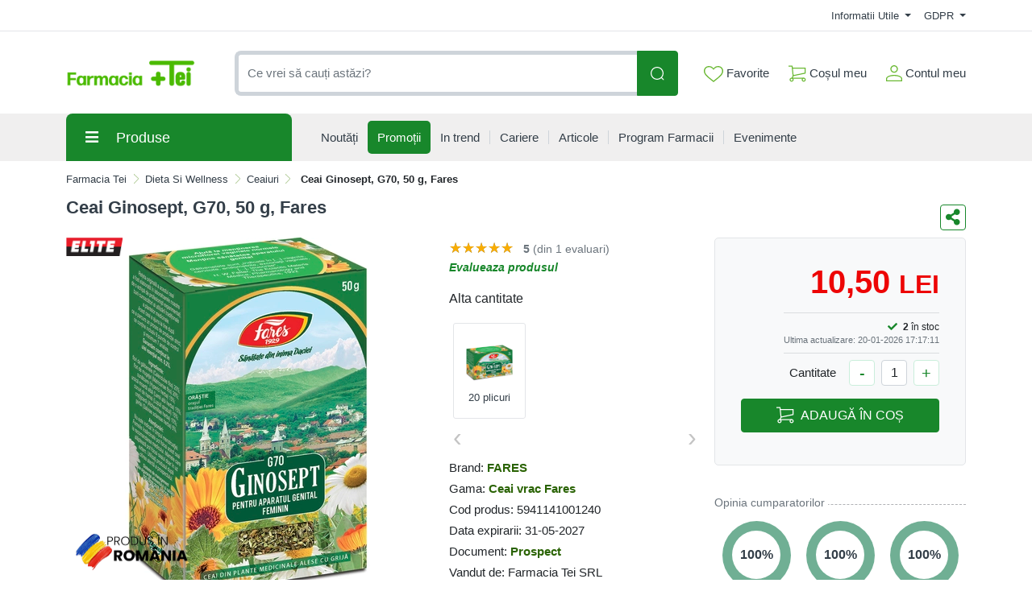

--- FILE ---
content_type: text/html; charset=UTF-8
request_url: https://comenzi.farmaciatei.ro/prospecte/prospect-ceai-ginosept-g70-50-g-fares-p304974
body_size: 69851
content:
<!doctype html>
<html lang="en">
<head>
    <meta http-equiv="X-UA-Compatible" content="IE=edge">
    <![endif]-->
    <meta name="author" content="S.C. Farmacia Tei S.R.L.">
    <!-- Favicons Icon -->
    <link rel="apple-touch-icon" sizes="57x57" href="https://comenzi.farmaciatei.ro/themes/bootstrap5/images/favicon/apple-icon-57x57.png">
    <link rel="apple-touch-icon" sizes="60x60" href="https://comenzi.farmaciatei.ro/themes/bootstrap5/images/favicon/apple-icon-60x60.png">
    <link rel="apple-touch-icon" sizes="72x72" href="https://comenzi.farmaciatei.ro/themes/bootstrap5/images/favicon/apple-icon-72x72.png">
    <link rel="apple-touch-icon" sizes="76x76" href="https://comenzi.farmaciatei.ro/themes/bootstrap5/images/favicon/apple-icon-76x76.png">
    <link rel="apple-touch-icon" sizes="114x114" href="https://comenzi.farmaciatei.ro/themes/bootstrap5/images/favicon/apple-icon-114x114.png">
    <link rel="apple-touch-icon" sizes="120x120" href="https://comenzi.farmaciatei.ro/themes/bootstrap5/images/favicon/apple-icon-120x120.png">
    <link rel="apple-touch-icon" sizes="144x144" href="https://comenzi.farmaciatei.ro/themes/bootstrap5/images/favicon/apple-icon-144x144.png">
    <link rel="apple-touch-icon" sizes="152x152" href="https://comenzi.farmaciatei.ro/themes/bootstrap5/images/favicon/apple-icon-152x152.png">
    <link rel="apple-touch-icon" sizes="180x180" href="https://comenzi.farmaciatei.ro/themes/bootstrap5/images/favicon/apple-icon-180x180.png">
    <link rel="icon" type="image/png" sizes="192x192"  href="https://comenzi.farmaciatei.ro/themes/bootstrap5/images/favicon/android-icon-192x192.png">
    <link rel="icon" type="image/png" sizes="32x32" href="https://comenzi.farmaciatei.ro/themes/bootstrap5/images/favicon/favicon-32x32.png">
    <link rel="icon" type="image/png" sizes="96x96" href="https://comenzi.farmaciatei.ro/themes/bootstrap5/images/favicon/favicon-96x96.png">
    <link rel="icon" type="image/png" sizes="16x16" href="https://comenzi.farmaciatei.ro/themes/bootstrap5/images/favicon/favicon-16x16.png">
    <meta name="msapplication-TileColor" content="#ffffff">
    <meta name="msapplication-TileImage" content="/ms-icon-144x144.png">
    <meta name="theme-color" content="#ffffff">
    <meta name="msvalidate.01" content="54E147D3DBDCB26E31CC059540DB2F3B" />

    
    <title>Prospect Ceai Ginosept, G70, 50 g, Fares : Farmacia Tei online</title>
            <meta name="description" content="Pret: 10,50 Lei - Prospect Proprietăți:Ajută la menținerea microflorei vaginale normale.Acest ceai prin chamazulenele din mușețel, flavonoidele și taninurile prezente în plantele sale are acțiuni antiinflamatoare, astr">
    
            <meta name="keywords" content="prospect,dieta si wellness,ceaiuri,Ceai,Ginosept,G70,50,g,Fares,Preparate fitoterapice">
        <meta name="dcterms.format" content="text/html" />
            <meta name="google-site-verification" content="g_vXHKLJ2MbsP8FfM-lwjMST7lxiucxBe4H5U4kMbD4" />
                <meta name="facebook-domain-verification" content="e2q6cr9tof8wm7pk06a4yy05yvdooy" />
        <meta name="dcterms.title" content="Prospect Ceai Ginosept, G70, 50 g, Fares :  Farmacia Tei online"/>
    <meta name="dcterms.creator" content="S.C. Farmacia Tei S.R.L." />
            <meta property="DC.Description" xml:lang="RO" lang="ro" content="Pret: 10,50 Lei - Prospect Proprietăți:Ajută la menținerea microflorei vaginale normale.Acest ceai prin chamazulenele din mușețel, flavonoidele și taninurile prezente în plantele sale are acțiuni antiinflamatoare, astr"/>
        <meta name="dcterms.rights" content="Copyright 2026, S.C. Farmacia Tei S.R.L." />
    <meta name="dcterms.language" content="RO" />

    <meta property="og:url" content="https://comenzi.farmaciatei.ro/prospecte/prospect-ceai-ginosept-g70-50-g-fares-p304974" />
    <meta property="og:type" content="product" />
    <meta property="og:title" content="Prospect Ceai Ginosept, G70, 50 g, Fares :  Farmacia Tei online" />
            <meta property="og:description" content="Pret: 10,50 Lei - Prospect Proprietăți:Ajută la menținerea microflorei vaginale normale.Acest ceai prin chamazulenele din mușețel, flavonoidele și taninurile prezente în plantele sale are acțiuni antiinflamatoare, astr" />
                <meta property="og:image" content="https://media.farmaciatei.ro/gallery/41114/ceai-ginosept-g70-50-g-fares-8526.jpg" />
    
    <meta name="twitter:title" content="Prospect Ceai Ginosept, G70, 50 g, Fares :  Farmacia Tei online" />
            <meta name="twitter:card" content="Pret: 10,50 Lei - Prospect Proprietăți:Ajută la" />
        <meta name="twitter:description" content="Pret: 10,50 Lei - Prospect Proprietăți:Ajută la menținerea microflorei vaginale normale.Acest ceai prin chamazulenele din mușețel, flavonoidele și taninurile prezente în plantele sale are acțiuni antiinflamatoare, astr" />
                <meta name="twitter:image" content="https://media.farmaciatei.ro/gallery/41114/ceai-ginosept-g70-50-g-fares-8526.jpg" />
    
    <link rel="canonical" href="https://comenzi.farmaciatei.ro/dieta-si-wellness/ceaiuri/ceai-ginosept-g70-50-g-fares-p304974" />
    <!-- Mobile Specific -->
    <meta name="viewport" content="width=device-width, initial-scale=1">

    <meta name="msvalidate.01" content="7D9B0DD3C14D73DDE9013F5BCB7C71A4" />

    
    <!-- CSS Style -->
        <link rel='stylesheet' type='text/css' href='https://comenzi.farmaciatei.ro/themes/bootstrap5/assets/css/styles.css?v=2026012002' media='screen' />
<link rel='stylesheet' type='text/css' href='https://comenzi.farmaciatei.ro/assets/cache/0184730246a18ed3e538a4725e54ff4c_mod_b37f2d2d24cfde9c71721d445f0caf92.css?v=2026012002' media='screen' />
    <link rel='stylesheet' type='text/css' href='https://comenzi.farmaciatei.ro/themes/bootstrap5/assets/css/font-awesome.min.css?v=2026012002' media='screen' />
<link rel='stylesheet' type='text/css' href='https://comenzi.farmaciatei.ro/assets/cache/0184730246a18ed3e538a4725e54ff4c_mod_b37f2d2d24cfde9c71721d445f0caf92.css?v=2026012002' media='screen' />
    <link rel='stylesheet' type='text/css' href='https://comenzi.farmaciatei.ro/themes/bootstrap5/assets/css/gdpr.css?v=2026012002' media='screen' />
<link rel='stylesheet' type='text/css' href='https://comenzi.farmaciatei.ro/assets/cache/0184730246a18ed3e538a4725e54ff4c_mod_b37f2d2d24cfde9c71721d445f0caf92.css?v=2026012002' media='screen' />

        <!-- Google Tag Manager -->
    <script>(function(w,d,s,l,i){w[l]=w[l]||[];w[l].push({'gtm.start':
                new Date().getTime(),event:'gtm.js'});var f=d.getElementsByTagName(s)[0],
            j=d.createElement(s),dl=l!='dataLayer'?'&l='+l:'';j.async=true;j.src=
            'https://www.googletagmanager.com/gtm.js?id='+i+dl;f.parentNode.insertBefore(j,f);
        })(window,document,'script','dataLayer','GTM-NHNNK86');</script>
    <!-- End Google Tag Manager -->
    
    
    
    </head>
<body>
    <!-- Google Tag Manager (noscript) -->
<noscript><iframe src="https://www.googletagmanager.com/ns.html?id=GTM-NHNNK86"
      height="0" width="0" style="display:none;visibility:hidden"></iframe></noscript>
<!-- End Google Tag Manager (noscript) -->    <header>
    
    <div id="top-links-wrapper">
        <div class="container">
                        <div class="row">
                <div class="col-12 text-center">
                                    </div>
            </div>
            <div class="row">
                <div class="col-12 align-items-center d-flex justify-content-between py-2">
                    <div id="header-links-left">
                                            </div>
                    <div id="header-links-right" class="align-items-center d-flex justify-content-between">
                                                <div class="dropdown me-3">
                            <a href="#" class="dropdown-toggle" type="button" data-bs-toggle="dropdown">
                                Informatii Utile                                <span class="caret"></span>
                            </a>
                            <ul class="dropdown-menu">
                                <li><a class="dropdown-item" href="https://comenzi.farmaciatei.ro/despre-noi"> Despre Noi </a></li>
                                <li><a class="dropdown-item" href="https://comenzi.farmaciatei.ro/cum-comand"> Cum Comand </a></li>
                                <li><a class="dropdown-item" href="https://comenzi.farmaciatei.ro/transport-si-plata"> Transport & Plata </a></li>
                                <li><a class="dropdown-item" href="https://comenzi.farmaciatei.ro/termeni-si-conditii"> Termeni si Conditii de Utilizare </a></li>
                                <li><a class="dropdown-item" href="https://comenzi.farmaciatei.ro/returnare-si-garantie"> Returnare si Garantie </a></li>
                                <li><a class="dropdown-item" href="https://comenzi.farmaciatei.ro/intrebari-frecvente"> Intrebari Frecvente </a></li>
                            </ul>
                        </div>

                        <div class="dropdown  ">
                            <a href="#" class="dropdown-toggle" data-bs-toggle="dropdown">
                                GDPR                                <span class="caret"></span>
                            </a>
                            <ul class="dropdown-menu">
                                <li><a class="dropdown-item" href="https://comenzi.farmaciatei.ro/politica-de-utilizare-cookie">Politica utilizare Cookie</a></li>
                                <li><a class="dropdown-item" href="https://comenzi.farmaciatei.ro/politica-de-confidentialitate">Politica confidentialitate date personale</a></li>
                            </ul>
                        </div>
                                            </div>
                </div>
            </div>
        </div>
    </div>
    <div id="header-search">
        <div class="container">
            <div class="row">
                <div class="col-12 d-flex align-items-center justify-content-between">
                    <a title="Farmacia Tei" href="https://comenzi.farmaciatei.ro/" class="desktop-logo d-inline-block">
                        <picture class="d-block">
                            <!--                            <source srcset="--><!--" type="image/webp">-->
                            <!--                            <source srcset="--><!--" type="image/jpeg">-->
                            <img src="https://comenzi.farmaciatei.ro/themes/bootstrap5/images/logo.png"
                                 alt="Farmacia Tei online"
                                 width="160" height="46">
                        </picture>
                    </a>

                    <div id="searchFormWrapper">
                        <form id="search-form" action="#" method="get" class="d-flex justify-content-between" role="search">
                            <label for="desktop-search" class="d-none">Căutare produse</label>
                            <input id="desktop-search" type="text" name="q" placeholder="Ce vrei să cauți astăzi?"
                                   class="form-control search-input" value="" maxlength="128" autocomplete="off">
                            <button type="submit" title="Cauta" class="btn btn-primary search-btn"
                                    id="submit-button">
                                <img class="icon-white" src="https://comenzi.farmaciatei.ro/themes/bootstrap5/assets/icons/search-icon-white.svg" alt="Cauta" width="18" height="18">
                                <img class="icon-green" src="https://comenzi.farmaciatei.ro/themes/bootstrap5/assets/icons/search-icon-green.svg" alt="Cauta" width="18" height="18">
                            </button>
                        </form>
                    </div>

                    <div class="align-items-center d-flex justify-content-between">
                        <div class="position-relative">
                            <a href="https://comenzi.farmaciatei.ro/dashboard/favorite" id="top-wishlist" class="d-inline-block me-2 p-2">
                                <img src="https://comenzi.farmaciatei.ro/themes/bootstrap5/assets/icons/favorite-icon-green.svg" alt="" aria-hidden="true" width="24" height="20"> Favorite
                                                            </a>
                        </div>
                        <div class="position-relative">
                            <a href="#" id="top-cart-btn" class="d-inline-block me-2 p-2 position-relative">
                                <img id="top-cart-btn-icon" src="https://comenzi.farmaciatei.ro/themes/bootstrap5/assets/icons/cart-icon-green.svg" alt="Cos cumparaturi" width="22" height="21"> Coșul meu
                            </a>
                            <div id="cart-popup">
    <div class="cart-popup-content">
        <div class="header mb-3">
            <h5 class="title text-bold-600">PRODUSE ADAUGATE IN COS</h5>

            <span class="undo d-none">
                Obiect sters                <a href="#0">Anuleaza</a>
            </span>
        </div>

        <div class="body">
            <ul></ul>
        </div>

        <div class="footer">
                        <div id="cart-taxes"></div>
            <div id="cart-total" class="mb-3"></div>
            <div class="text-center">
                <a href="https://comenzi.farmaciatei.ro/cart" class="btn btn-primary w-100">
                    <img src="https://comenzi.farmaciatei.ro/themes/bootstrap5/assets/icons/cart-icon-white.svg" width="22" height="21" alt="Cos cumparaturi" class="me-2">
                    Cumpara                </a>
            </div>
        </div>
    </div>
</div>
                        </div>
                        <div class="position-relative">
                            <a href="https://comenzi.farmaciatei.ro/contul-meu" class="align-items-center d-flex p-2 pe-0">
                                <img class="me-1" src="https://comenzi.farmaciatei.ro/themes/bootstrap5/assets/icons/account-icon-green.svg"
                                     alt="" aria-hidden="true" width="20" height="20">
                                <div class="d-flex" style="flex-direction: column;">
                                    <span>Contul meu</span>
                                                                    </div>
                            </a>
                        </div>
                    </div>
                </div>
            </div>
        </div>
    </div>
    <div id="header-nav" class="header-nav grey-bg">
        <div class="container">
            <div class="row">
                <div class="col-12 position-relative">
                    <div class="d-flex align-items-center justify-content-between mobile-header">
                        <div id="header-left">
                            <a href="#" class="mobile-menu-btn me-3 closed js-mobile-menu" aria-label="Meniu"></a>

                            <a title="Farmacia Tei" href="https://comenzi.farmaciatei.ro/" class="d-inline-block">
                                <picture class="d-block">
                                    <!--                                <source srcset="--><!--" type="image/webp">-->
                                    <!--                                <source srcset="--><!--" type="image/jpeg">-->
                                    <img src="https://comenzi.farmaciatei.ro/themes/bootstrap5/images/logo.png"
                                         alt="Farmacia Tei online"
                                         width="100" height="29">
                                </picture>
                            </a>
                        </div>
                        <div id="header-right" class="align-items-center d-flex">
                            <a href="https://comenzi.farmaciatei.ro/dashboard/favorite" class="d-inline-block p-2 position-relative" id="top-mobile-wishlist">
                                <img src="https://comenzi.farmaciatei.ro/themes/bootstrap5/assets/icons/favorite-icon.svg" alt="Favorite" width="24" height="20">
                                                            </a><a href="https://comenzi.farmaciatei.ro/cart" class="d-inline-block p-2 position-relative" id="top-mobile-cart-btn">
                                <img src="https://comenzi.farmaciatei.ro/themes/bootstrap5/assets/icons/cart-icon.svg" alt="Cos cumparaturi" width="22" height="21">
                        </a><a href="https://comenzi.farmaciatei.ro/contul-meu" class="align-items-center d-flex p-2 pe-0" style="flex-direction: column;">
                                <img src="https://comenzi.farmaciatei.ro/themes/bootstrap5/assets/icons/account-icon.svg" alt="Contul meu" width="20" height="20" style="margin-bottom: 3px;">
                                                            </a>
                        </div>
                    </div>

                    <nav id="main-site-nav" aria-label="Navigare principală">
                        <ul>
                            <li>
                                <a href="#" class="js-desktop-menu-title">
                                    <i class="fas fa-bars"></i><span>Produse</span>
                                </a>
                            </li>
                            <li>
                                <a href="https://comenzi.farmaciatei.ro/noutati">
                                    <span>Noutăți</span>
                                </a>
                            </li>
                            <li>
                                <a class="promotions-link" href="https://comenzi.farmaciatei.ro/promotiile_saptamanii">
                                    <span>Promoții</span>
                                </a>
                            </li>
                            <li>
                                <a href="https://comenzi.farmaciatei.ro/in-trend">
                                    <span>In trend</span>
                                </a>
                            </li>
                            <li>
                                <a href="https://comenzi.farmaciatei.ro/cariere">
                                    <span>Cariere</span>
                                </a>
                            </li>
                            <li>
                                <a href="https://comenzi.farmaciatei.ro/info-tei">
                                    <span>Articole</span>
                                </a>
                            </li>
                            <li>
                                <a href="https://comenzi.farmaciatei.ro/retea-farmacii">
                                    <span>Program Farmacii</span>
                                </a>
                            </li>
                            <li>
                                <a href="https://comenzi.farmaciatei.ro/evenimente-farmacia-tei">
                                    <span>Evenimente</span>
                                </a>
                            </li>
                                                    </ul>
                    </nav>

                    <div id="main-menu" >
                        <div id="mobile-menu-header-elements">
                            <a href="#" class="mobile-menu-btn-2 js-mobile-menu" aria-label="Meniu principal"></a>

                            <a title="Farmacia Tei online" href="https://comenzi.farmaciatei.ro/" class="desktop-logo d-inline-block">
                                <picture class="d-block">
                                    <!--                            <source srcset="--><!--" type="image/webp">-->
                                    <!--                            <source srcset="--><!--" type="image/jpeg">-->
                                    <img src="https://comenzi.farmaciatei.ro/themes/bootstrap5/images/logo.png"
                                         alt="Farmacia Tei online"
                                         width="130">
                                </picture>
                            </a>
                        </div>
                        <nav aria-label="Meniu categorii produse">
                            <ul>
                                                                                                            <li class="level-1 has-submenu cat-524">
                                            <div class="align-items-center d-flex justify-content-center">
                                                <a class="d-inline-block level-1-link" href="https://comenzi.farmaciatei.ro/medicamente-otc/">
                                                    <i class="fas fa-pump-soap me-1"></i> MEDICAMENTE OTC                                                </a>
                                                                                                    <i class="fas fa-chevron-down submenu-icon p-2 pe-0 d-lg-none"></i>
                                                                                            </div>
                                                                                            <ul class="submenu">
                                                                                                            <li class="level-2 has-submenu ">
                                                            <div class="align-items-center d-flex justify-content-center">
                                                                <a class="d-inline-block level-2-link" href="https://comenzi.farmaciatei.ro/medicamente-otc/afectiuni-bucale/">
                                                                    AFECTIUNI BUCALE                                                                </a>
                                                                                                                                    <i class="fas fa-chevron-down submenu-icon p-2 pe-0 d-lg-none"></i>
                                                                    <i class="fas fa-chevron-circle-right submenu-icon d-none d-lg-block"></i>
                                                                                                                            </div>

                                                                                                                                                                                            <ul class="submenu">
                                                                                                                                            <li class="level-3">
                                                                            <a class="d-inline-block" href="https://comenzi.farmaciatei.ro/medicamente-otc/afectiuni-bucale/afte-bucale/">
                                                                                Afte bucale                                                                            </a>
                                                                        </li>
                                                                                                                                            <li class="level-3">
                                                                            <a class="d-inline-block" href="https://comenzi.farmaciatei.ro/medicamente-otc/afectiuni-bucale/eruptii-dentare/">
                                                                                Eruptii dentare                                                                            </a>
                                                                        </li>
                                                                    
                                                                                                                                    </ul>
                                                                                                                    </li>
                                                                                                            <li class="level-2 has-submenu ">
                                                            <div class="align-items-center d-flex justify-content-center">
                                                                <a class="d-inline-block level-2-link" href="https://comenzi.farmaciatei.ro/medicamente-otc/afectiuni-circulatorii/">
                                                                    AFECTIUNI CIRCULATORII                                                                </a>
                                                                                                                                    <i class="fas fa-chevron-down submenu-icon p-2 pe-0 d-lg-none"></i>
                                                                    <i class="fas fa-chevron-circle-right submenu-icon d-none d-lg-block"></i>
                                                                                                                            </div>

                                                                                                                                                                                            <ul class="submenu">
                                                                                                                                            <li class="level-3">
                                                                            <a class="d-inline-block" href="https://comenzi.farmaciatei.ro/medicamente-otc/afectiuni-circulatorii/hemoroizi/">
                                                                                Hemoroizi                                                                            </a>
                                                                        </li>
                                                                                                                                            <li class="level-3">
                                                                            <a class="d-inline-block" href="https://comenzi.farmaciatei.ro/medicamente-otc/afectiuni-circulatorii/insuficienta-circulatorie-periferica/">
                                                                                Insuficienta circulatorie periferica                                                                            </a>
                                                                        </li>
                                                                                                                                            <li class="level-3">
                                                                            <a class="d-inline-block" href="https://comenzi.farmaciatei.ro/medicamente-otc/afectiuni-circulatorii/varice/">
                                                                                Varice                                                                            </a>
                                                                        </li>
                                                                    
                                                                                                                                    </ul>
                                                                                                                    </li>
                                                                                                            <li class="level-2 has-submenu ">
                                                            <div class="align-items-center d-flex justify-content-center">
                                                                <a class="d-inline-block level-2-link" href="https://comenzi.farmaciatei.ro/medicamente-otc/afectiuni-digestive/">
                                                                    AFECTIUNI DIGESTIVE                                                                </a>
                                                                                                                                    <i class="fas fa-chevron-down submenu-icon p-2 pe-0 d-lg-none"></i>
                                                                    <i class="fas fa-chevron-circle-right submenu-icon d-none d-lg-block"></i>
                                                                                                                            </div>

                                                                                                                                                                                            <ul class="submenu">
                                                                                                                                            <li class="level-3">
                                                                            <a class="d-inline-block" href="https://comenzi.farmaciatei.ro/medicamente-otc/afectiuni-digestive/antiacide/">
                                                                                Antiacide                                                                            </a>
                                                                        </li>
                                                                                                                                            <li class="level-3">
                                                                            <a class="d-inline-block" href="https://comenzi.farmaciatei.ro/medicamente-otc/afectiuni-digestive/antidiaretice/">
                                                                                Antidiaretice                                                                            </a>
                                                                        </li>
                                                                                                                                            <li class="level-3">
                                                                            <a class="d-inline-block" href="https://comenzi.farmaciatei.ro/medicamente-otc/afectiuni-digestive/antispastice/">
                                                                                Antispastice                                                                            </a>
                                                                        </li>
                                                                                                                                            <li class="level-3">
                                                                            <a class="d-inline-block" href="https://comenzi.farmaciatei.ro/medicamente-otc/afectiuni-digestive/colici-copii/">
                                                                                Colici copii                                                                            </a>
                                                                        </li>
                                                                                                                                            <li class="level-3">
                                                                            <a class="d-inline-block" href="https://comenzi.farmaciatei.ro/medicamente-otc/afectiuni-digestive/constipatie/">
                                                                                Constipatie                                                                            </a>
                                                                        </li>
                                                                                                                                            <li class="level-3">
                                                                            <a class="d-inline-block" href="https://comenzi.farmaciatei.ro/medicamente-otc/afectiuni-digestive/drenori-biliari/">
                                                                                Drenori biliari                                                                            </a>
                                                                        </li>
                                                                                                                                            <li class="level-3">
                                                                            <a class="d-inline-block" href="https://comenzi.farmaciatei.ro/medicamente-otc/afectiuni-digestive/enzime-digestive/">
                                                                                Enzime digestive                                                                            </a>
                                                                        </li>
                                                                                                                                            <li class="level-3">
                                                                            <a class="d-inline-block" href="https://comenzi.farmaciatei.ro/medicamente-otc/afectiuni-digestive/meteorism/">
                                                                                Meteorism                                                                            </a>
                                                                        </li>
                                                                                                                                            <li class="level-3">
                                                                            <a class="d-inline-block" href="https://comenzi.farmaciatei.ro/medicamente-otc/afectiuni-digestive/rau-de-miscare/">
                                                                                Rau de miscare                                                                            </a>
                                                                        </li>
                                                                    
                                                                                                                                    </ul>
                                                                                                                    </li>
                                                                                                            <li class="level-2 has-submenu ">
                                                            <div class="align-items-center d-flex justify-content-center">
                                                                <a class="d-inline-block level-2-link" href="https://comenzi.farmaciatei.ro/medicamente-otc/afectiuni-hepatice/">
                                                                    AFECTIUNI HEPATICE                                                                </a>
                                                                                                                                    <i class="fas fa-chevron-down submenu-icon p-2 pe-0 d-lg-none"></i>
                                                                    <i class="fas fa-chevron-circle-right submenu-icon d-none d-lg-block"></i>
                                                                                                                            </div>

                                                                                                                                                                                            <ul class="submenu">
                                                                                                                                            <li class="level-3">
                                                                            <a class="d-inline-block" href="https://comenzi.farmaciatei.ro/medicamente-otc/afectiuni-hepatice/protectoare-hepatice/">
                                                                                Protectoare hepatice                                                                            </a>
                                                                        </li>
                                                                    
                                                                                                                                    </ul>
                                                                                                                    </li>
                                                                                                            <li class="level-2 has-submenu ">
                                                            <div class="align-items-center d-flex justify-content-center">
                                                                <a class="d-inline-block level-2-link" href="https://comenzi.farmaciatei.ro/medicamente-otc/alergii/">
                                                                    ALERGII                                                                </a>
                                                                                                                                    <i class="fas fa-chevron-down submenu-icon p-2 pe-0 d-lg-none"></i>
                                                                    <i class="fas fa-chevron-circle-right submenu-icon d-none d-lg-block"></i>
                                                                                                                            </div>

                                                                                                                                                                                            <ul class="submenu">
                                                                                                                                            <li class="level-3">
                                                                            <a class="d-inline-block" href="https://comenzi.farmaciatei.ro/medicamente-otc/alergii/antihistaminice/">
                                                                                Antihistaminice                                                                            </a>
                                                                        </li>
                                                                    
                                                                                                                                    </ul>
                                                                                                                    </li>
                                                                                                            <li class="level-2 has-submenu ">
                                                            <div class="align-items-center d-flex justify-content-center">
                                                                <a class="d-inline-block level-2-link" href="https://comenzi.farmaciatei.ro/medicamente-otc/aparatul-genital-feminin/">
                                                                    APARATUL GENITAL FEMININ                                                                </a>
                                                                                                                                    <i class="fas fa-chevron-down submenu-icon p-2 pe-0 d-lg-none"></i>
                                                                    <i class="fas fa-chevron-circle-right submenu-icon d-none d-lg-block"></i>
                                                                                                                            </div>

                                                                                                                                                                                            <ul class="submenu">
                                                                                                                                            <li class="level-3">
                                                                            <a class="d-inline-block" href="https://comenzi.farmaciatei.ro/medicamente-otc/aparatul-genital-feminin/anticonceptionale/">
                                                                                Anticonceptionale                                                                            </a>
                                                                        </li>
                                                                                                                                            <li class="level-3">
                                                                            <a class="d-inline-block" href="https://comenzi.farmaciatei.ro/medicamente-otc/aparatul-genital-feminin/menopauza-si-premenopauza/">
                                                                                Menopauza si premenopauza                                                                            </a>
                                                                        </li>
                                                                                                                                            <li class="level-3">
                                                                            <a class="d-inline-block" href="https://comenzi.farmaciatei.ro/medicamente-otc/aparatul-genital-feminin/tratamente/">
                                                                                Tratamente                                                                            </a>
                                                                        </li>
                                                                    
                                                                                                                                    </ul>
                                                                                                                    </li>
                                                                                                            <li class="level-2 has-submenu ">
                                                            <div class="align-items-center d-flex justify-content-center">
                                                                <a class="d-inline-block level-2-link" href="https://comenzi.farmaciatei.ro/medicamente-otc/boli-neurovegetative/">
                                                                    BOLI NEUROVEGETATIVE                                                                </a>
                                                                                                                                    <i class="fas fa-chevron-down submenu-icon p-2 pe-0 d-lg-none"></i>
                                                                    <i class="fas fa-chevron-circle-right submenu-icon d-none d-lg-block"></i>
                                                                                                                            </div>

                                                                                                                                                                                            <ul class="submenu">
                                                                                                                                            <li class="level-3">
                                                                            <a class="d-inline-block" href="https://comenzi.farmaciatei.ro/medicamente-otc/boli-neurovegetative/antistres/">
                                                                                Antistres                                                                            </a>
                                                                        </li>
                                                                                                                                            <li class="level-3">
                                                                            <a class="d-inline-block" href="https://comenzi.farmaciatei.ro/medicamente-otc/boli-neurovegetative/sedative/">
                                                                                Sedative                                                                            </a>
                                                                        </li>
                                                                    
                                                                                                                                    </ul>
                                                                                                                    </li>
                                                                                                            <li class="level-2 has-submenu ">
                                                            <div class="align-items-center d-flex justify-content-center">
                                                                <a class="d-inline-block level-2-link" href="https://comenzi.farmaciatei.ro/medicamente-otc/cardiologie/">
                                                                    CARDIOLOGIE                                                                </a>
                                                                                                                                    <i class="fas fa-chevron-down submenu-icon p-2 pe-0 d-lg-none"></i>
                                                                    <i class="fas fa-chevron-circle-right submenu-icon d-none d-lg-block"></i>
                                                                                                                            </div>

                                                                                                                                                                                            <ul class="submenu">
                                                                                                                                            <li class="level-3">
                                                                            <a class="d-inline-block" href="https://comenzi.farmaciatei.ro/medicamente-otc/cardiologie/cardiace-si-tensiune/">
                                                                                Cardiace si tensiune                                                                            </a>
                                                                        </li>
                                                                    
                                                                                                                                    </ul>
                                                                                                                    </li>
                                                                                                            <li class="level-2 has-submenu ">
                                                            <div class="align-items-center d-flex justify-content-center">
                                                                <a class="d-inline-block level-2-link" href="https://comenzi.farmaciatei.ro/medicamente-otc/dermatologie/">
                                                                    DERMATOLOGIE                                                                </a>
                                                                                                                                    <i class="fas fa-chevron-down submenu-icon p-2 pe-0 d-lg-none"></i>
                                                                    <i class="fas fa-chevron-circle-right submenu-icon d-none d-lg-block"></i>
                                                                                                                            </div>

                                                                                                                                                                                            <ul class="submenu">
                                                                                                                                            <li class="level-3">
                                                                            <a class="d-inline-block" href="https://comenzi.farmaciatei.ro/medicamente-otc/dermatologie/antimicotice/">
                                                                                Antimicotice                                                                            </a>
                                                                        </li>
                                                                                                                                            <li class="level-3">
                                                                            <a class="d-inline-block" href="https://comenzi.farmaciatei.ro/medicamente-otc/dermatologie/antiseptice/">
                                                                                Antiseptice                                                                            </a>
                                                                        </li>
                                                                                                                                            <li class="level-3">
                                                                            <a class="d-inline-block" href="https://comenzi.farmaciatei.ro/medicamente-otc/dermatologie/arsuri/">
                                                                                Arsuri                                                                            </a>
                                                                        </li>
                                                                                                                                            <li class="level-3">
                                                                            <a class="d-inline-block" href="https://comenzi.farmaciatei.ro/medicamente-otc/dermatologie/caderea-parului/">
                                                                                Caderea parului                                                                            </a>
                                                                        </li>
                                                                                                                                            <li class="level-3">
                                                                            <a class="d-inline-block" href="https://comenzi.farmaciatei.ro/medicamente-otc/dermatologie/diverse-afectiuni-ale-pielii/">
                                                                                Diverse afectiuni ale pielii                                                                            </a>
                                                                        </li>
                                                                                                                                            <li class="level-3">
                                                                            <a class="d-inline-block" href="https://comenzi.farmaciatei.ro/medicamente-otc/dermatologie/herpes/">
                                                                                Herpes                                                                            </a>
                                                                        </li>
                                                                                                                                            <li class="level-3">
                                                                            <a class="d-inline-block" href="https://comenzi.farmaciatei.ro/medicamente-otc/dermatologie/negi/">
                                                                                Negi                                                                            </a>
                                                                        </li>
                                                                                                                                            <li class="level-3">
                                                                            <a class="d-inline-block" href="https://comenzi.farmaciatei.ro/medicamente-otc/dermatologie/rani/">
                                                                                Rani                                                                            </a>
                                                                        </li>
                                                                    
                                                                                                                                    </ul>
                                                                                                                    </li>
                                                                                                            <li class="level-2 ">
                                                            <div class="align-items-center d-flex justify-content-center">
                                                                <a class="d-inline-block level-2-link" href="https://comenzi.farmaciatei.ro/medicamente-otc/laborator-propriu/">
                                                                    LABORATOR PROPRIU                                                                </a>
                                                                                                                            </div>

                                                                                                                    </li>
                                                                                                            <li class="level-2 has-submenu ">
                                                            <div class="align-items-center d-flex justify-content-center">
                                                                <a class="d-inline-block level-2-link" href="https://comenzi.farmaciatei.ro/medicamente-otc/oftalmologie/">
                                                                    OFTALMOLOGIE                                                                </a>
                                                                                                                                    <i class="fas fa-chevron-down submenu-icon p-2 pe-0 d-lg-none"></i>
                                                                    <i class="fas fa-chevron-circle-right submenu-icon d-none d-lg-block"></i>
                                                                                                                            </div>

                                                                                                                                                                                            <ul class="submenu">
                                                                                                                                            <li class="level-3">
                                                                            <a class="d-inline-block" href="https://comenzi.farmaciatei.ro/medicamente-otc/oftalmologie/picaturi/">
                                                                                Picaturi                                                                            </a>
                                                                        </li>
                                                                    
                                                                                                                                    </ul>
                                                                                                                    </li>
                                                                                                            <li class="level-2 has-submenu ">
                                                            <div class="align-items-center d-flex justify-content-center">
                                                                <a class="d-inline-block level-2-link" href="https://comenzi.farmaciatei.ro/medicamente-otc/orl/">
                                                                    ORL                                                                </a>
                                                                                                                                    <i class="fas fa-chevron-down submenu-icon p-2 pe-0 d-lg-none"></i>
                                                                    <i class="fas fa-chevron-circle-right submenu-icon d-none d-lg-block"></i>
                                                                                                                            </div>

                                                                                                                                                                                            <ul class="submenu">
                                                                                                                                            <li class="level-3">
                                                                            <a class="d-inline-block" href="https://comenzi.farmaciatei.ro/medicamente-otc/orl/ureche/">
                                                                                Ureche                                                                            </a>
                                                                        </li>
                                                                    
                                                                                                                                    </ul>
                                                                                                                    </li>
                                                                                                            <li class="level-2 has-submenu ">
                                                            <div class="align-items-center d-flex justify-content-center">
                                                                <a class="d-inline-block level-2-link" href="https://comenzi.farmaciatei.ro/medicamente-otc/reumatologie-si-traumatisme/">
                                                                    REUMATOLOGIE SI TRAUMATISME                                                                </a>
                                                                                                                                    <i class="fas fa-chevron-down submenu-icon p-2 pe-0 d-lg-none"></i>
                                                                    <i class="fas fa-chevron-circle-right submenu-icon d-none d-lg-block"></i>
                                                                                                                            </div>

                                                                                                                                                                                            <ul class="submenu">
                                                                                                                                            <li class="level-3">
                                                                            <a class="d-inline-block" href="https://comenzi.farmaciatei.ro/medicamente-otc/reumatologie-si-traumatisme/articulatii-si-sistemul-osos/">
                                                                                Articulatii si sistemul osos                                                                            </a>
                                                                        </li>
                                                                                                                                            <li class="level-3">
                                                                            <a class="d-inline-block" href="https://comenzi.farmaciatei.ro/medicamente-otc/reumatologie-si-traumatisme/traumatisme-si-dureri-musculare/">
                                                                                Traumatisme si dureri musculare                                                                            </a>
                                                                        </li>
                                                                    
                                                                                                                                    </ul>
                                                                                                                    </li>
                                                                                                            <li class="level-2 has-submenu ">
                                                            <div class="align-items-center d-flex justify-content-center">
                                                                <a class="d-inline-block level-2-link" href="https://comenzi.farmaciatei.ro/medicamente-otc/sistemul-respirator/">
                                                                    SISTEMUL RESPIRATOR                                                                </a>
                                                                                                                                    <i class="fas fa-chevron-down submenu-icon p-2 pe-0 d-lg-none"></i>
                                                                    <i class="fas fa-chevron-circle-right submenu-icon d-none d-lg-block"></i>
                                                                                                                            </div>

                                                                                                                                                                                            <ul class="submenu">
                                                                                                                                            <li class="level-3">
                                                                            <a class="d-inline-block" href="https://comenzi.farmaciatei.ro/medicamente-otc/sistemul-respirator/ameliorare-simptome-raceala-si-gripa/">
                                                                                Ameliorare simptome raceala si gripa                                                                            </a>
                                                                        </li>
                                                                                                                                            <li class="level-3">
                                                                            <a class="d-inline-block" href="https://comenzi.farmaciatei.ro/medicamente-otc/sistemul-respirator/analgezice/">
                                                                                Analgezice                                                                            </a>
                                                                        </li>
                                                                                                                                            <li class="level-3">
                                                                            <a class="d-inline-block" href="https://comenzi.farmaciatei.ro/medicamente-otc/sistemul-respirator/antitabac/">
                                                                                Antitabac                                                                            </a>
                                                                        </li>
                                                                                                                                            <li class="level-3">
                                                                            <a class="d-inline-block" href="https://comenzi.farmaciatei.ro/medicamente-otc/sistemul-respirator/dureri-de-gat/">
                                                                                Dureri de gat                                                                            </a>
                                                                        </li>
                                                                                                                                            <li class="level-3">
                                                                            <a class="d-inline-block" href="https://comenzi.farmaciatei.ro/medicamente-otc/sistemul-respirator/expectorante/">
                                                                                Expectorante                                                                            </a>
                                                                        </li>
                                                                                                                                            <li class="level-3">
                                                                            <a class="d-inline-block" href="https://comenzi.farmaciatei.ro/medicamente-otc/sistemul-respirator/imunitate/">
                                                                                Imunitate                                                                            </a>
                                                                        </li>
                                                                                                                                            <li class="level-3">
                                                                            <a class="d-inline-block" href="https://comenzi.farmaciatei.ro/medicamente-otc/sistemul-respirator/siropuri-de-tuse/">
                                                                                Siropuri de tuse                                                                            </a>
                                                                        </li>
                                                                                                                                            <li class="level-3">
                                                                            <a class="d-inline-block" href="https://comenzi.farmaciatei.ro/medicamente-otc/sistemul-respirator/solutii-nazale/">
                                                                                Solutii nazale                                                                            </a>
                                                                        </li>
                                                                    
                                                                                                                                    </ul>
                                                                                                                    </li>
                                                                                                            <li class="level-2 ">
                                                            <div class="align-items-center d-flex justify-content-center">
                                                                <a class="d-inline-block level-2-link" href="https://comenzi.farmaciatei.ro/medicamente-otc/solventi/">
                                                                    SOLVENTI                                                                </a>
                                                                                                                            </div>

                                                                                                                    </li>
                                                                                                            <li class="level-2 has-submenu ">
                                                            <div class="align-items-center d-flex justify-content-center">
                                                                <a class="d-inline-block level-2-link" href="https://comenzi.farmaciatei.ro/medicamente-otc/urologie/">
                                                                    UROLOGIE                                                                </a>
                                                                                                                                    <i class="fas fa-chevron-down submenu-icon p-2 pe-0 d-lg-none"></i>
                                                                    <i class="fas fa-chevron-circle-right submenu-icon d-none d-lg-block"></i>
                                                                                                                            </div>

                                                                                                                                                                                            <ul class="submenu">
                                                                                                                                            <li class="level-3">
                                                                            <a class="d-inline-block" href="https://comenzi.farmaciatei.ro/medicamente-otc/urologie/dezinfectante-urinare/">
                                                                                Dezinfectante urinare                                                                            </a>
                                                                        </li>
                                                                                                                                            <li class="level-3">
                                                                            <a class="d-inline-block" href="https://comenzi.farmaciatei.ro/medicamente-otc/urologie/prostata/">
                                                                                Prostata                                                                            </a>
                                                                        </li>
                                                                    
                                                                                                                                    </ul>
                                                                                                                    </li>
                                                                                                    </ul>
                                                                                    </li>
                                                                            <li class="level-1 has-submenu cat-10001373">
                                            <div class="align-items-center d-flex justify-content-center">
                                                <a class="d-inline-block level-1-link" href="https://comenzi.farmaciatei.ro/medicamente-cu-reteta/">
                                                    <i class="fas fa-prescription me-1"></i> MEDICAMENTE CU RETETA                                                </a>
                                                                                                    <i class="fas fa-chevron-down submenu-icon p-2 pe-0 d-lg-none"></i>
                                                                                            </div>
                                                                                            <ul class="submenu">
                                                                                                            <li class="level-2 ">
                                                            <div class="align-items-center d-flex justify-content-center">
                                                                <a class="d-inline-block level-2-link" href="https://comenzi.farmaciatei.ro/medicamente-cu-reteta/anticonceptionale/">
                                                                    ANTICONCEPTIONALE                                                                </a>
                                                                                                                            </div>

                                                                                                                    </li>
                                                                                                            <li class="level-2 ">
                                                            <div class="align-items-center d-flex justify-content-center">
                                                                <a class="d-inline-block level-2-link" href="https://comenzi.farmaciatei.ro/medicamente-cu-reteta/fertilizare-in-vitro/">
                                                                    FERTILIZARE IN VITRO                                                                </a>
                                                                                                                            </div>

                                                                                                                    </li>
                                                                                                            <li class="level-2 ">
                                                            <div class="align-items-center d-flex justify-content-center">
                                                                <a class="d-inline-block level-2-link" href="https://comenzi.farmaciatei.ro/medicamente-cu-reteta/homeopate/">
                                                                    HOMEOPATE                                                                </a>
                                                                                                                            </div>

                                                                                                                    </li>
                                                                                                            <li class="level-2 ">
                                                            <div class="align-items-center d-flex justify-content-center">
                                                                <a class="d-inline-block level-2-link" href="https://comenzi.farmaciatei.ro/medicamente-cu-reteta/insuline/">
                                                                    INSULINE                                                                </a>
                                                                                                                            </div>

                                                                                                                    </li>
                                                                                                            <li class="level-2 ">
                                                            <div class="align-items-center d-flex justify-content-center">
                                                                <a class="d-inline-block level-2-link" href="https://comenzi.farmaciatei.ro/medicamente-cu-reteta/medicamente/">
                                                                    MEDICAMENTE                                                                </a>
                                                                                                                            </div>

                                                                                                                    </li>
                                                                                                            <li class="level-2 ">
                                                            <div class="align-items-center d-flex justify-content-center">
                                                                <a class="d-inline-block level-2-link" href="https://comenzi.farmaciatei.ro/medicamente-cu-reteta/vaccinuri/">
                                                                    VACCINURI                                                                </a>
                                                                                                                            </div>

                                                                                                                    </li>
                                                                                                            <li class="level-2 ">
                                                            <div class="align-items-center d-flex justify-content-center">
                                                                <a class="d-inline-block level-2-link" href="https://comenzi.farmaciatei.ro/medicamente-cu-reteta/vaccinuri-antigripale/">
                                                                    VACCINURI ANTIGRIPALE                                                                </a>
                                                                                                                            </div>

                                                                                                                    </li>
                                                                                                    </ul>
                                                                                    </li>
                                                                            <li class="level-1 has-submenu cat-10001342">
                                            <div class="align-items-center d-flex justify-content-center">
                                                <a class="d-inline-block level-1-link" href="https://comenzi.farmaciatei.ro/dispozitive-medicale/">
                                                    <i class="fa fa-medkit me-1"></i> DISPOZITIVE MEDICALE                                                </a>
                                                                                                    <i class="fas fa-chevron-down submenu-icon p-2 pe-0 d-lg-none"></i>
                                                                                            </div>
                                                                                            <ul class="submenu">
                                                                                                            <li class="level-2 has-submenu ">
                                                            <div class="align-items-center d-flex justify-content-center">
                                                                <a class="d-inline-block level-2-link" href="https://comenzi.farmaciatei.ro/dispozitive-medicale/aparatura-medicala/">
                                                                    APARATURA MEDICALA                                                                </a>
                                                                                                                                    <i class="fas fa-chevron-down submenu-icon p-2 pe-0 d-lg-none"></i>
                                                                    <i class="fas fa-chevron-circle-right submenu-icon d-none d-lg-block"></i>
                                                                                                                            </div>

                                                                                                                                                                                            <ul class="submenu">
                                                                                                                                            <li class="level-3">
                                                                            <a class="d-inline-block" href="https://comenzi.farmaciatei.ro/dispozitive-medicale/aparatura-medicala/aparate-auditive/">
                                                                                Aparate auditive                                                                            </a>
                                                                        </li>
                                                                                                                                            <li class="level-3">
                                                                            <a class="d-inline-block" href="https://comenzi.farmaciatei.ro/dispozitive-medicale/aparatura-medicala/aparate-de-masaj/">
                                                                                Aparate de masaj                                                                            </a>
                                                                        </li>
                                                                                                                                            <li class="level-3">
                                                                            <a class="d-inline-block" href="https://comenzi.farmaciatei.ro/dispozitive-medicale/aparatura-medicala/cantare/">
                                                                                Cantare                                                                            </a>
                                                                        </li>
                                                                                                                                            <li class="level-3">
                                                                            <a class="d-inline-block" href="https://comenzi.farmaciatei.ro/dispozitive-medicale/aparatura-medicala/glucometre/">
                                                                                Glucometre                                                                            </a>
                                                                        </li>
                                                                                                                                            <li class="level-3">
                                                                            <a class="d-inline-block" href="https://comenzi.farmaciatei.ro/dispozitive-medicale/aparatura-medicala/nebulizatoare/">
                                                                                Nebulizatoare                                                                            </a>
                                                                        </li>
                                                                                                                                            <li class="level-3">
                                                                            <a class="d-inline-block" href="https://comenzi.farmaciatei.ro/dispozitive-medicale/aparatura-medicala/pulsoximetre/">
                                                                                Pulsoximetre                                                                            </a>
                                                                        </li>
                                                                                                                                            <li class="level-3">
                                                                            <a class="d-inline-block" href="https://comenzi.farmaciatei.ro/dispozitive-medicale/aparatura-medicala/purificatoare/">
                                                                                Purificatoare                                                                            </a>
                                                                        </li>
                                                                                                                                            <li class="level-3">
                                                                            <a class="d-inline-block" href="https://comenzi.farmaciatei.ro/dispozitive-medicale/aparatura-medicala/tensiometre/">
                                                                                Tensiometre                                                                            </a>
                                                                        </li>
                                                                                                                                            <li class="level-3">
                                                                            <a class="d-inline-block" href="https://comenzi.farmaciatei.ro/dispozitive-medicale/aparatura-medicala/termometre/">
                                                                                Termometre                                                                            </a>
                                                                        </li>
                                                                                                                                            <li class="level-3">
                                                                            <a class="d-inline-block" href="https://comenzi.farmaciatei.ro/dispozitive-medicale/aparatura-medicala/umidificatoare/">
                                                                                Umidificatoare                                                                            </a>
                                                                        </li>
                                                                    
                                                                                                                                    </ul>
                                                                                                                    </li>
                                                                                                            <li class="level-2 ">
                                                            <div class="align-items-center d-flex justify-content-center">
                                                                <a class="d-inline-block level-2-link" href="https://comenzi.farmaciatei.ro/dispozitive-medicale/aspiratoare-nazale/">
                                                                    ASPIRATOARE NAZALE                                                                </a>
                                                                                                                            </div>

                                                                                                                    </li>
                                                                                                            <li class="level-2 ">
                                                            <div class="align-items-center d-flex justify-content-center">
                                                                <a class="d-inline-block level-2-link" href="https://comenzi.farmaciatei.ro/dispozitive-medicale/bandaje-si-fese-elastice/">
                                                                    BANDAJE SI FESE ELASTICE                                                                </a>
                                                                                                                            </div>

                                                                                                                    </li>
                                                                                                            <li class="level-2 ">
                                                            <div class="align-items-center d-flex justify-content-center">
                                                                <a class="d-inline-block level-2-link" href="https://comenzi.farmaciatei.ro/dispozitive-medicale/baterii/">
                                                                    BATERII                                                                </a>
                                                                                                                            </div>

                                                                                                                    </li>
                                                                                                            <li class="level-2 ">
                                                            <div class="align-items-center d-flex justify-content-center">
                                                                <a class="d-inline-block level-2-link" href="https://comenzi.farmaciatei.ro/dispozitive-medicale/benzi-kinesiologice/">
                                                                    BENZI KINESIOLOGICE                                                                </a>
                                                                                                                            </div>

                                                                                                                    </li>
                                                                                                            <li class="level-2 ">
                                                            <div class="align-items-center d-flex justify-content-center">
                                                                <a class="d-inline-block level-2-link" href="https://comenzi.farmaciatei.ro/dispozitive-medicale/cadre-de-mers/">
                                                                    CADRE DE MERS                                                                </a>
                                                                                                                            </div>

                                                                                                                    </li>
                                                                                                            <li class="level-2 ">
                                                            <div class="align-items-center d-flex justify-content-center">
                                                                <a class="d-inline-block level-2-link" href="https://comenzi.farmaciatei.ro/dispozitive-medicale/carje-si-bastoane/">
                                                                    CARJE SI BASTOANE                                                                </a>
                                                                                                                            </div>

                                                                                                                    </li>
                                                                                                            <li class="level-2 has-submenu ">
                                                            <div class="align-items-center d-flex justify-content-center">
                                                                <a class="d-inline-block level-2-link" href="https://comenzi.farmaciatei.ro/dispozitive-medicale/chirurgie-plastica-si-reparatorie/">
                                                                    CHIRURGIE PLASTICA SI REPARATORIE                                                                </a>
                                                                                                                                    <i class="fas fa-chevron-down submenu-icon p-2 pe-0 d-lg-none"></i>
                                                                    <i class="fas fa-chevron-circle-right submenu-icon d-none d-lg-block"></i>
                                                                                                                            </div>

                                                                                                                                                                                            <ul class="submenu">
                                                                                                                                            <li class="level-3">
                                                                            <a class="d-inline-block" href="https://comenzi.farmaciatei.ro/dispozitive-medicale/chirurgie-plastica-si-reparatorie/creme-si-solutii-chirurgicale/">
                                                                                Creme si solutii chirurgicale                                                                            </a>
                                                                        </li>
                                                                                                                                            <li class="level-3">
                                                                            <a class="d-inline-block" href="https://comenzi.farmaciatei.ro/dispozitive-medicale/chirurgie-plastica-si-reparatorie/plasturi-chirurgicali/">
                                                                                Plasturi chirurgicali                                                                            </a>
                                                                        </li>
                                                                    
                                                                                                                                    </ul>
                                                                                                                    </li>
                                                                                                            <li class="level-2 has-submenu ">
                                                            <div class="align-items-center d-flex justify-content-center">
                                                                <a class="d-inline-block level-2-link" href="https://comenzi.farmaciatei.ro/dispozitive-medicale/comprese-si-plasturi/">
                                                                    COMPRESE SI PLASTURI                                                                </a>
                                                                                                                                    <i class="fas fa-chevron-down submenu-icon p-2 pe-0 d-lg-none"></i>
                                                                    <i class="fas fa-chevron-circle-right submenu-icon d-none d-lg-block"></i>
                                                                                                                            </div>

                                                                                                                                                                                            <ul class="submenu">
                                                                                                                                            <li class="level-3">
                                                                            <a class="d-inline-block" href="https://comenzi.farmaciatei.ro/dispozitive-medicale/comprese-si-plasturi/comprese-si-plasturi-cald-rece/">
                                                                                Comprese si plasturi cald-rece                                                                            </a>
                                                                        </li>
                                                                                                                                            <li class="level-3">
                                                                            <a class="d-inline-block" href="https://comenzi.farmaciatei.ro/dispozitive-medicale/comprese-si-plasturi/comprese-si-plasturi-rani/">
                                                                                Comprese si plasturi rani                                                                            </a>
                                                                        </li>
                                                                    
                                                                                                                                    </ul>
                                                                                                                    </li>
                                                                                                            <li class="level-2 ">
                                                            <div class="align-items-center d-flex justify-content-center">
                                                                <a class="d-inline-block level-2-link" href="https://comenzi.farmaciatei.ro/dispozitive-medicale/coprocultoare-si-urocultoare/">
                                                                    COPROCULTOARE SI UROCULTOARE                                                                </a>
                                                                                                                            </div>

                                                                                                                    </li>
                                                                                                            <li class="level-2 ">
                                                            <div class="align-items-center d-flex justify-content-center">
                                                                <a class="d-inline-block level-2-link" href="https://comenzi.farmaciatei.ro/dispozitive-medicale/dopuri-pentru-urechi/">
                                                                    DOPURI PENTRU URECHI                                                                </a>
                                                                                                                            </div>

                                                                                                                    </li>
                                                                                                            <li class="level-2 has-submenu ">
                                                            <div class="align-items-center d-flex justify-content-center">
                                                                <a class="d-inline-block level-2-link" href="https://comenzi.farmaciatei.ro/dispozitive-medicale/echipamente-de-protectie/">
                                                                    ECHIPAMENTE DE PROTECTIE                                                                </a>
                                                                                                                                    <i class="fas fa-chevron-down submenu-icon p-2 pe-0 d-lg-none"></i>
                                                                    <i class="fas fa-chevron-circle-right submenu-icon d-none d-lg-block"></i>
                                                                                                                            </div>

                                                                                                                                                                                            <ul class="submenu">
                                                                                                                                            <li class="level-3">
                                                                            <a class="d-inline-block" href="https://comenzi.farmaciatei.ro/dispozitive-medicale/echipamente-de-protectie/manusi-chirurgicale/">
                                                                                Manusi chirurgicale                                                                            </a>
                                                                        </li>
                                                                                                                                            <li class="level-3">
                                                                            <a class="d-inline-block" href="https://comenzi.farmaciatei.ro/dispozitive-medicale/echipamente-de-protectie/masti-chirurgicale/">
                                                                                Masti chirurgicale                                                                            </a>
                                                                        </li>
                                                                    
                                                                                                                                    </ul>
                                                                                                                    </li>
                                                                                                            <li class="level-2 ">
                                                            <div class="align-items-center d-flex justify-content-center">
                                                                <a class="d-inline-block level-2-link" href="https://comenzi.farmaciatei.ro/dispozitive-medicale/filtre-si-cani-filtrante/">
                                                                    FILTRE SI CANI FILTRANTE                                                                </a>
                                                                                                                            </div>

                                                                                                                    </li>
                                                                                                            <li class="level-2 ">
                                                            <div class="align-items-center d-flex justify-content-center">
                                                                <a class="d-inline-block level-2-link" href="https://comenzi.farmaciatei.ro/dispozitive-medicale/injectii-pentru-articulatii/">
                                                                    INJECTII PENTRU ARTICULATII                                                                </a>
                                                                                                                            </div>

                                                                                                                    </li>
                                                                                                            <li class="level-2 ">
                                                            <div class="align-items-center d-flex justify-content-center">
                                                                <a class="d-inline-block level-2-link" href="https://comenzi.farmaciatei.ro/dispozitive-medicale/irigatoare/">
                                                                    IRIGATOARE                                                                </a>
                                                                                                                            </div>

                                                                                                                    </li>
                                                                                                            <li class="level-2 ">
                                                            <div class="align-items-center d-flex justify-content-center">
                                                                <a class="d-inline-block level-2-link" href="https://comenzi.farmaciatei.ro/dispozitive-medicale/lampi-uv/">
                                                                    LAMPI UV                                                                </a>
                                                                                                                            </div>

                                                                                                                    </li>
                                                                                                            <li class="level-2 ">
                                                            <div class="align-items-center d-flex justify-content-center">
                                                                <a class="d-inline-block level-2-link" href="https://comenzi.farmaciatei.ro/dispozitive-medicale/organizatoare-de-medicamente/">
                                                                    ORGANIZATOARE DE MEDICAMENTE                                                                </a>
                                                                                                                            </div>

                                                                                                                    </li>
                                                                                                            <li class="level-2 has-submenu ">
                                                            <div class="align-items-center d-flex justify-content-center">
                                                                <a class="d-inline-block level-2-link" href="https://comenzi.farmaciatei.ro/dispozitive-medicale/orteze/">
                                                                    ORTEZE                                                                </a>
                                                                                                                                    <i class="fas fa-chevron-down submenu-icon p-2 pe-0 d-lg-none"></i>
                                                                    <i class="fas fa-chevron-circle-right submenu-icon d-none d-lg-block"></i>
                                                                                                                            </div>

                                                                                                                                                                                            <ul class="submenu">
                                                                                                                                            <li class="level-3">
                                                                            <a class="d-inline-block" href="https://comenzi.farmaciatei.ro/dispozitive-medicale/orteze/gulere-cervicale/">
                                                                                Gulere cervicale                                                                            </a>
                                                                        </li>
                                                                                                                                            <li class="level-3">
                                                                            <a class="d-inline-block" href="https://comenzi.farmaciatei.ro/dispozitive-medicale/orteze/orteze-cot/">
                                                                                Orteze cot                                                                            </a>
                                                                        </li>
                                                                                                                                            <li class="level-3">
                                                                            <a class="d-inline-block" href="https://comenzi.farmaciatei.ro/dispozitive-medicale/orteze/orteze-genunchi/">
                                                                                Orteze genunchi                                                                            </a>
                                                                        </li>
                                                                                                                                            <li class="level-3">
                                                                            <a class="d-inline-block" href="https://comenzi.farmaciatei.ro/dispozitive-medicale/orteze/orteze-glezna/">
                                                                                Orteze glezna                                                                            </a>
                                                                        </li>
                                                                                                                                            <li class="level-3">
                                                                            <a class="d-inline-block" href="https://comenzi.farmaciatei.ro/dispozitive-medicale/orteze/orteze-mana/">
                                                                                Orteze mana                                                                            </a>
                                                                        </li>
                                                                                                                                            <li class="level-3">
                                                                            <a class="d-inline-block" href="https://comenzi.farmaciatei.ro/dispozitive-medicale/orteze/orteze-si-separatoare-deget/">
                                                                                Orteze si separatoare deget                                                                            </a>
                                                                        </li>
                                                                                                                                            <li class="level-3">
                                                                            <a class="d-inline-block" href="https://comenzi.farmaciatei.ro/dispozitive-medicale/orteze/orteze-toraco-lombare/">
                                                                                Orteze toraco-lombare                                                                            </a>
                                                                        </li>
                                                                                                                                            <li class="level-3">
                                                                            <a class="d-inline-block" href="https://comenzi.farmaciatei.ro/dispozitive-medicale/orteze/orteze-umar/">
                                                                                Orteze umar                                                                            </a>
                                                                        </li>
                                                                    
                                                                                                                                    </ul>
                                                                                                                    </li>
                                                                                                            <li class="level-2 ">
                                                            <div class="align-items-center d-flex justify-content-center">
                                                                <a class="d-inline-block level-2-link" href="https://comenzi.farmaciatei.ro/dispozitive-medicale/perne-si-paturi-electrice/">
                                                                    PERNE SI PATURI ELECTRICE                                                                </a>
                                                                                                                            </div>

                                                                                                                    </li>
                                                                                                            <li class="level-2 ">
                                                            <div class="align-items-center d-flex justify-content-center">
                                                                <a class="d-inline-block level-2-link" href="https://comenzi.farmaciatei.ro/dispozitive-medicale/plasturi/">
                                                                    PLASTURI                                                                </a>
                                                                                                                            </div>

                                                                                                                    </li>
                                                                                                            <li class="level-2 ">
                                                            <div class="align-items-center d-flex justify-content-center">
                                                                <a class="d-inline-block level-2-link" href="https://comenzi.farmaciatei.ro/dispozitive-medicale/scaune-cu-rotile/">
                                                                    SCAUNE CU ROTILE                                                                </a>
                                                                                                                            </div>

                                                                                                                    </li>
                                                                                                            <li class="level-2 ">
                                                            <div class="align-items-center d-flex justify-content-center">
                                                                <a class="d-inline-block level-2-link" href="https://comenzi.farmaciatei.ro/dispozitive-medicale/scaune-toaleta/">
                                                                    SCAUNE TOALETA                                                                </a>
                                                                                                                            </div>

                                                                                                                    </li>
                                                                                                            <li class="level-2 ">
                                                            <div class="align-items-center d-flex justify-content-center">
                                                                <a class="d-inline-block level-2-link" href="https://comenzi.farmaciatei.ro/dispozitive-medicale/seringi-ace-si-branule/">
                                                                    SERINGI, ACE SI BRANULE                                                                </a>
                                                                                                                            </div>

                                                                                                                    </li>
                                                                                                            <li class="level-2 ">
                                                            <div class="align-items-center d-flex justify-content-center">
                                                                <a class="d-inline-block level-2-link" href="https://comenzi.farmaciatei.ro/dispozitive-medicale/termosuri/">
                                                                    TERMOSURI                                                                </a>
                                                                                                                            </div>

                                                                                                                    </li>
                                                                                                            <li class="level-2 has-submenu ">
                                                            <div class="align-items-center d-flex justify-content-center">
                                                                <a class="d-inline-block level-2-link" href="https://comenzi.farmaciatei.ro/dispozitive-medicale/teste-medicale-rapide/">
                                                                    TESTE MEDICALE RAPIDE                                                                </a>
                                                                                                                                    <i class="fas fa-chevron-down submenu-icon p-2 pe-0 d-lg-none"></i>
                                                                    <i class="fas fa-chevron-circle-right submenu-icon d-none d-lg-block"></i>
                                                                                                                            </div>

                                                                                                                                                                                            <ul class="submenu">
                                                                                                                                            <li class="level-3">
                                                                            <a class="d-inline-block" href="https://comenzi.farmaciatei.ro/dispozitive-medicale/teste-medicale-rapide/teste-antidrog/">
                                                                                Teste antidrog                                                                            </a>
                                                                        </li>
                                                                                                                                            <li class="level-3">
                                                                            <a class="d-inline-block" href="https://comenzi.farmaciatei.ro/dispozitive-medicale/teste-medicale-rapide/teste-depistare-infectii/">
                                                                                Teste depistare infectii                                                                            </a>
                                                                        </li>
                                                                                                                                            <li class="level-3">
                                                                            <a class="d-inline-block" href="https://comenzi.farmaciatei.ro/dispozitive-medicale/teste-medicale-rapide/teste-glicemie/">
                                                                                Teste glicemie                                                                            </a>
                                                                        </li>
                                                                                                                                            <li class="level-3">
                                                                            <a class="d-inline-block" href="https://comenzi.farmaciatei.ro/dispozitive-medicale/teste-medicale-rapide/teste-rapide-covid/">
                                                                                Teste rapide COVID                                                                            </a>
                                                                        </li>
                                                                                                                                            <li class="level-3">
                                                                            <a class="d-inline-block" href="https://comenzi.farmaciatei.ro/dispozitive-medicale/teste-medicale-rapide/teste-rapide-afectiuni/">
                                                                                Teste rapide afectiuni                                                                            </a>
                                                                        </li>
                                                                                                                                            <li class="level-3">
                                                                            <a class="d-inline-block" href="https://comenzi.farmaciatei.ro/dispozitive-medicale/teste-medicale-rapide/teste-sarcina-si-ovulatie/">
                                                                                Teste sarcina si ovulatie                                                                            </a>
                                                                        </li>
                                                                    
                                                                                                                                    </ul>
                                                                                                                    </li>
                                                                                                    </ul>
                                                                                    </li>
                                                                            <li class="level-1 has-submenu cat-10001264">
                                            <div class="align-items-center d-flex justify-content-center">
                                                <a class="d-inline-block level-1-link" href="https://comenzi.farmaciatei.ro/vitamine-si-suplimente/">
                                                    <i class="fa fa-leaf me-1"></i> VITAMINE SI SUPLIMENTE                                                </a>
                                                                                                    <i class="fas fa-chevron-down submenu-icon p-2 pe-0 d-lg-none"></i>
                                                                                            </div>
                                                                                            <ul class="submenu">
                                                                                                            <li class="level-2 has-submenu ">
                                                            <div class="align-items-center d-flex justify-content-center">
                                                                <a class="d-inline-block level-2-link" href="https://comenzi.farmaciatei.ro/vitamine-si-suplimente/alergii/">
                                                                    ALERGII                                                                </a>
                                                                                                                                    <i class="fas fa-chevron-down submenu-icon p-2 pe-0 d-lg-none"></i>
                                                                    <i class="fas fa-chevron-circle-right submenu-icon d-none d-lg-block"></i>
                                                                                                                            </div>

                                                                                                                                                                                            <ul class="submenu">
                                                                                                                                            <li class="level-3">
                                                                            <a class="d-inline-block" href="https://comenzi.farmaciatei.ro/vitamine-si-suplimente/alergii/antialergice/">
                                                                                Antialergice                                                                            </a>
                                                                        </li>
                                                                    
                                                                                                                                    </ul>
                                                                                                                    </li>
                                                                                                            <li class="level-2 has-submenu ">
                                                            <div class="align-items-center d-flex justify-content-center">
                                                                <a class="d-inline-block level-2-link" href="https://comenzi.farmaciatei.ro/vitamine-si-suplimente/aparatul-genital/">
                                                                    APARATUL GENITAL                                                                </a>
                                                                                                                                    <i class="fas fa-chevron-down submenu-icon p-2 pe-0 d-lg-none"></i>
                                                                    <i class="fas fa-chevron-circle-right submenu-icon d-none d-lg-block"></i>
                                                                                                                            </div>

                                                                                                                                                                                            <ul class="submenu">
                                                                                                                                            <li class="level-3">
                                                                            <a class="d-inline-block" href="https://comenzi.farmaciatei.ro/vitamine-si-suplimente/aparatul-genital/afectiuni-genitale-si-hormonale/">
                                                                                Afectiuni genitale si hormonale                                                                            </a>
                                                                        </li>
                                                                                                                                            <li class="level-3">
                                                                            <a class="d-inline-block" href="https://comenzi.farmaciatei.ro/vitamine-si-suplimente/aparatul-genital/fertilitate-barbati/">
                                                                                Fertilitate barbati                                                                            </a>
                                                                        </li>
                                                                                                                                            <li class="level-3">
                                                                            <a class="d-inline-block" href="https://comenzi.farmaciatei.ro/vitamine-si-suplimente/aparatul-genital/fertilitate-femei/">
                                                                                Fertilitate femei                                                                            </a>
                                                                        </li>
                                                                                                                                            <li class="level-3">
                                                                            <a class="d-inline-block" href="https://comenzi.farmaciatei.ro/vitamine-si-suplimente/aparatul-genital/menopauza-si-premenopauza/">
                                                                                Menopauza si premenopauza                                                                            </a>
                                                                        </li>
                                                                                                                                            <li class="level-3">
                                                                            <a class="d-inline-block" href="https://comenzi.farmaciatei.ro/vitamine-si-suplimente/aparatul-genital/sindromul-premenstrual/">
                                                                                Sindromul premenstrual                                                                            </a>
                                                                        </li>
                                                                    
                                                                                                                                    </ul>
                                                                                                                    </li>
                                                                                                            <li class="level-2 has-submenu ">
                                                            <div class="align-items-center d-flex justify-content-center">
                                                                <a class="d-inline-block level-2-link" href="https://comenzi.farmaciatei.ro/vitamine-si-suplimente/cardiologie/">
                                                                    CARDIOLOGIE                                                                </a>
                                                                                                                                    <i class="fas fa-chevron-down submenu-icon p-2 pe-0 d-lg-none"></i>
                                                                    <i class="fas fa-chevron-circle-right submenu-icon d-none d-lg-block"></i>
                                                                                                                            </div>

                                                                                                                                                                                            <ul class="submenu">
                                                                                                                                            <li class="level-3">
                                                                            <a class="d-inline-block" href="https://comenzi.farmaciatei.ro/vitamine-si-suplimente/cardiologie/cardioprotectoare/">
                                                                                Cardioprotectoare                                                                            </a>
                                                                        </li>
                                                                                                                                            <li class="level-3">
                                                                            <a class="d-inline-block" href="https://comenzi.farmaciatei.ro/vitamine-si-suplimente/cardiologie/reglarea-tensiunii/">
                                                                                Reglarea tensiunii                                                                            </a>
                                                                        </li>
                                                                                                                                            <li class="level-3">
                                                                            <a class="d-inline-block" href="https://comenzi.farmaciatei.ro/vitamine-si-suplimente/cardiologie/tonice-cardiace/">
                                                                                Tonice cardiace                                                                            </a>
                                                                        </li>
                                                                    
                                                                                                                                    </ul>
                                                                                                                    </li>
                                                                                                            <li class="level-2 has-submenu ">
                                                            <div class="align-items-center d-flex justify-content-center">
                                                                <a class="d-inline-block level-2-link" href="https://comenzi.farmaciatei.ro/vitamine-si-suplimente/circulatie/">
                                                                    CIRCULATIE                                                                </a>
                                                                                                                                    <i class="fas fa-chevron-down submenu-icon p-2 pe-0 d-lg-none"></i>
                                                                    <i class="fas fa-chevron-circle-right submenu-icon d-none d-lg-block"></i>
                                                                                                                            </div>

                                                                                                                                                                                            <ul class="submenu">
                                                                                                                                            <li class="level-3">
                                                                            <a class="d-inline-block" href="https://comenzi.farmaciatei.ro/vitamine-si-suplimente/circulatie/circulatie-cerebrala-si-memorie/">
                                                                                Circulatie cerebrala si memorie                                                                            </a>
                                                                        </li>
                                                                                                                                            <li class="level-3">
                                                                            <a class="d-inline-block" href="https://comenzi.farmaciatei.ro/vitamine-si-suplimente/circulatie/circulatie-periferica/">
                                                                                Circulatie periferica                                                                            </a>
                                                                        </li>
                                                                                                                                            <li class="level-3">
                                                                            <a class="d-inline-block" href="https://comenzi.farmaciatei.ro/vitamine-si-suplimente/circulatie/hemoroizi/">
                                                                                Hemoroizi                                                                            </a>
                                                                        </li>
                                                                                                                                            <li class="level-3">
                                                                            <a class="d-inline-block" href="https://comenzi.farmaciatei.ro/vitamine-si-suplimente/circulatie/varice/">
                                                                                Varice                                                                            </a>
                                                                        </li>
                                                                    
                                                                                                                                    </ul>
                                                                                                                    </li>
                                                                                                            <li class="level-2 has-submenu ">
                                                            <div class="align-items-center d-flex justify-content-center">
                                                                <a class="d-inline-block level-2-link" href="https://comenzi.farmaciatei.ro/vitamine-si-suplimente/controlul-greutatii/">
                                                                    CONTROLUL GREUTATII                                                                </a>
                                                                                                                                    <i class="fas fa-chevron-down submenu-icon p-2 pe-0 d-lg-none"></i>
                                                                    <i class="fas fa-chevron-circle-right submenu-icon d-none d-lg-block"></i>
                                                                                                                            </div>

                                                                                                                                                                                            <ul class="submenu">
                                                                                                                                            <li class="level-3">
                                                                            <a class="d-inline-block" href="https://comenzi.farmaciatei.ro/vitamine-si-suplimente/controlul-greutatii/accelerarea-metabolismului/">
                                                                                Accelerarea metabolismului                                                                            </a>
                                                                        </li>
                                                                                                                                            <li class="level-3">
                                                                            <a class="d-inline-block" href="https://comenzi.farmaciatei.ro/vitamine-si-suplimente/controlul-greutatii/ceaiuri-pentru-slabit/">
                                                                                Ceaiuri pentru slabit                                                                            </a>
                                                                        </li>
                                                                                                                                            <li class="level-3">
                                                                            <a class="d-inline-block" href="https://comenzi.farmaciatei.ro/vitamine-si-suplimente/controlul-greutatii/diuretice-naturale/">
                                                                                Diuretice naturale                                                                            </a>
                                                                        </li>
                                                                                                                                            <li class="level-3">
                                                                            <a class="d-inline-block" href="https://comenzi.farmaciatei.ro/vitamine-si-suplimente/controlul-greutatii/reducerea-apetitului-si-satietate/">
                                                                                Reducerea apetitului si satietate                                                                            </a>
                                                                        </li>
                                                                                                                                            <li class="level-3">
                                                                            <a class="d-inline-block" href="https://comenzi.farmaciatei.ro/vitamine-si-suplimente/controlul-greutatii/shake-uri-pentru-slabit/">
                                                                                Shake-uri pentru slabit                                                                            </a>
                                                                        </li>
                                                                                                                                            <li class="level-3">
                                                                            <a class="d-inline-block" href="https://comenzi.farmaciatei.ro/vitamine-si-suplimente/controlul-greutatii/stimularea-digestiei/">
                                                                                Stimularea digestiei                                                                            </a>
                                                                        </li>
                                                                    
                                                                                                                                    </ul>
                                                                                                                    </li>
                                                                                                            <li class="level-2 ">
                                                            <div class="align-items-center d-flex justify-content-center">
                                                                <a class="d-inline-block level-2-link" href="https://comenzi.farmaciatei.ro/vitamine-si-suplimente/detoxifiere/">
                                                                    DETOXIFIERE                                                                </a>
                                                                                                                            </div>

                                                                                                                    </li>
                                                                                                            <li class="level-2 has-submenu ">
                                                            <div class="align-items-center d-flex justify-content-center">
                                                                <a class="d-inline-block level-2-link" href="https://comenzi.farmaciatei.ro/vitamine-si-suplimente/digestie/">
                                                                    DIGESTIE                                                                </a>
                                                                                                                                    <i class="fas fa-chevron-down submenu-icon p-2 pe-0 d-lg-none"></i>
                                                                    <i class="fas fa-chevron-circle-right submenu-icon d-none d-lg-block"></i>
                                                                                                                            </div>

                                                                                                                                                                                            <ul class="submenu">
                                                                                                                                            <li class="level-3">
                                                                            <a class="d-inline-block" href="https://comenzi.farmaciatei.ro/vitamine-si-suplimente/digestie/antiacide/">
                                                                                Antiacide                                                                            </a>
                                                                        </li>
                                                                                                                                            <li class="level-3">
                                                                            <a class="d-inline-block" href="https://comenzi.farmaciatei.ro/vitamine-si-suplimente/digestie/antidiareice/">
                                                                                Antidiareice                                                                            </a>
                                                                        </li>
                                                                                                                                            <li class="level-3">
                                                                            <a class="d-inline-block" href="https://comenzi.farmaciatei.ro/vitamine-si-suplimente/digestie/antispastice/">
                                                                                Antispastice                                                                            </a>
                                                                        </li>
                                                                                                                                            <li class="level-3">
                                                                            <a class="d-inline-block" href="https://comenzi.farmaciatei.ro/vitamine-si-suplimente/digestie/antivomitive-si-rau-de-miscare/">
                                                                                Antivomitive si rau de miscare                                                                            </a>
                                                                        </li>
                                                                                                                                            <li class="level-3">
                                                                            <a class="d-inline-block" href="https://comenzi.farmaciatei.ro/vitamine-si-suplimente/digestie/balonare/">
                                                                                Balonare                                                                            </a>
                                                                        </li>
                                                                                                                                            <li class="level-3">
                                                                            <a class="d-inline-block" href="https://comenzi.farmaciatei.ro/vitamine-si-suplimente/digestie/bila-lenesa/">
                                                                                Bila lenesa                                                                            </a>
                                                                        </li>
                                                                                                                                            <li class="level-3">
                                                                            <a class="d-inline-block" href="https://comenzi.farmaciatei.ro/vitamine-si-suplimente/digestie/colici/">
                                                                                Colici                                                                            </a>
                                                                        </li>
                                                                                                                                            <li class="level-3">
                                                                            <a class="d-inline-block" href="https://comenzi.farmaciatei.ro/vitamine-si-suplimente/digestie/constipatie/">
                                                                                Constipatie                                                                            </a>
                                                                        </li>
                                                                                                                                            <li class="level-3">
                                                                            <a class="d-inline-block" href="https://comenzi.farmaciatei.ro/vitamine-si-suplimente/digestie/enzime-digestive/">
                                                                                Enzime digestive                                                                            </a>
                                                                        </li>
                                                                                                                                            <li class="level-3">
                                                                            <a class="d-inline-block" href="https://comenzi.farmaciatei.ro/vitamine-si-suplimente/digestie/nutritie-speciala/">
                                                                                Nutritie speciala                                                                            </a>
                                                                        </li>
                                                                                                                                            <li class="level-3">
                                                                            <a class="d-inline-block" href="https://comenzi.farmaciatei.ro/vitamine-si-suplimente/digestie/paraziti-intestinali/">
                                                                                Paraziti intestinali                                                                            </a>
                                                                        </li>
                                                                                                                                            <li class="level-3">
                                                                            <a class="d-inline-block" href="https://comenzi.farmaciatei.ro/vitamine-si-suplimente/digestie/probiotice-prebiotice-si-simbiotice/">
                                                                                Probiotice, prebiotice si simbiotice                                                                            </a>
                                                                        </li>
                                                                                                                                            <li class="level-3">
                                                                            <a class="d-inline-block" href="https://comenzi.farmaciatei.ro/vitamine-si-suplimente/digestie/saruri-de-rehidratare/">
                                                                                Saruri de rehidratare                                                                            </a>
                                                                        </li>
                                                                    
                                                                                                                                    </ul>
                                                                                                                    </li>
                                                                                                            <li class="level-2 has-submenu ">
                                                            <div class="align-items-center d-flex justify-content-center">
                                                                <a class="d-inline-block level-2-link" href="https://comenzi.farmaciatei.ro/vitamine-si-suplimente/imunitate/">
                                                                    IMUNITATE                                                                </a>
                                                                                                                                    <i class="fas fa-chevron-down submenu-icon p-2 pe-0 d-lg-none"></i>
                                                                    <i class="fas fa-chevron-circle-right submenu-icon d-none d-lg-block"></i>
                                                                                                                            </div>

                                                                                                                                                                                            <ul class="submenu">
                                                                                                                                            <li class="level-3">
                                                                            <a class="d-inline-block" href="https://comenzi.farmaciatei.ro/vitamine-si-suplimente/imunitate/antioxidanti/">
                                                                                Antioxidanti                                                                            </a>
                                                                        </li>
                                                                                                                                            <li class="level-3">
                                                                            <a class="d-inline-block" href="https://comenzi.farmaciatei.ro/vitamine-si-suplimente/imunitate/imunitate-adulti/">
                                                                                Imunitate adulti                                                                            </a>
                                                                        </li>
                                                                                                                                            <li class="level-3">
                                                                            <a class="d-inline-block" href="https://comenzi.farmaciatei.ro/vitamine-si-suplimente/imunitate/imunitate-copii/">
                                                                                Imunitate copii                                                                            </a>
                                                                        </li>
                                                                                                                                            <li class="level-3">
                                                                            <a class="d-inline-block" href="https://comenzi.farmaciatei.ro/vitamine-si-suplimente/imunitate/ingrijire-complementara-oncologica/">
                                                                                Ingrijire complementara oncologica                                                                            </a>
                                                                        </li>
                                                                    
                                                                                                                                    </ul>
                                                                                                                    </li>
                                                                                                            <li class="level-2 has-submenu ">
                                                            <div class="align-items-center d-flex justify-content-center">
                                                                <a class="d-inline-block level-2-link" href="https://comenzi.farmaciatei.ro/vitamine-si-suplimente/mama-si-copilul/">
                                                                    MAMA SI COPILUL                                                                </a>
                                                                                                                                    <i class="fas fa-chevron-down submenu-icon p-2 pe-0 d-lg-none"></i>
                                                                    <i class="fas fa-chevron-circle-right submenu-icon d-none d-lg-block"></i>
                                                                                                                            </div>

                                                                                                                                                                                            <ul class="submenu">
                                                                                                                                            <li class="level-3">
                                                                            <a class="d-inline-block" href="https://comenzi.farmaciatei.ro/vitamine-si-suplimente/mama-si-copilul/alaptare/">
                                                                                Alaptare                                                                            </a>
                                                                        </li>
                                                                                                                                            <li class="level-3">
                                                                            <a class="d-inline-block" href="https://comenzi.farmaciatei.ro/vitamine-si-suplimente/mama-si-copilul/sarcina/">
                                                                                Sarcina                                                                            </a>
                                                                        </li>
                                                                    
                                                                                                                                    </ul>
                                                                                                                    </li>
                                                                                                            <li class="level-2 has-submenu ">
                                                            <div class="align-items-center d-flex justify-content-center">
                                                                <a class="d-inline-block level-2-link" href="https://comenzi.farmaciatei.ro/vitamine-si-suplimente/metabolism/">
                                                                    METABOLISM                                                                </a>
                                                                                                                                    <i class="fas fa-chevron-down submenu-icon p-2 pe-0 d-lg-none"></i>
                                                                    <i class="fas fa-chevron-circle-right submenu-icon d-none d-lg-block"></i>
                                                                                                                            </div>

                                                                                                                                                                                            <ul class="submenu">
                                                                                                                                            <li class="level-3">
                                                                            <a class="d-inline-block" href="https://comenzi.farmaciatei.ro/vitamine-si-suplimente/metabolism/aminoacizi/">
                                                                                Aminoacizi                                                                            </a>
                                                                        </li>
                                                                                                                                            <li class="level-3">
                                                                            <a class="d-inline-block" href="https://comenzi.farmaciatei.ro/vitamine-si-suplimente/metabolism/anemii/">
                                                                                Anemii                                                                            </a>
                                                                        </li>
                                                                                                                                            <li class="level-3">
                                                                            <a class="d-inline-block" href="https://comenzi.farmaciatei.ro/vitamine-si-suplimente/metabolism/colesterol-si-trigliceride/">
                                                                                Colesterol si trigliceride                                                                            </a>
                                                                        </li>
                                                                                                                                            <li class="level-3">
                                                                            <a class="d-inline-block" href="https://comenzi.farmaciatei.ro/vitamine-si-suplimente/metabolism/diabet/">
                                                                                Diabet                                                                            </a>
                                                                        </li>
                                                                                                                                            <li class="level-3">
                                                                            <a class="d-inline-block" href="https://comenzi.farmaciatei.ro/vitamine-si-suplimente/metabolism/lipsa-apetitului/">
                                                                                Lipsa apetitului                                                                            </a>
                                                                        </li>
                                                                                                                                            <li class="level-3">
                                                                            <a class="d-inline-block" href="https://comenzi.farmaciatei.ro/vitamine-si-suplimente/metabolism/multivitamine-si-minerale-adulti/">
                                                                                Multivitamine si minerale adulti                                                                            </a>
                                                                        </li>
                                                                                                                                            <li class="level-3">
                                                                            <a class="d-inline-block" href="https://comenzi.farmaciatei.ro/vitamine-si-suplimente/metabolism/multivitamine-si-minerale-copii/">
                                                                                Multivitamine si minerale copii                                                                            </a>
                                                                        </li>
                                                                    
                                                                                                                                    </ul>
                                                                                                                    </li>
                                                                                                            <li class="level-2 has-submenu ">
                                                            <div class="align-items-center d-flex justify-content-center">
                                                                <a class="d-inline-block level-2-link" href="https://comenzi.farmaciatei.ro/vitamine-si-suplimente/oftalmologie/">
                                                                    OFTALMOLOGIE                                                                </a>
                                                                                                                                    <i class="fas fa-chevron-down submenu-icon p-2 pe-0 d-lg-none"></i>
                                                                    <i class="fas fa-chevron-circle-right submenu-icon d-none d-lg-block"></i>
                                                                                                                            </div>

                                                                                                                                                                                            <ul class="submenu">
                                                                                                                                            <li class="level-3">
                                                                            <a class="d-inline-block" href="https://comenzi.farmaciatei.ro/vitamine-si-suplimente/oftalmologie/suplimente-alimentare-vedere/">
                                                                                Suplimente alimentare vedere                                                                            </a>
                                                                        </li>
                                                                    
                                                                                                                                    </ul>
                                                                                                                    </li>
                                                                                                            <li class="level-2 has-submenu ">
                                                            <div class="align-items-center d-flex justify-content-center">
                                                                <a class="d-inline-block level-2-link" href="https://comenzi.farmaciatei.ro/vitamine-si-suplimente/orl/">
                                                                    ORL                                                                </a>
                                                                                                                                    <i class="fas fa-chevron-down submenu-icon p-2 pe-0 d-lg-none"></i>
                                                                    <i class="fas fa-chevron-circle-right submenu-icon d-none d-lg-block"></i>
                                                                                                                            </div>

                                                                                                                                                                                            <ul class="submenu">
                                                                                                                                            <li class="level-3">
                                                                            <a class="d-inline-block" href="https://comenzi.farmaciatei.ro/vitamine-si-suplimente/orl/afectiuni-ale-urechii/">
                                                                                Afectiuni ale urechii                                                                            </a>
                                                                        </li>
                                                                    
                                                                                                                                    </ul>
                                                                                                                    </li>
                                                                                                            <li class="level-2 ">
                                                            <div class="align-items-center d-flex justify-content-center">
                                                                <a class="d-inline-block level-2-link" href="https://comenzi.farmaciatei.ro/vitamine-si-suplimente/protectie-si-detoxifiere-hepatica/">
                                                                    PROTECTIE SI DETOXIFIERE HEPATICA                                                                </a>
                                                                                                                            </div>

                                                                                                                    </li>
                                                                                                            <li class="level-2 has-submenu ">
                                                            <div class="align-items-center d-flex justify-content-center">
                                                                <a class="d-inline-block level-2-link" href="https://comenzi.farmaciatei.ro/vitamine-si-suplimente/reumatologie-si-traumatisme/">
                                                                    REUMATOLOGIE SI TRAUMATISME                                                                </a>
                                                                                                                                    <i class="fas fa-chevron-down submenu-icon p-2 pe-0 d-lg-none"></i>
                                                                    <i class="fas fa-chevron-circle-right submenu-icon d-none d-lg-block"></i>
                                                                                                                            </div>

                                                                                                                                                                                            <ul class="submenu">
                                                                                                                                            <li class="level-3">
                                                                            <a class="d-inline-block" href="https://comenzi.farmaciatei.ro/vitamine-si-suplimente/reumatologie-si-traumatisme/articulatii-si-sistemul-osos/">
                                                                                Articulatii si sistemul osos                                                                            </a>
                                                                        </li>
                                                                                                                                            <li class="level-3">
                                                                            <a class="d-inline-block" href="https://comenzi.farmaciatei.ro/vitamine-si-suplimente/reumatologie-si-traumatisme/musculatura/">
                                                                                Musculatura                                                                            </a>
                                                                        </li>
                                                                                                                                            <li class="level-3">
                                                                            <a class="d-inline-block" href="https://comenzi.farmaciatei.ro/vitamine-si-suplimente/reumatologie-si-traumatisme/traumatisme/">
                                                                                Traumatisme                                                                            </a>
                                                                        </li>
                                                                    
                                                                                                                                    </ul>
                                                                                                                    </li>
                                                                                                            <li class="level-2 ">
                                                            <div class="align-items-center d-flex justify-content-center">
                                                                <a class="d-inline-block level-2-link" href="https://comenzi.farmaciatei.ro/vitamine-si-suplimente/sistem-endocrin/">
                                                                    SISTEM ENDOCRIN                                                                </a>
                                                                                                                            </div>

                                                                                                                    </li>
                                                                                                            <li class="level-2 has-submenu ">
                                                            <div class="align-items-center d-flex justify-content-center">
                                                                <a class="d-inline-block level-2-link" href="https://comenzi.farmaciatei.ro/vitamine-si-suplimente/sistem-nervos/">
                                                                    SISTEM NERVOS                                                                </a>
                                                                                                                                    <i class="fas fa-chevron-down submenu-icon p-2 pe-0 d-lg-none"></i>
                                                                    <i class="fas fa-chevron-circle-right submenu-icon d-none d-lg-block"></i>
                                                                                                                            </div>

                                                                                                                                                                                            <ul class="submenu">
                                                                                                                                            <li class="level-3">
                                                                            <a class="d-inline-block" href="https://comenzi.farmaciatei.ro/vitamine-si-suplimente/sistem-nervos/afectiuni-neurodegenerative/">
                                                                                Afectiuni neurodegenerative                                                                            </a>
                                                                        </li>
                                                                                                                                            <li class="level-3">
                                                                            <a class="d-inline-block" href="https://comenzi.farmaciatei.ro/vitamine-si-suplimente/sistem-nervos/antistres/">
                                                                                Antistres                                                                            </a>
                                                                        </li>
                                                                                                                                            <li class="level-3">
                                                                            <a class="d-inline-block" href="https://comenzi.farmaciatei.ro/vitamine-si-suplimente/sistem-nervos/insomnie/">
                                                                                Insomnie                                                                            </a>
                                                                        </li>
                                                                                                                                            <li class="level-3">
                                                                            <a class="d-inline-block" href="https://comenzi.farmaciatei.ro/vitamine-si-suplimente/sistem-nervos/memorie-si-concentrare-copii/">
                                                                                Memorie si concentrare copii                                                                            </a>
                                                                        </li>
                                                                                                                                            <li class="level-3">
                                                                            <a class="d-inline-block" href="https://comenzi.farmaciatei.ro/vitamine-si-suplimente/sistem-nervos/stare-de-bine/">
                                                                                Stare de bine                                                                            </a>
                                                                        </li>
                                                                                                                                            <li class="level-3">
                                                                            <a class="d-inline-block" href="https://comenzi.farmaciatei.ro/vitamine-si-suplimente/sistem-nervos/tonice-nervoase/">
                                                                                Tonice nervoase                                                                            </a>
                                                                        </li>
                                                                    
                                                                                                                                    </ul>
                                                                                                                    </li>
                                                                                                            <li class="level-2 has-submenu ">
                                                            <div class="align-items-center d-flex justify-content-center">
                                                                <a class="d-inline-block level-2-link" href="https://comenzi.farmaciatei.ro/vitamine-si-suplimente/sistemul-respirator/">
                                                                    SISTEMUL RESPIRATOR                                                                </a>
                                                                                                                                    <i class="fas fa-chevron-down submenu-icon p-2 pe-0 d-lg-none"></i>
                                                                    <i class="fas fa-chevron-circle-right submenu-icon d-none d-lg-block"></i>
                                                                                                                            </div>

                                                                                                                                                                                            <ul class="submenu">
                                                                                                                                            <li class="level-3">
                                                                            <a class="d-inline-block" href="https://comenzi.farmaciatei.ro/vitamine-si-suplimente/sistemul-respirator/comprimate-raceala-si-gripa/">
                                                                                Comprimate raceala si gripa                                                                            </a>
                                                                        </li>
                                                                                                                                            <li class="level-3">
                                                                            <a class="d-inline-block" href="https://comenzi.farmaciatei.ro/vitamine-si-suplimente/sistemul-respirator/dureri-de-gat/">
                                                                                Dureri de gat                                                                            </a>
                                                                        </li>
                                                                                                                                            <li class="level-3">
                                                                            <a class="d-inline-block" href="https://comenzi.farmaciatei.ro/vitamine-si-suplimente/sistemul-respirator/respiratie-usoara/">
                                                                                Respiratie usoara                                                                            </a>
                                                                        </li>
                                                                                                                                            <li class="level-3">
                                                                            <a class="d-inline-block" href="https://comenzi.farmaciatei.ro/vitamine-si-suplimente/sistemul-respirator/siropuri-de-tuse/">
                                                                                Siropuri de tuse                                                                            </a>
                                                                        </li>
                                                                                                                                            <li class="level-3">
                                                                            <a class="d-inline-block" href="https://comenzi.farmaciatei.ro/vitamine-si-suplimente/sistemul-respirator/siropuri-raceala-si-gripa/">
                                                                                Siropuri raceala si gripa                                                                            </a>
                                                                        </li>
                                                                                                                                            <li class="level-3">
                                                                            <a class="d-inline-block" href="https://comenzi.farmaciatei.ro/vitamine-si-suplimente/sistemul-respirator/solutii-nazale/">
                                                                                Solutii nazale                                                                            </a>
                                                                        </li>
                                                                    
                                                                                                                                    </ul>
                                                                                                                    </li>
                                                                                                            <li class="level-2 has-submenu ">
                                                            <div class="align-items-center d-flex justify-content-center">
                                                                <a class="d-inline-block level-2-link" href="https://comenzi.farmaciatei.ro/vitamine-si-suplimente/stil-de-viata/">
                                                                    STIL DE VIATA                                                                </a>
                                                                                                                                    <i class="fas fa-chevron-down submenu-icon p-2 pe-0 d-lg-none"></i>
                                                                    <i class="fas fa-chevron-circle-right submenu-icon d-none d-lg-block"></i>
                                                                                                                            </div>

                                                                                                                                                                                            <ul class="submenu">
                                                                                                                                            <li class="level-3">
                                                                            <a class="d-inline-block" href="https://comenzi.farmaciatei.ro/vitamine-si-suplimente/stil-de-viata/antialcool/">
                                                                                Antialcool                                                                            </a>
                                                                        </li>
                                                                                                                                            <li class="level-3">
                                                                            <a class="d-inline-block" href="https://comenzi.farmaciatei.ro/vitamine-si-suplimente/stil-de-viata/antitabac/">
                                                                                Antitabac                                                                            </a>
                                                                        </li>
                                                                                                                                            <li class="level-3">
                                                                            <a class="d-inline-block" href="https://comenzi.farmaciatei.ro/vitamine-si-suplimente/stil-de-viata/beauty/">
                                                                                Beauty                                                                            </a>
                                                                        </li>
                                                                                                                                            <li class="level-3">
                                                                            <a class="d-inline-block" href="https://comenzi.farmaciatei.ro/vitamine-si-suplimente/stil-de-viata/longevitate-si-antiaging/">
                                                                                Longevitate si antiaging                                                                            </a>
                                                                        </li>
                                                                    
                                                                                                                                    </ul>
                                                                                                                    </li>
                                                                                                            <li class="level-2 has-submenu ">
                                                            <div class="align-items-center d-flex justify-content-center">
                                                                <a class="d-inline-block level-2-link" href="https://comenzi.farmaciatei.ro/vitamine-si-suplimente/tincturi-si-gemoderivate/">
                                                                    TINCTURI SI GEMODERIVATE                                                                </a>
                                                                                                                                    <i class="fas fa-chevron-down submenu-icon p-2 pe-0 d-lg-none"></i>
                                                                    <i class="fas fa-chevron-circle-right submenu-icon d-none d-lg-block"></i>
                                                                                                                            </div>

                                                                                                                                                                                            <ul class="submenu">
                                                                                                                                            <li class="level-3">
                                                                            <a class="d-inline-block" href="https://comenzi.farmaciatei.ro/vitamine-si-suplimente/tincturi-si-gemoderivate/gemoderivate/">
                                                                                Gemoderivate                                                                            </a>
                                                                        </li>
                                                                                                                                            <li class="level-3">
                                                                            <a class="d-inline-block" href="https://comenzi.farmaciatei.ro/vitamine-si-suplimente/tincturi-si-gemoderivate/tincturi/">
                                                                                Tincturi                                                                            </a>
                                                                        </li>
                                                                    
                                                                                                                                    </ul>
                                                                                                                    </li>
                                                                                                            <li class="level-2 has-submenu ">
                                                            <div class="align-items-center d-flex justify-content-center">
                                                                <a class="d-inline-block level-2-link" href="https://comenzi.farmaciatei.ro/vitamine-si-suplimente/tract-urinar/">
                                                                    TRACT URINAR                                                                </a>
                                                                                                                                    <i class="fas fa-chevron-down submenu-icon p-2 pe-0 d-lg-none"></i>
                                                                    <i class="fas fa-chevron-circle-right submenu-icon d-none d-lg-block"></i>
                                                                                                                            </div>

                                                                                                                                                                                            <ul class="submenu">
                                                                                                                                            <li class="level-3">
                                                                            <a class="d-inline-block" href="https://comenzi.farmaciatei.ro/vitamine-si-suplimente/tract-urinar/antiseptici-urinari/">
                                                                                Antiseptici urinari                                                                            </a>
                                                                        </li>
                                                                                                                                            <li class="level-3">
                                                                            <a class="d-inline-block" href="https://comenzi.farmaciatei.ro/vitamine-si-suplimente/tract-urinar/calculi-urinari/">
                                                                                Calculi urinari                                                                            </a>
                                                                        </li>
                                                                                                                                            <li class="level-3">
                                                                            <a class="d-inline-block" href="https://comenzi.farmaciatei.ro/vitamine-si-suplimente/tract-urinar/diuretice/">
                                                                                Diuretice                                                                            </a>
                                                                        </li>
                                                                                                                                            <li class="level-3">
                                                                            <a class="d-inline-block" href="https://comenzi.farmaciatei.ro/vitamine-si-suplimente/tract-urinar/prostata/">
                                                                                Prostata                                                                            </a>
                                                                        </li>
                                                                    
                                                                                                                                    </ul>
                                                                                                                    </li>
                                                                                                    </ul>
                                                                                    </li>
                                                                            <li class="level-1 has-submenu cat-694">
                                            <div class="align-items-center d-flex justify-content-center">
                                                <a class="d-inline-block level-1-link" href="https://comenzi.farmaciatei.ro/dermato-cosmetice/">
                                                    <i class="fas fa-pump-soap me-1"></i> DERMATO-COSMETICE                                                </a>
                                                                                                    <i class="fas fa-chevron-down submenu-icon p-2 pe-0 d-lg-none"></i>
                                                                                            </div>
                                                                                            <ul class="submenu">
                                                                                                            <li class="level-2 ">
                                                            <div class="align-items-center d-flex justify-content-center">
                                                                <a class="d-inline-block level-2-link" href="https://comenzi.farmaciatei.ro/dermato-cosmetice/apa-termala/">
                                                                    APA TERMALA                                                                </a>
                                                                                                                            </div>

                                                                                                                    </li>
                                                                                                            <li class="level-2 has-submenu ">
                                                            <div class="align-items-center d-flex justify-content-center">
                                                                <a class="d-inline-block level-2-link" href="https://comenzi.farmaciatei.ro/dermato-cosmetice/barbati/">
                                                                    BARBATI                                                                </a>
                                                                                                                                    <i class="fas fa-chevron-down submenu-icon p-2 pe-0 d-lg-none"></i>
                                                                    <i class="fas fa-chevron-circle-right submenu-icon d-none d-lg-block"></i>
                                                                                                                            </div>

                                                                                                                                                                                            <ul class="submenu">
                                                                                                                                            <li class="level-3">
                                                                            <a class="d-inline-block" href="https://comenzi.farmaciatei.ro/dermato-cosmetice/barbati/barbierit/">
                                                                                Barbierit                                                                            </a>
                                                                        </li>
                                                                                                                                            <li class="level-3">
                                                                            <a class="d-inline-block" href="https://comenzi.farmaciatei.ro/dermato-cosmetice/barbati/deodorante/">
                                                                                Deodorante                                                                            </a>
                                                                        </li>
                                                                                                                                            <li class="level-3">
                                                                            <a class="d-inline-block" href="https://comenzi.farmaciatei.ro/dermato-cosmetice/barbati/dupa-ras/">
                                                                                Dupa ras                                                                            </a>
                                                                        </li>
                                                                                                                                            <li class="level-3">
                                                                            <a class="d-inline-block" href="https://comenzi.farmaciatei.ro/dermato-cosmetice/barbati/hidratare/">
                                                                                Hidratare                                                                            </a>
                                                                        </li>
                                                                    
                                                                                                                                    </ul>
                                                                                                                    </li>
                                                                                                            <li class="level-2 has-submenu ">
                                                            <div class="align-items-center d-flex justify-content-center">
                                                                <a class="d-inline-block level-2-link" href="https://comenzi.farmaciatei.ro/dermato-cosmetice/copii/">
                                                                    COPII                                                                </a>
                                                                                                                                    <i class="fas fa-chevron-down submenu-icon p-2 pe-0 d-lg-none"></i>
                                                                    <i class="fas fa-chevron-circle-right submenu-icon d-none d-lg-block"></i>
                                                                                                                            </div>

                                                                                                                                                                                            <ul class="submenu">
                                                                                                                                            <li class="level-3">
                                                                            <a class="d-inline-block" href="https://comenzi.farmaciatei.ro/dermato-cosmetice/copii/creme-si-unguente-copii/">
                                                                                Creme si unguente copii                                                                            </a>
                                                                        </li>
                                                                                                                                            <li class="level-3">
                                                                            <a class="d-inline-block" href="https://comenzi.farmaciatei.ro/dermato-cosmetice/copii/produse-igiena-copii/">
                                                                                Produse igiena copii                                                                            </a>
                                                                        </li>
                                                                    
                                                                                                                                    </ul>
                                                                                                                    </li>
                                                                                                            <li class="level-2 has-submenu ">
                                                            <div class="align-items-center d-flex justify-content-center">
                                                                <a class="d-inline-block level-2-link" href="https://comenzi.farmaciatei.ro/dermato-cosmetice/corp/">
                                                                    CORP                                                                </a>
                                                                                                                                    <i class="fas fa-chevron-down submenu-icon p-2 pe-0 d-lg-none"></i>
                                                                    <i class="fas fa-chevron-circle-right submenu-icon d-none d-lg-block"></i>
                                                                                                                            </div>

                                                                                                                                                                                            <ul class="submenu">
                                                                                                                                            <li class="level-3">
                                                                            <a class="d-inline-block" href="https://comenzi.farmaciatei.ro/dermato-cosmetice/corp/anti-fungic/">
                                                                                Anti-fungic                                                                            </a>
                                                                        </li>
                                                                                                                                            <li class="level-3">
                                                                            <a class="d-inline-block" href="https://comenzi.farmaciatei.ro/dermato-cosmetice/corp/anti-prurit/">
                                                                                Anti-prurit                                                                            </a>
                                                                        </li>
                                                                                                                                            <li class="level-3">
                                                                            <a class="d-inline-block" href="https://comenzi.farmaciatei.ro/dermato-cosmetice/corp/celulita-si-vergeturi/">
                                                                                Celulita si vergeturi                                                                            </a>
                                                                        </li>
                                                                                                                                            <li class="level-3">
                                                                            <a class="d-inline-block" href="https://comenzi.farmaciatei.ro/dermato-cosmetice/corp/deodorante/">
                                                                                Deodorante                                                                            </a>
                                                                        </li>
                                                                                                                                            <li class="level-3">
                                                                            <a class="d-inline-block" href="https://comenzi.farmaciatei.ro/dermato-cosmetice/corp/dermatita-atopica/">
                                                                                Dermatita atopica                                                                            </a>
                                                                        </li>
                                                                                                                                            <li class="level-3">
                                                                            <a class="d-inline-block" href="https://comenzi.farmaciatei.ro/dermato-cosmetice/corp/hidratare-corp/">
                                                                                Hidratare corp                                                                            </a>
                                                                        </li>
                                                                                                                                            <li class="level-3">
                                                                            <a class="d-inline-block" href="https://comenzi.farmaciatei.ro/dermato-cosmetice/corp/igiena-corpului/">
                                                                                Igiena corpului                                                                            </a>
                                                                        </li>
                                                                                                                                            <li class="level-3">
                                                                            <a class="d-inline-block" href="https://comenzi.farmaciatei.ro/dermato-cosmetice/corp/ingrijire-intima/">
                                                                                Ingrijire intima                                                                            </a>
                                                                        </li>
                                                                                                                                            <li class="level-3">
                                                                            <a class="d-inline-block" href="https://comenzi.farmaciatei.ro/dermato-cosmetice/corp/ingrijire-maini/">
                                                                                Ingrijire maini                                                                            </a>
                                                                        </li>
                                                                                                                                            <li class="level-3">
                                                                            <a class="d-inline-block" href="https://comenzi.farmaciatei.ro/dermato-cosmetice/corp/ingrijire-picioare/">
                                                                                Ingrijire picioare                                                                            </a>
                                                                        </li>
                                                                                                                                            <li class="level-3">
                                                                            <a class="d-inline-block" href="https://comenzi.farmaciatei.ro/dermato-cosmetice/corp/psoriazis/">
                                                                                Psoriazis                                                                            </a>
                                                                        </li>
                                                                                                                                            <li class="level-3">
                                                                            <a class="d-inline-block" href="https://comenzi.farmaciatei.ro/dermato-cosmetice/corp/reparare/">
                                                                                Reparare                                                                            </a>
                                                                        </li>
                                                                                                                                            <li class="level-3">
                                                                            <a class="d-inline-block" href="https://comenzi.farmaciatei.ro/dermato-cosmetice/corp/vitiligo/">
                                                                                Vitiligo                                                                            </a>
                                                                        </li>
                                                                    
                                                                                                                                    </ul>
                                                                                                                    </li>
                                                                                                            <li class="level-2 has-submenu ">
                                                            <div class="align-items-center d-flex justify-content-center">
                                                                <a class="d-inline-block level-2-link" href="https://comenzi.farmaciatei.ro/dermato-cosmetice/fata/">
                                                                    FATA                                                                </a>
                                                                                                                                    <i class="fas fa-chevron-down submenu-icon p-2 pe-0 d-lg-none"></i>
                                                                    <i class="fas fa-chevron-circle-right submenu-icon d-none d-lg-block"></i>
                                                                                                                            </div>

                                                                                                                                                                                            <ul class="submenu">
                                                                                                                                            <li class="level-3">
                                                                            <a class="d-inline-block" href="https://comenzi.farmaciatei.ro/dermato-cosmetice/fata/acnee/">
                                                                                Acnee                                                                            </a>
                                                                        </li>
                                                                                                                                            <li class="level-3">
                                                                            <a class="d-inline-block" href="https://comenzi.farmaciatei.ro/dermato-cosmetice/fata/anti-age/">
                                                                                Anti-age                                                                            </a>
                                                                        </li>
                                                                                                                                            <li class="level-3">
                                                                            <a class="d-inline-block" href="https://comenzi.farmaciatei.ro/dermato-cosmetice/fata/buze/">
                                                                                Buze                                                                            </a>
                                                                        </li>
                                                                                                                                            <li class="level-3">
                                                                            <a class="d-inline-block" href="https://comenzi.farmaciatei.ro/dermato-cosmetice/fata/exfoliere/">
                                                                                Exfoliere                                                                            </a>
                                                                        </li>
                                                                                                                                            <li class="level-3">
                                                                            <a class="d-inline-block" href="https://comenzi.farmaciatei.ro/dermato-cosmetice/fata/matifiere/">
                                                                                Matifiere                                                                            </a>
                                                                        </li>
                                                                                                                                            <li class="level-3">
                                                                            <a class="d-inline-block" href="https://comenzi.farmaciatei.ro/dermato-cosmetice/fata/ochi-si-pleoape/">
                                                                                Ochi si pleoape                                                                            </a>
                                                                        </li>
                                                                                                                                            <li class="level-3">
                                                                            <a class="d-inline-block" href="https://comenzi.farmaciatei.ro/dermato-cosmetice/fata/pete-pigmentare/">
                                                                                Pete pigmentare                                                                            </a>
                                                                        </li>
                                                                                                                                            <li class="level-3">
                                                                            <a class="d-inline-block" href="https://comenzi.farmaciatei.ro/dermato-cosmetice/fata/reparare/">
                                                                                Reparare                                                                            </a>
                                                                        </li>
                                                                                                                                            <li class="level-3">
                                                                            <a class="d-inline-block" href="https://comenzi.farmaciatei.ro/dermato-cosmetice/fata/ten-normal-mixt/">
                                                                                Ten normal-mixt                                                                            </a>
                                                                        </li>
                                                                                                                                            <li class="level-3">
                                                                            <a class="d-inline-block" href="https://comenzi.farmaciatei.ro/dermato-cosmetice/fata/ten-sensibil/">
                                                                                Ten sensibil                                                                            </a>
                                                                        </li>
                                                                    
                                                                                                                                    </ul>
                                                                                                                    </li>
                                                                                                            <li class="level-2 has-submenu ">
                                                            <div class="align-items-center d-flex justify-content-center">
                                                                <a class="d-inline-block level-2-link" href="https://comenzi.farmaciatei.ro/dermato-cosmetice/make-up/">
                                                                    MAKE-UP                                                                </a>
                                                                                                                                    <i class="fas fa-chevron-down submenu-icon p-2 pe-0 d-lg-none"></i>
                                                                    <i class="fas fa-chevron-circle-right submenu-icon d-none d-lg-block"></i>
                                                                                                                            </div>

                                                                                                                                                                                            <ul class="submenu">
                                                                                                                                            <li class="level-3">
                                                                            <a class="d-inline-block" href="https://comenzi.farmaciatei.ro/dermato-cosmetice/make-up/fond-de-ten/">
                                                                                Fond de ten                                                                            </a>
                                                                        </li>
                                                                                                                                            <li class="level-3">
                                                                            <a class="d-inline-block" href="https://comenzi.farmaciatei.ro/dermato-cosmetice/make-up/mascara-si-ruj/">
                                                                                Mascara si ruj                                                                            </a>
                                                                        </li>
                                                                                                                                            <li class="level-3">
                                                                            <a class="d-inline-block" href="https://comenzi.farmaciatei.ro/dermato-cosmetice/make-up/pudra/">
                                                                                Pudra                                                                            </a>
                                                                        </li>
                                                                    
                                                                                                                                    </ul>
                                                                                                                    </li>
                                                                                                            <li class="level-2 has-submenu ">
                                                            <div class="align-items-center d-flex justify-content-center">
                                                                <a class="d-inline-block level-2-link" href="https://comenzi.farmaciatei.ro/dermato-cosmetice/par/">
                                                                    PAR                                                                </a>
                                                                                                                                    <i class="fas fa-chevron-down submenu-icon p-2 pe-0 d-lg-none"></i>
                                                                    <i class="fas fa-chevron-circle-right submenu-icon d-none d-lg-block"></i>
                                                                                                                            </div>

                                                                                                                                                                                            <ul class="submenu">
                                                                                                                                            <li class="level-3">
                                                                            <a class="d-inline-block" href="https://comenzi.farmaciatei.ro/dermato-cosmetice/par/anti-prurit/">
                                                                                Anti-prurit                                                                            </a>
                                                                        </li>
                                                                                                                                            <li class="level-3">
                                                                            <a class="d-inline-block" href="https://comenzi.farmaciatei.ro/dermato-cosmetice/par/caderea-parului/">
                                                                                Caderea parului                                                                            </a>
                                                                        </li>
                                                                                                                                            <li class="level-3">
                                                                            <a class="d-inline-block" href="https://comenzi.farmaciatei.ro/dermato-cosmetice/par/densitate-si-volum/">
                                                                                Densitate si volum                                                                            </a>
                                                                        </li>
                                                                                                                                            <li class="level-3">
                                                                            <a class="d-inline-block" href="https://comenzi.farmaciatei.ro/dermato-cosmetice/par/matreata/">
                                                                                Matreata                                                                            </a>
                                                                        </li>
                                                                                                                                            <li class="level-3">
                                                                            <a class="d-inline-block" href="https://comenzi.farmaciatei.ro/dermato-cosmetice/par/par-gras/">
                                                                                Par gras                                                                            </a>
                                                                        </li>
                                                                                                                                            <li class="level-3">
                                                                            <a class="d-inline-block" href="https://comenzi.farmaciatei.ro/dermato-cosmetice/par/par-uscat/">
                                                                                Par uscat                                                                            </a>
                                                                        </li>
                                                                                                                                            <li class="level-3">
                                                                            <a class="d-inline-block" href="https://comenzi.farmaciatei.ro/dermato-cosmetice/par/sampon-uscat/">
                                                                                Sampon uscat                                                                            </a>
                                                                        </li>
                                                                                                                                            <li class="level-3">
                                                                            <a class="d-inline-block" href="https://comenzi.farmaciatei.ro/dermato-cosmetice/par/utilizare-zilnica/">
                                                                                Utilizare zilnica                                                                            </a>
                                                                        </li>
                                                                                                                                            <li class="level-3">
                                                                            <a class="d-inline-block" href="https://comenzi.farmaciatei.ro/dermato-cosmetice/par/vopsea-de-par/">
                                                                                Vopsea de par                                                                            </a>
                                                                        </li>
                                                                    
                                                                                                                                    </ul>
                                                                                                                    </li>
                                                                                                            <li class="level-2 has-submenu ">
                                                            <div class="align-items-center d-flex justify-content-center">
                                                                <a class="d-inline-block level-2-link" href="https://comenzi.farmaciatei.ro/dermato-cosmetice/protectie-solara/">
                                                                    PROTECTIE SOLARA                                                                </a>
                                                                                                                                    <i class="fas fa-chevron-down submenu-icon p-2 pe-0 d-lg-none"></i>
                                                                    <i class="fas fa-chevron-circle-right submenu-icon d-none d-lg-block"></i>
                                                                                                                            </div>

                                                                                                                                                                                            <ul class="submenu">
                                                                                                                                            <li class="level-3">
                                                                            <a class="d-inline-block" href="https://comenzi.farmaciatei.ro/dermato-cosmetice/protectie-solara/aftersun/">
                                                                                Aftersun                                                                            </a>
                                                                        </li>
                                                                                                                                            <li class="level-3">
                                                                            <a class="d-inline-block" href="https://comenzi.farmaciatei.ro/dermato-cosmetice/protectie-solara/autobronzant/">
                                                                                Autobronzant                                                                            </a>
                                                                        </li>
                                                                                                                                            <li class="level-3">
                                                                            <a class="d-inline-block" href="https://comenzi.farmaciatei.ro/dermato-cosmetice/protectie-solara/spf-copii/">
                                                                                SPF copii                                                                            </a>
                                                                        </li>
                                                                                                                                            <li class="level-3">
                                                                            <a class="d-inline-block" href="https://comenzi.farmaciatei.ro/dermato-cosmetice/protectie-solara/spf-corp/">
                                                                                SPF corp                                                                            </a>
                                                                        </li>
                                                                                                                                            <li class="level-3">
                                                                            <a class="d-inline-block" href="https://comenzi.farmaciatei.ro/dermato-cosmetice/protectie-solara/spf-fata/">
                                                                                SPF fata                                                                            </a>
                                                                        </li>
                                                                    
                                                                                                                                    </ul>
                                                                                                                    </li>
                                                                                                    </ul>
                                                                                    </li>
                                                                            <li class="level-1 cat-947">
                                            <div class="align-items-center d-flex justify-content-center">
                                                <a class="d-inline-block level-1-link" href="https://comenzi.farmaciatei.ro/cosmetice-premium/">
                                                    <i class="fa fa-gift me-1"></i> COSMETICE PREMIUM                                                </a>
                                                                                            </div>
                                                                                    </li>
                                                                            <li class="level-1 has-submenu cat-10001183">
                                            <div class="align-items-center d-flex justify-content-center">
                                                <a class="d-inline-block level-1-link" href="https://comenzi.farmaciatei.ro/ingrijire-personala/">
                                                    <i class="fa fa-user-circle me-1"></i> INGRIJIRE PERSONALA                                                </a>
                                                                                                    <i class="fas fa-chevron-down submenu-icon p-2 pe-0 d-lg-none"></i>
                                                                                            </div>
                                                                                            <ul class="submenu">
                                                                                                            <li class="level-2 has-submenu ">
                                                            <div class="align-items-center d-flex justify-content-center">
                                                                <a class="d-inline-block level-2-link" href="https://comenzi.farmaciatei.ro/ingrijire-personala/ingrijire-barbati/">
                                                                    INGRIJIRE BARBATI                                                                </a>
                                                                                                                                    <i class="fas fa-chevron-down submenu-icon p-2 pe-0 d-lg-none"></i>
                                                                    <i class="fas fa-chevron-circle-right submenu-icon d-none d-lg-block"></i>
                                                                                                                            </div>

                                                                                                                                                                                            <ul class="submenu">
                                                                                                                                            <li class="level-3">
                                                                            <a class="d-inline-block" href="https://comenzi.farmaciatei.ro/ingrijire-personala/ingrijire-barbati/creme-barbati/">
                                                                                Creme barbati                                                                            </a>
                                                                        </li>
                                                                                                                                            <li class="level-3">
                                                                            <a class="d-inline-block" href="https://comenzi.farmaciatei.ro/ingrijire-personala/ingrijire-barbati/deodorante-barbati/">
                                                                                Deodorante barbati                                                                            </a>
                                                                        </li>
                                                                                                                                            <li class="level-3">
                                                                            <a class="d-inline-block" href="https://comenzi.farmaciatei.ro/ingrijire-personala/ingrijire-barbati/geluri-de-dus-barbati/">
                                                                                Geluri de dus barbati                                                                            </a>
                                                                        </li>
                                                                                                                                            <li class="level-3">
                                                                            <a class="d-inline-block" href="https://comenzi.farmaciatei.ro/ingrijire-personala/ingrijire-barbati/ingrijire-barba/">
                                                                                Ingrijire barba                                                                            </a>
                                                                        </li>
                                                                                                                                            <li class="level-3">
                                                                            <a class="d-inline-block" href="https://comenzi.farmaciatei.ro/ingrijire-personala/ingrijire-barbati/produse-ras/">
                                                                                Produse ras                                                                            </a>
                                                                        </li>
                                                                                                                                            <li class="level-3">
                                                                            <a class="d-inline-block" href="https://comenzi.farmaciatei.ro/ingrijire-personala/ingrijire-barbati/sampon-barbati/">
                                                                                Sampon barbati                                                                            </a>
                                                                        </li>
                                                                                                                                            <li class="level-3">
                                                                            <a class="d-inline-block" href="https://comenzi.farmaciatei.ro/ingrijire-personala/ingrijire-barbati/seruri-si-masti-barbati/">
                                                                                Seruri si masti barbati                                                                            </a>
                                                                        </li>
                                                                                                                                            <li class="level-3">
                                                                            <a class="d-inline-block" href="https://comenzi.farmaciatei.ro/ingrijire-personala/ingrijire-barbati/seturi-barbati/">
                                                                                Seturi barbati                                                                            </a>
                                                                        </li>
                                                                                                                                            <li class="level-3">
                                                                            <a class="d-inline-block" href="https://comenzi.farmaciatei.ro/ingrijire-personala/ingrijire-barbati/styling-par-barbati/">
                                                                                Styling par barbati                                                                            </a>
                                                                        </li>
                                                                    
                                                                                                                                    </ul>
                                                                                                                    </li>
                                                                                                            <li class="level-2 has-submenu ">
                                                            <div class="align-items-center d-flex justify-content-center">
                                                                <a class="d-inline-block level-2-link" href="https://comenzi.farmaciatei.ro/ingrijire-personala/ingrijire-copii/">
                                                                    INGRIJIRE COPII                                                                </a>
                                                                                                                                    <i class="fas fa-chevron-down submenu-icon p-2 pe-0 d-lg-none"></i>
                                                                    <i class="fas fa-chevron-circle-right submenu-icon d-none d-lg-block"></i>
                                                                                                                            </div>

                                                                                                                                                                                            <ul class="submenu">
                                                                                                                                            <li class="level-3">
                                                                            <a class="d-inline-block" href="https://comenzi.farmaciatei.ro/ingrijire-personala/ingrijire-copii/apa-de-gura-pentru-copii/">
                                                                                Apa de gura pentru copii                                                                            </a>
                                                                        </li>
                                                                                                                                            <li class="level-3">
                                                                            <a class="d-inline-block" href="https://comenzi.farmaciatei.ro/ingrijire-personala/ingrijire-copii/creme-si-produse-de-ingrijire-copii/">
                                                                                Creme si produse de ingrijire copii                                                                            </a>
                                                                        </li>
                                                                                                                                            <li class="level-3">
                                                                            <a class="d-inline-block" href="https://comenzi.farmaciatei.ro/ingrijire-personala/ingrijire-copii/ingrijire-nas-si-urechi-copii/">
                                                                                Ingrijire nas si urechi copii                                                                            </a>
                                                                        </li>
                                                                                                                                            <li class="level-3">
                                                                            <a class="d-inline-block" href="https://comenzi.farmaciatei.ro/ingrijire-personala/ingrijire-copii/pasta-de-dinti-pentru-copii/">
                                                                                Pasta de dinti pentru copii                                                                            </a>
                                                                        </li>
                                                                                                                                            <li class="level-3">
                                                                            <a class="d-inline-block" href="https://comenzi.farmaciatei.ro/ingrijire-personala/ingrijire-copii/periute-de-dinti-pentru-copii/">
                                                                                Periute de dinti pentru copii                                                                            </a>
                                                                        </li>
                                                                                                                                            <li class="level-3">
                                                                            <a class="d-inline-block" href="https://comenzi.farmaciatei.ro/ingrijire-personala/ingrijire-copii/preventie-si-ingrijire-eritem-fesier/">
                                                                                Preventie si ingrijire eritem fesier                                                                            </a>
                                                                        </li>
                                                                                                                                            <li class="level-3">
                                                                            <a class="d-inline-block" href="https://comenzi.farmaciatei.ro/ingrijire-personala/ingrijire-copii/produse-anti-paduchi/">
                                                                                Produse anti paduchi                                                                            </a>
                                                                        </li>
                                                                                                                                            <li class="level-3">
                                                                            <a class="d-inline-block" href="https://comenzi.farmaciatei.ro/ingrijire-personala/ingrijire-copii/produse-de-spalare-pentru-copii/">
                                                                                Produse de spalare pentru copii                                                                            </a>
                                                                        </li>
                                                                                                                                            <li class="level-3">
                                                                            <a class="d-inline-block" href="https://comenzi.farmaciatei.ro/ingrijire-personala/ingrijire-copii/protectie-anti-insecte/">
                                                                                Protectie anti-insecte                                                                            </a>
                                                                        </li>
                                                                                                                                            <li class="level-3">
                                                                            <a class="d-inline-block" href="https://comenzi.farmaciatei.ro/ingrijire-personala/ingrijire-copii/sapun-copii/">
                                                                                Sapun copii                                                                            </a>
                                                                        </li>
                                                                    
                                                                                                                                    </ul>
                                                                                                                    </li>
                                                                                                            <li class="level-2 has-submenu ">
                                                            <div class="align-items-center d-flex justify-content-center">
                                                                <a class="d-inline-block level-2-link" href="https://comenzi.farmaciatei.ro/ingrijire-personala/ingrijire-corp/">
                                                                    INGRIJIRE CORP                                                                </a>
                                                                                                                                    <i class="fas fa-chevron-down submenu-icon p-2 pe-0 d-lg-none"></i>
                                                                    <i class="fas fa-chevron-circle-right submenu-icon d-none d-lg-block"></i>
                                                                                                                            </div>

                                                                                                                                                                                            <ul class="submenu">
                                                                                                                                            <li class="level-3">
                                                                            <a class="d-inline-block" href="https://comenzi.farmaciatei.ro/ingrijire-personala/ingrijire-corp/accesorii-pentru-slabit/">
                                                                                Accesorii pentru slabit                                                                            </a>
                                                                        </li>
                                                                                                                                            <li class="level-3">
                                                                            <a class="d-inline-block" href="https://comenzi.farmaciatei.ro/ingrijire-personala/ingrijire-corp/anticelulitice/">
                                                                                Anticelulitice                                                                            </a>
                                                                        </li>
                                                                                                                                            <li class="level-3">
                                                                            <a class="d-inline-block" href="https://comenzi.farmaciatei.ro/ingrijire-personala/ingrijire-corp/benzi-pentru-sani/">
                                                                                Benzi pentru sani                                                                            </a>
                                                                        </li>
                                                                                                                                            <li class="level-3">
                                                                            <a class="d-inline-block" href="https://comenzi.farmaciatei.ro/ingrijire-personala/ingrijire-corp/bureti-de-corp/">
                                                                                Bureti de corp                                                                            </a>
                                                                        </li>
                                                                                                                                            <li class="level-3">
                                                                            <a class="d-inline-block" href="https://comenzi.farmaciatei.ro/ingrijire-personala/ingrijire-corp/creme-corp/">
                                                                                Creme corp                                                                            </a>
                                                                        </li>
                                                                                                                                            <li class="level-3">
                                                                            <a class="d-inline-block" href="https://comenzi.farmaciatei.ro/ingrijire-personala/ingrijire-corp/deodorante-si-antiperspirante/">
                                                                                Deodorante si antiperspirante                                                                            </a>
                                                                        </li>
                                                                                                                                            <li class="level-3">
                                                                            <a class="d-inline-block" href="https://comenzi.farmaciatei.ro/ingrijire-personala/ingrijire-corp/dispozitive-corporale/">
                                                                                Dispozitive corporale                                                                            </a>
                                                                        </li>
                                                                                                                                            <li class="level-3">
                                                                            <a class="d-inline-block" href="https://comenzi.farmaciatei.ro/ingrijire-personala/ingrijire-corp/exfoliere-corp/">
                                                                                Exfoliere corp                                                                            </a>
                                                                        </li>
                                                                                                                                            <li class="level-3">
                                                                            <a class="d-inline-block" href="https://comenzi.farmaciatei.ro/ingrijire-personala/ingrijire-corp/forfecute-unghiere-pensete-si-pile/">
                                                                                Forfecute, unghiere, pensete si pile                                                                            </a>
                                                                        </li>
                                                                                                                                            <li class="level-3">
                                                                            <a class="d-inline-block" href="https://comenzi.farmaciatei.ro/ingrijire-personala/ingrijire-corp/geluri-creme-si-uleiuri-dus/">
                                                                                Geluri, creme si uleiuri dus                                                                            </a>
                                                                        </li>
                                                                                                                                            <li class="level-3">
                                                                            <a class="d-inline-block" href="https://comenzi.farmaciatei.ro/ingrijire-personala/ingrijire-corp/lotiune-si-lapte-corp/">
                                                                                Lotiune si lapte corp                                                                            </a>
                                                                        </li>
                                                                                                                                            <li class="level-3">
                                                                            <a class="d-inline-block" href="https://comenzi.farmaciatei.ro/ingrijire-personala/ingrijire-corp/lumanari-pentru-masaj/">
                                                                                Lumanari pentru masaj                                                                            </a>
                                                                        </li>
                                                                                                                                            <li class="level-3">
                                                                            <a class="d-inline-block" href="https://comenzi.farmaciatei.ro/ingrijire-personala/ingrijire-corp/parfumuri/">
                                                                                Parfumuri                                                                            </a>
                                                                        </li>
                                                                                                                                            <li class="level-3">
                                                                            <a class="d-inline-block" href="https://comenzi.farmaciatei.ro/ingrijire-personala/ingrijire-corp/produse-epilare/">
                                                                                Produse epilare                                                                            </a>
                                                                        </li>
                                                                                                                                            <li class="level-3">
                                                                            <a class="d-inline-block" href="https://comenzi.farmaciatei.ro/ingrijire-personala/ingrijire-corp/sapun/">
                                                                                Sapun                                                                            </a>
                                                                        </li>
                                                                                                                                            <li class="level-3">
                                                                            <a class="d-inline-block" href="https://comenzi.farmaciatei.ro/ingrijire-personala/ingrijire-corp/spray-uri-de-corp/">
                                                                                Spray-uri de corp                                                                            </a>
                                                                        </li>
                                                                                                                                            <li class="level-3">
                                                                            <a class="d-inline-block" href="https://comenzi.farmaciatei.ro/ingrijire-personala/ingrijire-corp/spumant-si-sare-de-baie/">
                                                                                Spumant si sare de baie                                                                            </a>
                                                                        </li>
                                                                                                                                            <li class="level-3">
                                                                            <a class="d-inline-block" href="https://comenzi.farmaciatei.ro/ingrijire-personala/ingrijire-corp/uleiuri-de-corp/">
                                                                                Uleiuri de corp                                                                            </a>
                                                                        </li>
                                                                                                                                            <li class="level-3">
                                                                            <a class="d-inline-block" href="https://comenzi.farmaciatei.ro/ingrijire-personala/ingrijire-corp/uleiuri-si-creme-de-masaj/">
                                                                                Uleiuri si creme de masaj                                                                            </a>
                                                                        </li>
                                                                                                                                            <li class="level-3">
                                                                            <a class="d-inline-block" href="https://comenzi.farmaciatei.ro/ingrijire-personala/ingrijire-corp/unturi-de-corp/">
                                                                                Unturi de corp                                                                            </a>
                                                                        </li>
                                                                    
                                                                                                                                    </ul>
                                                                                                                    </li>
                                                                                                            <li class="level-2 has-submenu ">
                                                            <div class="align-items-center d-flex justify-content-center">
                                                                <a class="d-inline-block level-2-link" href="https://comenzi.farmaciatei.ro/ingrijire-personala/ingrijire-fata/">
                                                                    INGRIJIRE FATA                                                                </a>
                                                                                                                                    <i class="fas fa-chevron-down submenu-icon p-2 pe-0 d-lg-none"></i>
                                                                    <i class="fas fa-chevron-circle-right submenu-icon d-none d-lg-block"></i>
                                                                                                                            </div>

                                                                                                                                                                                            <ul class="submenu">
                                                                                                                                            <li class="level-3">
                                                                            <a class="d-inline-block" href="https://comenzi.farmaciatei.ro/ingrijire-personala/ingrijire-fata/activi-cosmetici/">
                                                                                Activi cosmetici                                                                            </a>
                                                                        </li>
                                                                                                                                            <li class="level-3">
                                                                            <a class="d-inline-block" href="https://comenzi.farmaciatei.ro/ingrijire-personala/ingrijire-fata/apa-termala/">
                                                                                Apa termala                                                                            </a>
                                                                        </li>
                                                                                                                                            <li class="level-3">
                                                                            <a class="d-inline-block" href="https://comenzi.farmaciatei.ro/ingrijire-personala/ingrijire-fata/ape-florale/">
                                                                                Ape florale                                                                            </a>
                                                                        </li>
                                                                                                                                            <li class="level-3">
                                                                            <a class="d-inline-block" href="https://comenzi.farmaciatei.ro/ingrijire-personala/ingrijire-fata/creme-de-fata/">
                                                                                Creme de fata                                                                            </a>
                                                                        </li>
                                                                                                                                            <li class="level-3">
                                                                            <a class="d-inline-block" href="https://comenzi.farmaciatei.ro/ingrijire-personala/ingrijire-fata/creme-si-plasturi-pentru-ochi/">
                                                                                Creme si plasturi pentru ochi                                                                            </a>
                                                                        </li>
                                                                                                                                            <li class="level-3">
                                                                            <a class="d-inline-block" href="https://comenzi.farmaciatei.ro/ingrijire-personala/ingrijire-fata/demachiere-si-curatare-ten/">
                                                                                Demachiere si curatare ten                                                                            </a>
                                                                        </li>
                                                                                                                                            <li class="level-3">
                                                                            <a class="d-inline-block" href="https://comenzi.farmaciatei.ro/ingrijire-personala/ingrijire-fata/dispozitive-faciale/">
                                                                                Dispozitive faciale                                                                            </a>
                                                                        </li>
                                                                                                                                            <li class="level-3">
                                                                            <a class="d-inline-block" href="https://comenzi.farmaciatei.ro/ingrijire-personala/ingrijire-fata/esente-si-tonere/">
                                                                                Esente si tonere                                                                            </a>
                                                                        </li>
                                                                                                                                            <li class="level-3">
                                                                            <a class="d-inline-block" href="https://comenzi.farmaciatei.ro/ingrijire-personala/ingrijire-fata/exfoliere-ten/">
                                                                                Exfoliere ten                                                                            </a>
                                                                        </li>
                                                                                                                                            <li class="level-3">
                                                                            <a class="d-inline-block" href="https://comenzi.farmaciatei.ro/ingrijire-personala/ingrijire-fata/ingrijire-buze/">
                                                                                Ingrijire buze                                                                            </a>
                                                                        </li>
                                                                                                                                            <li class="level-3">
                                                                            <a class="d-inline-block" href="https://comenzi.farmaciatei.ro/ingrijire-personala/ingrijire-fata/masti-pentru-ten/">
                                                                                Masti pentru ten                                                                            </a>
                                                                        </li>
                                                                                                                                            <li class="level-3">
                                                                            <a class="d-inline-block" href="https://comenzi.farmaciatei.ro/ingrijire-personala/ingrijire-fata/masti-servetel/">
                                                                                Masti servetel                                                                            </a>
                                                                        </li>
                                                                                                                                            <li class="level-3">
                                                                            <a class="d-inline-block" href="https://comenzi.farmaciatei.ro/ingrijire-personala/ingrijire-fata/plasturi-acnee/">
                                                                                Plasturi acnee                                                                            </a>
                                                                        </li>
                                                                                                                                            <li class="level-3">
                                                                            <a class="d-inline-block" href="https://comenzi.farmaciatei.ro/ingrijire-personala/ingrijire-fata/seruri-pentru-gene-si-sprancene/">
                                                                                Seruri pentru gene si sprancene                                                                            </a>
                                                                        </li>
                                                                                                                                            <li class="level-3">
                                                                            <a class="d-inline-block" href="https://comenzi.farmaciatei.ro/ingrijire-personala/ingrijire-fata/seruri-si-fiole-intretinere-ten/">
                                                                                Seruri si fiole intretinere ten                                                                            </a>
                                                                        </li>
                                                                                                                                            <li class="level-3">
                                                                            <a class="d-inline-block" href="https://comenzi.farmaciatei.ro/ingrijire-personala/ingrijire-fata/servetele-si-dischete/">
                                                                                Servetele si dischete                                                                            </a>
                                                                        </li>
                                                                                                                                            <li class="level-3">
                                                                            <a class="d-inline-block" href="https://comenzi.farmaciatei.ro/ingrijire-personala/ingrijire-fata/uleiuri-ten/">
                                                                                Uleiuri ten                                                                            </a>
                                                                        </li>
                                                                    
                                                                                                                                    </ul>
                                                                                                                    </li>
                                                                                                            <li class="level-2 has-submenu ">
                                                            <div class="align-items-center d-flex justify-content-center">
                                                                <a class="d-inline-block level-2-link" href="https://comenzi.farmaciatei.ro/ingrijire-personala/ingrijire-intima/">
                                                                    INGRIJIRE INTIMA                                                                </a>
                                                                                                                                    <i class="fas fa-chevron-down submenu-icon p-2 pe-0 d-lg-none"></i>
                                                                    <i class="fas fa-chevron-circle-right submenu-icon d-none d-lg-block"></i>
                                                                                                                            </div>

                                                                                                                                                                                            <ul class="submenu">
                                                                                                                                            <li class="level-3">
                                                                            <a class="d-inline-block" href="https://comenzi.farmaciatei.ro/ingrijire-personala/ingrijire-intima/absorbante-si-tampoane/">
                                                                                Absorbante si tampoane                                                                            </a>
                                                                        </li>
                                                                                                                                            <li class="level-3">
                                                                            <a class="d-inline-block" href="https://comenzi.farmaciatei.ro/ingrijire-personala/ingrijire-intima/cupe-menstruale/">
                                                                                Cupe menstruale                                                                            </a>
                                                                        </li>
                                                                                                                                            <li class="level-3">
                                                                            <a class="d-inline-block" href="https://comenzi.farmaciatei.ro/ingrijire-personala/ingrijire-intima/incontinenta-urinara/">
                                                                                Incontinenta urinara                                                                            </a>
                                                                        </li>
                                                                                                                                            <li class="level-3">
                                                                            <a class="d-inline-block" href="https://comenzi.farmaciatei.ro/ingrijire-personala/ingrijire-intima/ingrijire-hemoroizi/">
                                                                                Ingrijire hemoroizi                                                                            </a>
                                                                        </li>
                                                                                                                                            <li class="level-3">
                                                                            <a class="d-inline-block" href="https://comenzi.farmaciatei.ro/ingrijire-personala/ingrijire-intima/ingrijire-intima-avansata/">
                                                                                Ingrijire intima avansata                                                                            </a>
                                                                        </li>
                                                                                                                                            <li class="level-3">
                                                                            <a class="d-inline-block" href="https://comenzi.farmaciatei.ro/ingrijire-personala/ingrijire-intima/ingrijire-sani/">
                                                                                Ingrijire sani                                                                            </a>
                                                                        </li>
                                                                                                                                            <li class="level-3">
                                                                            <a class="d-inline-block" href="https://comenzi.farmaciatei.ro/ingrijire-personala/ingrijire-intima/ovule/">
                                                                                Ovule                                                                            </a>
                                                                        </li>
                                                                                                                                            <li class="level-3">
                                                                            <a class="d-inline-block" href="https://comenzi.farmaciatei.ro/ingrijire-personala/ingrijire-intima/produse-igiena/">
                                                                                Produse igiena                                                                            </a>
                                                                        </li>
                                                                    
                                                                                                                                    </ul>
                                                                                                                    </li>
                                                                                                            <li class="level-2 has-submenu ">
                                                            <div class="align-items-center d-flex justify-content-center">
                                                                <a class="d-inline-block level-2-link" href="https://comenzi.farmaciatei.ro/ingrijire-personala/ingrijire-maini/">
                                                                    INGRIJIRE MAINI                                                                </a>
                                                                                                                                    <i class="fas fa-chevron-down submenu-icon p-2 pe-0 d-lg-none"></i>
                                                                    <i class="fas fa-chevron-circle-right submenu-icon d-none d-lg-block"></i>
                                                                                                                            </div>

                                                                                                                                                                                            <ul class="submenu">
                                                                                                                                            <li class="level-3">
                                                                            <a class="d-inline-block" href="https://comenzi.farmaciatei.ro/ingrijire-personala/ingrijire-maini/creme-de-maini/">
                                                                                Creme de maini                                                                            </a>
                                                                        </li>
                                                                                                                                            <li class="level-3">
                                                                            <a class="d-inline-block" href="https://comenzi.farmaciatei.ro/ingrijire-personala/ingrijire-maini/ingrijire-unghii/">
                                                                                Ingrijire unghii                                                                            </a>
                                                                        </li>
                                                                                                                                            <li class="level-3">
                                                                            <a class="d-inline-block" href="https://comenzi.farmaciatei.ro/ingrijire-personala/ingrijire-maini/unghii-false/">
                                                                                Unghii false                                                                            </a>
                                                                        </li>
                                                                    
                                                                                                                                    </ul>
                                                                                                                    </li>
                                                                                                            <li class="level-2 has-submenu ">
                                                            <div class="align-items-center d-flex justify-content-center">
                                                                <a class="d-inline-block level-2-link" href="https://comenzi.farmaciatei.ro/ingrijire-personala/ingrijire-orala/">
                                                                    INGRIJIRE ORALA                                                                </a>
                                                                                                                                    <i class="fas fa-chevron-down submenu-icon p-2 pe-0 d-lg-none"></i>
                                                                    <i class="fas fa-chevron-circle-right submenu-icon d-none d-lg-block"></i>
                                                                                                                            </div>

                                                                                                                                                                                            <ul class="submenu">
                                                                                                                                            <li class="level-3">
                                                                            <a class="d-inline-block" href="https://comenzi.farmaciatei.ro/ingrijire-personala/ingrijire-orala/apa-de-gura/">
                                                                                Apa de gura                                                                            </a>
                                                                        </li>
                                                                                                                                            <li class="level-3">
                                                                            <a class="d-inline-block" href="https://comenzi.farmaciatei.ro/ingrijire-personala/ingrijire-orala/ata-dentara/">
                                                                                Ata dentara                                                                            </a>
                                                                        </li>
                                                                                                                                            <li class="level-3">
                                                                            <a class="d-inline-block" href="https://comenzi.farmaciatei.ro/ingrijire-personala/ingrijire-orala/dusuri-bucale-si-accesorii/">
                                                                                Dusuri bucale si accesorii                                                                            </a>
                                                                        </li>
                                                                                                                                            <li class="level-3">
                                                                            <a class="d-inline-block" href="https://comenzi.farmaciatei.ro/ingrijire-personala/ingrijire-orala/pasta-de-dinti/">
                                                                                Pasta de dinti                                                                            </a>
                                                                        </li>
                                                                                                                                            <li class="level-3">
                                                                            <a class="d-inline-block" href="https://comenzi.farmaciatei.ro/ingrijire-personala/ingrijire-orala/periute-de-dinti-si-accesorii/">
                                                                                Periute de dinti si accesorii                                                                            </a>
                                                                        </li>
                                                                                                                                            <li class="level-3">
                                                                            <a class="d-inline-block" href="https://comenzi.farmaciatei.ro/ingrijire-personala/ingrijire-orala/periute-electrice-si-accesorii/">
                                                                                Periute electrice si accesorii                                                                            </a>
                                                                        </li>
                                                                                                                                            <li class="level-3">
                                                                            <a class="d-inline-block" href="https://comenzi.farmaciatei.ro/ingrijire-personala/ingrijire-orala/periute-interdentare/">
                                                                                Periute interdentare                                                                            </a>
                                                                        </li>
                                                                                                                                            <li class="level-3">
                                                                            <a class="d-inline-block" href="https://comenzi.farmaciatei.ro/ingrijire-personala/ingrijire-orala/tablete-si-adezivi-proteze-dentare/">
                                                                                Tablete si adezivi proteze dentare                                                                            </a>
                                                                        </li>
                                                                                                                                            <li class="level-3">
                                                                            <a class="d-inline-block" href="https://comenzi.farmaciatei.ro/ingrijire-personala/ingrijire-orala/tratamente-bucale/">
                                                                                Tratamente bucale                                                                            </a>
                                                                        </li>
                                                                    
                                                                                                                                    </ul>
                                                                                                                    </li>
                                                                                                            <li class="level-2 has-submenu ">
                                                            <div class="align-items-center d-flex justify-content-center">
                                                                <a class="d-inline-block level-2-link" href="https://comenzi.farmaciatei.ro/ingrijire-personala/ingrijire-par/">
                                                                    INGRIJIRE PAR                                                                </a>
                                                                                                                                    <i class="fas fa-chevron-down submenu-icon p-2 pe-0 d-lg-none"></i>
                                                                    <i class="fas fa-chevron-circle-right submenu-icon d-none d-lg-block"></i>
                                                                                                                            </div>

                                                                                                                                                                                            <ul class="submenu">
                                                                                                                                            <li class="level-3">
                                                                            <a class="d-inline-block" href="https://comenzi.farmaciatei.ro/ingrijire-personala/ingrijire-par/accesorii-par/">
                                                                                Accesorii par                                                                            </a>
                                                                        </li>
                                                                                                                                            <li class="level-3">
                                                                            <a class="d-inline-block" href="https://comenzi.farmaciatei.ro/ingrijire-personala/ingrijire-par/antimatreata/">
                                                                                Antimatreata                                                                            </a>
                                                                        </li>
                                                                                                                                            <li class="level-3">
                                                                            <a class="d-inline-block" href="https://comenzi.farmaciatei.ro/ingrijire-personala/ingrijire-par/balsam/">
                                                                                Balsam                                                                            </a>
                                                                        </li>
                                                                                                                                            <li class="level-3">
                                                                            <a class="d-inline-block" href="https://comenzi.farmaciatei.ro/ingrijire-personala/ingrijire-par/caderea-parului/">
                                                                                Caderea parului                                                                            </a>
                                                                        </li>
                                                                                                                                            <li class="level-3">
                                                                            <a class="d-inline-block" href="https://comenzi.farmaciatei.ro/ingrijire-personala/ingrijire-par/masca-par/">
                                                                                Masca par                                                                            </a>
                                                                        </li>
                                                                                                                                            <li class="level-3">
                                                                            <a class="d-inline-block" href="https://comenzi.farmaciatei.ro/ingrijire-personala/ingrijire-par/parfumuri-de-par/">
                                                                                Parfumuri de par                                                                            </a>
                                                                        </li>
                                                                                                                                            <li class="level-3">
                                                                            <a class="d-inline-block" href="https://comenzi.farmaciatei.ro/ingrijire-personala/ingrijire-par/perii-de-par/">
                                                                                Perii de par                                                                            </a>
                                                                        </li>
                                                                                                                                            <li class="level-3">
                                                                            <a class="d-inline-block" href="https://comenzi.farmaciatei.ro/ingrijire-personala/ingrijire-par/produse-styling/">
                                                                                Produse styling                                                                            </a>
                                                                        </li>
                                                                                                                                            <li class="level-3">
                                                                            <a class="d-inline-block" href="https://comenzi.farmaciatei.ro/ingrijire-personala/ingrijire-par/sampon/">
                                                                                Sampon                                                                            </a>
                                                                        </li>
                                                                                                                                            <li class="level-3">
                                                                            <a class="d-inline-block" href="https://comenzi.farmaciatei.ro/ingrijire-personala/ingrijire-par/ser-par/">
                                                                                Ser par                                                                            </a>
                                                                        </li>
                                                                                                                                            <li class="level-3">
                                                                            <a class="d-inline-block" href="https://comenzi.farmaciatei.ro/ingrijire-personala/ingrijire-par/seturi/">
                                                                                Seturi                                                                            </a>
                                                                        </li>
                                                                                                                                            <li class="level-3">
                                                                            <a class="d-inline-block" href="https://comenzi.farmaciatei.ro/ingrijire-personala/ingrijire-par/suplimente-pentru-par/">
                                                                                Suplimente pentru par                                                                            </a>
                                                                        </li>
                                                                                                                                            <li class="level-3">
                                                                            <a class="d-inline-block" href="https://comenzi.farmaciatei.ro/ingrijire-personala/ingrijire-par/tratamente-par/">
                                                                                Tratamente par                                                                            </a>
                                                                        </li>
                                                                                                                                            <li class="level-3">
                                                                            <a class="d-inline-block" href="https://comenzi.farmaciatei.ro/ingrijire-personala/ingrijire-par/ulei-par/">
                                                                                Ulei par                                                                            </a>
                                                                        </li>
                                                                                                                                            <li class="level-3">
                                                                            <a class="d-inline-block" href="https://comenzi.farmaciatei.ro/ingrijire-personala/ingrijire-par/vopsea-par/">
                                                                                Vopsea par                                                                            </a>
                                                                        </li>
                                                                    
                                                                                                                                    </ul>
                                                                                                                    </li>
                                                                                                            <li class="level-2 has-submenu ">
                                                            <div class="align-items-center d-flex justify-content-center">
                                                                <a class="d-inline-block level-2-link" href="https://comenzi.farmaciatei.ro/ingrijire-personala/ingrijire-picioare/">
                                                                    INGRIJIRE PICIOARE                                                                </a>
                                                                                                                                    <i class="fas fa-chevron-down submenu-icon p-2 pe-0 d-lg-none"></i>
                                                                    <i class="fas fa-chevron-circle-right submenu-icon d-none d-lg-block"></i>
                                                                                                                            </div>

                                                                                                                                                                                            <ul class="submenu">
                                                                                                                                            <li class="level-3">
                                                                            <a class="d-inline-block" href="https://comenzi.farmaciatei.ro/ingrijire-personala/ingrijire-picioare/branturi/">
                                                                                Branturi                                                                            </a>
                                                                        </li>
                                                                                                                                            <li class="level-3">
                                                                            <a class="d-inline-block" href="https://comenzi.farmaciatei.ro/ingrijire-personala/ingrijire-picioare/ciorapi-compresivi/">
                                                                                Ciorapi compresivi                                                                            </a>
                                                                        </li>
                                                                                                                                            <li class="level-3">
                                                                            <a class="d-inline-block" href="https://comenzi.farmaciatei.ro/ingrijire-personala/ingrijire-picioare/creme-pentru-picioare/">
                                                                                Creme pentru picioare                                                                            </a>
                                                                        </li>
                                                                                                                                            <li class="level-3">
                                                                            <a class="d-inline-block" href="https://comenzi.farmaciatei.ro/ingrijire-personala/ingrijire-picioare/plasturi-pentru-bataturi/">
                                                                                Plasturi pentru bataturi                                                                            </a>
                                                                        </li>
                                                                                                                                            <li class="level-3">
                                                                            <a class="d-inline-block" href="https://comenzi.farmaciatei.ro/ingrijire-personala/ingrijire-picioare/tratamente-pentru-picioare/">
                                                                                Tratamente pentru picioare                                                                            </a>
                                                                        </li>
                                                                    
                                                                                                                                    </ul>
                                                                                                                    </li>
                                                                                                            <li class="level-2 has-submenu ">
                                                            <div class="align-items-center d-flex justify-content-center">
                                                                <a class="d-inline-block level-2-link" href="https://comenzi.farmaciatei.ro/ingrijire-personala/ingrijire-urechi/">
                                                                    INGRIJIRE URECHI                                                                </a>
                                                                                                                                    <i class="fas fa-chevron-down submenu-icon p-2 pe-0 d-lg-none"></i>
                                                                    <i class="fas fa-chevron-circle-right submenu-icon d-none d-lg-block"></i>
                                                                                                                            </div>

                                                                                                                                                                                            <ul class="submenu">
                                                                                                                                            <li class="level-3">
                                                                            <a class="d-inline-block" href="https://comenzi.farmaciatei.ro/ingrijire-personala/ingrijire-urechi/igiena-zilnica/">
                                                                                Igiena zilnica                                                                            </a>
                                                                        </li>
                                                                    
                                                                                                                                    </ul>
                                                                                                                    </li>
                                                                                                            <li class="level-2 has-submenu ">
                                                            <div class="align-items-center d-flex justify-content-center">
                                                                <a class="d-inline-block level-2-link" href="https://comenzi.farmaciatei.ro/ingrijire-personala/make-up/">
                                                                    MAKE-UP                                                                </a>
                                                                                                                                    <i class="fas fa-chevron-down submenu-icon p-2 pe-0 d-lg-none"></i>
                                                                    <i class="fas fa-chevron-circle-right submenu-icon d-none d-lg-block"></i>
                                                                                                                            </div>

                                                                                                                                                                                            <ul class="submenu">
                                                                                                                                            <li class="level-3">
                                                                            <a class="d-inline-block" href="https://comenzi.farmaciatei.ro/ingrijire-personala/make-up/anticearcane-si-corectoare/">
                                                                                Anticearcane si corectoare                                                                            </a>
                                                                        </li>
                                                                                                                                            <li class="level-3">
                                                                            <a class="d-inline-block" href="https://comenzi.farmaciatei.ro/ingrijire-personala/make-up/blush/">
                                                                                Blush                                                                            </a>
                                                                        </li>
                                                                                                                                            <li class="level-3">
                                                                            <a class="d-inline-block" href="https://comenzi.farmaciatei.ro/ingrijire-personala/make-up/bronzer/">
                                                                                Bronzer                                                                            </a>
                                                                        </li>
                                                                                                                                            <li class="level-3">
                                                                            <a class="d-inline-block" href="https://comenzi.farmaciatei.ro/ingrijire-personala/make-up/creioane-pentru-buze/">
                                                                                Creioane pentru buze                                                                            </a>
                                                                        </li>
                                                                                                                                            <li class="level-3">
                                                                            <a class="d-inline-block" href="https://comenzi.farmaciatei.ro/ingrijire-personala/make-up/creioane-pentru-ochi/">
                                                                                Creioane pentru ochi                                                                            </a>
                                                                        </li>
                                                                                                                                            <li class="level-3">
                                                                            <a class="d-inline-block" href="https://comenzi.farmaciatei.ro/ingrijire-personala/make-up/creioane-pentru-sprancene/">
                                                                                Creioane pentru sprancene                                                                            </a>
                                                                        </li>
                                                                                                                                            <li class="level-3">
                                                                            <a class="d-inline-block" href="https://comenzi.farmaciatei.ro/ingrijire-personala/make-up/creme-bb-si-cc/">
                                                                                Creme BB si CC                                                                            </a>
                                                                        </li>
                                                                                                                                            <li class="level-3">
                                                                            <a class="d-inline-block" href="https://comenzi.farmaciatei.ro/ingrijire-personala/make-up/fard-de-pleoape/">
                                                                                Fard de pleoape                                                                            </a>
                                                                        </li>
                                                                                                                                            <li class="level-3">
                                                                            <a class="d-inline-block" href="https://comenzi.farmaciatei.ro/ingrijire-personala/make-up/fond-de-ten/">
                                                                                Fond de ten                                                                            </a>
                                                                        </li>
                                                                                                                                            <li class="level-3">
                                                                            <a class="d-inline-block" href="https://comenzi.farmaciatei.ro/ingrijire-personala/make-up/gene-false/">
                                                                                Gene false                                                                            </a>
                                                                        </li>
                                                                                                                                            <li class="level-3">
                                                                            <a class="d-inline-block" href="https://comenzi.farmaciatei.ro/ingrijire-personala/make-up/iluminatoare/">
                                                                                Iluminatoare                                                                            </a>
                                                                        </li>
                                                                                                                                            <li class="level-3">
                                                                            <a class="d-inline-block" href="https://comenzi.farmaciatei.ro/ingrijire-personala/make-up/mascara-si-gel-de-sprancene/">
                                                                                Mascara si gel de sprancene                                                                            </a>
                                                                        </li>
                                                                                                                                            <li class="level-3">
                                                                            <a class="d-inline-block" href="https://comenzi.farmaciatei.ro/ingrijire-personala/make-up/pensule-si-bureti-machiaj/">
                                                                                Pensule si bureti machiaj                                                                            </a>
                                                                        </li>
                                                                                                                                            <li class="level-3">
                                                                            <a class="d-inline-block" href="https://comenzi.farmaciatei.ro/ingrijire-personala/make-up/primer/">
                                                                                Primer                                                                            </a>
                                                                        </li>
                                                                                                                                            <li class="level-3">
                                                                            <a class="d-inline-block" href="https://comenzi.farmaciatei.ro/ingrijire-personala/make-up/pudre/">
                                                                                Pudre                                                                            </a>
                                                                        </li>
                                                                                                                                            <li class="level-3">
                                                                            <a class="d-inline-block" href="https://comenzi.farmaciatei.ro/ingrijire-personala/make-up/rimel/">
                                                                                Rimel                                                                            </a>
                                                                        </li>
                                                                                                                                            <li class="level-3">
                                                                            <a class="d-inline-block" href="https://comenzi.farmaciatei.ro/ingrijire-personala/make-up/rujuri/">
                                                                                Rujuri                                                                            </a>
                                                                        </li>
                                                                                                                                            <li class="level-3">
                                                                            <a class="d-inline-block" href="https://comenzi.farmaciatei.ro/ingrijire-personala/make-up/tus-de-ochi/">
                                                                                Tus de ochi                                                                            </a>
                                                                        </li>
                                                                    
                                                                                                                                    </ul>
                                                                                                                    </li>
                                                                                                            <li class="level-2 has-submenu ">
                                                            <div class="align-items-center d-flex justify-content-center">
                                                                <a class="d-inline-block level-2-link" href="https://comenzi.farmaciatei.ro/ingrijire-personala/optica-medicala/">
                                                                    OPTICA MEDICALA                                                                </a>
                                                                                                                                    <i class="fas fa-chevron-down submenu-icon p-2 pe-0 d-lg-none"></i>
                                                                    <i class="fas fa-chevron-circle-right submenu-icon d-none d-lg-block"></i>
                                                                                                                            </div>

                                                                                                                                                                                            <ul class="submenu">
                                                                                                                                            <li class="level-3">
                                                                            <a class="d-inline-block" href="https://comenzi.farmaciatei.ro/ingrijire-personala/optica-medicala/igiena-oculara/">
                                                                                Igiena oculara                                                                            </a>
                                                                        </li>
                                                                                                                                            <li class="level-3">
                                                                            <a class="d-inline-block" href="https://comenzi.farmaciatei.ro/ingrijire-personala/optica-medicala/lentile-de-contact/">
                                                                                Lentile de contact                                                                            </a>
                                                                        </li>
                                                                                                                                            <li class="level-3">
                                                                            <a class="d-inline-block" href="https://comenzi.farmaciatei.ro/ingrijire-personala/optica-medicala/picaturi-ochi/">
                                                                                Picaturi ochi                                                                            </a>
                                                                        </li>
                                                                                                                                            <li class="level-3">
                                                                            <a class="d-inline-block" href="https://comenzi.farmaciatei.ro/ingrijire-personala/optica-medicala/solutii-pentru-lentile-de-contact/">
                                                                                Solutii pentru lentile de contact                                                                            </a>
                                                                        </li>
                                                                                                                                            <li class="level-3">
                                                                            <a class="d-inline-block" href="https://comenzi.farmaciatei.ro/ingrijire-personala/optica-medicala/unguente-oftalmice/">
                                                                                Unguente Oftalmice                                                                            </a>
                                                                        </li>
                                                                    
                                                                                                                                    </ul>
                                                                                                                    </li>
                                                                                                            <li class="level-2 has-submenu ">
                                                            <div class="align-items-center d-flex justify-content-center">
                                                                <a class="d-inline-block level-2-link" href="https://comenzi.farmaciatei.ro/ingrijire-personala/protectie-solara/">
                                                                    PROTECTIE SOLARA                                                                </a>
                                                                                                                                    <i class="fas fa-chevron-down submenu-icon p-2 pe-0 d-lg-none"></i>
                                                                    <i class="fas fa-chevron-circle-right submenu-icon d-none d-lg-block"></i>
                                                                                                                            </div>

                                                                                                                                                                                            <ul class="submenu">
                                                                                                                                            <li class="level-3">
                                                                            <a class="d-inline-block" href="https://comenzi.farmaciatei.ro/ingrijire-personala/protectie-solara/autobronzante-si-accelerarea-bronzului/">
                                                                                Autobronzante si accelerarea bronzului                                                                            </a>
                                                                        </li>
                                                                                                                                            <li class="level-3">
                                                                            <a class="d-inline-block" href="https://comenzi.farmaciatei.ro/ingrijire-personala/protectie-solara/produse-aftersun/">
                                                                                Produse aftersun                                                                            </a>
                                                                        </li>
                                                                                                                                            <li class="level-3">
                                                                            <a class="d-inline-block" href="https://comenzi.farmaciatei.ro/ingrijire-personala/protectie-solara/produse-cu-spf-pentru-copii/">
                                                                                Produse cu SPF pentru copii                                                                            </a>
                                                                        </li>
                                                                                                                                            <li class="level-3">
                                                                            <a class="d-inline-block" href="https://comenzi.farmaciatei.ro/ingrijire-personala/protectie-solara/produse-cu-spf-pentru-corp/">
                                                                                Produse cu SPF pentru corp                                                                            </a>
                                                                        </li>
                                                                                                                                            <li class="level-3">
                                                                            <a class="d-inline-block" href="https://comenzi.farmaciatei.ro/ingrijire-personala/protectie-solara/produse-cu-spf-pentru-fata/">
                                                                                Produse cu SPF pentru fata                                                                            </a>
                                                                        </li>
                                                                                                                                            <li class="level-3">
                                                                            <a class="d-inline-block" href="https://comenzi.farmaciatei.ro/ingrijire-personala/protectie-solara/produse-cu-spf-pentru-par/">
                                                                                Produse cu SPF pentru par                                                                            </a>
                                                                        </li>
                                                                    
                                                                                                                                    </ul>
                                                                                                                    </li>
                                                                                                            <li class="level-2 has-submenu ">
                                                            <div class="align-items-center d-flex justify-content-center">
                                                                <a class="d-inline-block level-2-link" href="https://comenzi.farmaciatei.ro/ingrijire-personala/servetele-si-igienizanti/">
                                                                    SERVETELE SI IGIENIZANTI                                                                </a>
                                                                                                                                    <i class="fas fa-chevron-down submenu-icon p-2 pe-0 d-lg-none"></i>
                                                                    <i class="fas fa-chevron-circle-right submenu-icon d-none d-lg-block"></i>
                                                                                                                            </div>

                                                                                                                                                                                            <ul class="submenu">
                                                                                                                                            <li class="level-3">
                                                                            <a class="d-inline-block" href="https://comenzi.farmaciatei.ro/ingrijire-personala/servetele-si-igienizanti/antiseptice/">
                                                                                Antiseptice                                                                            </a>
                                                                        </li>
                                                                                                                                            <li class="level-3">
                                                                            <a class="d-inline-block" href="https://comenzi.farmaciatei.ro/ingrijire-personala/servetele-si-igienizanti/detergenti/">
                                                                                Detergenti                                                                            </a>
                                                                        </li>
                                                                                                                                            <li class="level-3">
                                                                            <a class="d-inline-block" href="https://comenzi.farmaciatei.ro/ingrijire-personala/servetele-si-igienizanti/igienizanti-maini/">
                                                                                Igienizanti maini                                                                            </a>
                                                                        </li>
                                                                                                                                            <li class="level-3">
                                                                            <a class="d-inline-block" href="https://comenzi.farmaciatei.ro/ingrijire-personala/servetele-si-igienizanti/igienizanti-suprafete/">
                                                                                Igienizanti suprafete                                                                            </a>
                                                                        </li>
                                                                                                                                            <li class="level-3">
                                                                            <a class="d-inline-block" href="https://comenzi.farmaciatei.ro/ingrijire-personala/servetele-si-igienizanti/servetele-antibacteriene/">
                                                                                Servetele antibacteriene                                                                            </a>
                                                                        </li>
                                                                                                                                            <li class="level-3">
                                                                            <a class="d-inline-block" href="https://comenzi.farmaciatei.ro/ingrijire-personala/servetele-si-igienizanti/servetele-umede/">
                                                                                Servetele umede                                                                            </a>
                                                                        </li>
                                                                                                                                            <li class="level-3">
                                                                            <a class="d-inline-block" href="https://comenzi.farmaciatei.ro/ingrijire-personala/servetele-si-igienizanti/servetele-uscate/">
                                                                                Servetele uscate                                                                            </a>
                                                                        </li>
                                                                    
                                                                                                                                    </ul>
                                                                                                                    </li>
                                                                                                            <li class="level-2 ">
                                                            <div class="align-items-center d-flex justify-content-center">
                                                                <a class="d-inline-block level-2-link" href="https://comenzi.farmaciatei.ro/ingrijire-personala/seturi/">
                                                                    SETURI                                                                </a>
                                                                                                                            </div>

                                                                                                                    </li>
                                                                                                    </ul>
                                                                                    </li>
                                                                            <li class="level-1 has-submenu cat-10001269">
                                            <div class="align-items-center d-flex justify-content-center">
                                                <a class="d-inline-block level-1-link" href="https://comenzi.farmaciatei.ro/dieta-si-wellness/">
                                                    <i class="fa fa-balance-scale me-1"></i> DIETA SI WELLNESS                                                </a>
                                                                                                    <i class="fas fa-chevron-down submenu-icon p-2 pe-0 d-lg-none"></i>
                                                                                            </div>
                                                                                            <ul class="submenu">
                                                                                                            <li class="level-2 has-submenu ">
                                                            <div class="align-items-center d-flex justify-content-center">
                                                                <a class="d-inline-block level-2-link" href="https://comenzi.farmaciatei.ro/dieta-si-wellness/aromaterapie/">
                                                                    AROMATERAPIE                                                                </a>
                                                                                                                                    <i class="fas fa-chevron-down submenu-icon p-2 pe-0 d-lg-none"></i>
                                                                    <i class="fas fa-chevron-circle-right submenu-icon d-none d-lg-block"></i>
                                                                                                                            </div>

                                                                                                                                                                                            <ul class="submenu">
                                                                                                                                            <li class="level-3">
                                                                            <a class="d-inline-block" href="https://comenzi.farmaciatei.ro/dieta-si-wellness/aromaterapie/difuzoare/">
                                                                                Difuzoare                                                                            </a>
                                                                        </li>
                                                                                                                                            <li class="level-3">
                                                                            <a class="d-inline-block" href="https://comenzi.farmaciatei.ro/dieta-si-wellness/aromaterapie/odorizante-de-camera/">
                                                                                Odorizante de camera                                                                            </a>
                                                                        </li>
                                                                                                                                            <li class="level-3">
                                                                            <a class="d-inline-block" href="https://comenzi.farmaciatei.ro/dieta-si-wellness/aromaterapie/uleiuri-esentiale/">
                                                                                Uleiuri esentiale                                                                            </a>
                                                                        </li>
                                                                    
                                                                                                                                    </ul>
                                                                                                                    </li>
                                                                                                            <li class="level-2 ">
                                                            <div class="align-items-center d-flex justify-content-center">
                                                                <a class="d-inline-block level-2-link" href="https://comenzi.farmaciatei.ro/dieta-si-wellness/bauturi-vegetale/">
                                                                    BAUTURI VEGETALE                                                                </a>
                                                                                                                            </div>

                                                                                                                    </li>
                                                                                                            <li class="level-2 ">
                                                            <div class="align-items-center d-flex justify-content-center">
                                                                <a class="d-inline-block level-2-link" href="https://comenzi.farmaciatei.ro/dieta-si-wellness/cbd/">
                                                                    CBD                                                                </a>
                                                                                                                            </div>

                                                                                                                    </li>
                                                                                                            <li class="level-2 ">
                                                            <div class="align-items-center d-flex justify-content-center">
                                                                <a class="d-inline-block level-2-link" href="https://comenzi.farmaciatei.ro/dieta-si-wellness/ceaiuri/">
                                                                    CEAIURI                                                                </a>
                                                                                                                            </div>

                                                                                                                    </li>
                                                                                                            <li class="level-2 has-submenu ">
                                                            <div class="align-items-center d-flex justify-content-center">
                                                                <a class="d-inline-block level-2-link" href="https://comenzi.farmaciatei.ro/dieta-si-wellness/cereale-si-musli/">
                                                                    CEREALE SI MUSLI                                                                </a>
                                                                                                                                    <i class="fas fa-chevron-down submenu-icon p-2 pe-0 d-lg-none"></i>
                                                                    <i class="fas fa-chevron-circle-right submenu-icon d-none d-lg-block"></i>
                                                                                                                            </div>

                                                                                                                                                                                            <ul class="submenu">
                                                                                                                                            <li class="level-3">
                                                                            <a class="d-inline-block" href="https://comenzi.farmaciatei.ro/dieta-si-wellness/cereale-si-musli/cereale/">
                                                                                Cereale                                                                            </a>
                                                                        </li>
                                                                                                                                            <li class="level-3">
                                                                            <a class="d-inline-block" href="https://comenzi.farmaciatei.ro/dieta-si-wellness/cereale-si-musli/musli-si-granola/">
                                                                                Musli si granola                                                                            </a>
                                                                        </li>
                                                                                                                                            <li class="level-3">
                                                                            <a class="d-inline-block" href="https://comenzi.farmaciatei.ro/dieta-si-wellness/cereale-si-musli/porridge/">
                                                                                Porridge                                                                            </a>
                                                                        </li>
                                                                    
                                                                                                                                    </ul>
                                                                                                                    </li>
                                                                                                            <li class="level-2 ">
                                                            <div class="align-items-center d-flex justify-content-center">
                                                                <a class="d-inline-block level-2-link" href="https://comenzi.farmaciatei.ro/dieta-si-wellness/condimente/">
                                                                    CONDIMENTE                                                                </a>
                                                                                                                            </div>

                                                                                                                    </li>
                                                                                                            <li class="level-2 has-submenu ">
                                                            <div class="align-items-center d-flex justify-content-center">
                                                                <a class="d-inline-block level-2-link" href="https://comenzi.farmaciatei.ro/dieta-si-wellness/creme-si-unguente/">
                                                                    CREME SI UNGUENTE                                                                </a>
                                                                                                                                    <i class="fas fa-chevron-down submenu-icon p-2 pe-0 d-lg-none"></i>
                                                                    <i class="fas fa-chevron-circle-right submenu-icon d-none d-lg-block"></i>
                                                                                                                            </div>

                                                                                                                                                                                            <ul class="submenu">
                                                                                                                                            <li class="level-3">
                                                                            <a class="d-inline-block" href="https://comenzi.farmaciatei.ro/dieta-si-wellness/creme-si-unguente/antimancarime/">
                                                                                Antimancarime                                                                            </a>
                                                                        </li>
                                                                                                                                            <li class="level-3">
                                                                            <a class="d-inline-block" href="https://comenzi.farmaciatei.ro/dieta-si-wellness/creme-si-unguente/cicatrizante/">
                                                                                Cicatrizante                                                                            </a>
                                                                        </li>
                                                                                                                                            <li class="level-3">
                                                                            <a class="d-inline-block" href="https://comenzi.farmaciatei.ro/dieta-si-wellness/creme-si-unguente/circulatie/">
                                                                                Circulatie                                                                            </a>
                                                                        </li>
                                                                                                                                            <li class="level-3">
                                                                            <a class="d-inline-block" href="https://comenzi.farmaciatei.ro/dieta-si-wellness/creme-si-unguente/dureri-articulare/">
                                                                                Dureri articulare                                                                            </a>
                                                                        </li>
                                                                                                                                            <li class="level-3">
                                                                            <a class="d-inline-block" href="https://comenzi.farmaciatei.ro/dieta-si-wellness/creme-si-unguente/dureri-musculare/">
                                                                                Dureri musculare                                                                            </a>
                                                                        </li>
                                                                                                                                            <li class="level-3">
                                                                            <a class="d-inline-block" href="https://comenzi.farmaciatei.ro/dieta-si-wellness/creme-si-unguente/emoliente/">
                                                                                Emoliente                                                                            </a>
                                                                        </li>
                                                                    
                                                                                                                                    </ul>
                                                                                                                    </li>
                                                                                                            <li class="level-2 has-submenu ">
                                                            <div class="align-items-center d-flex justify-content-center">
                                                                <a class="d-inline-block level-2-link" href="https://comenzi.farmaciatei.ro/dieta-si-wellness/faina-pulberi-mix-uri/">
                                                                    FAINA, PULBERI, MIX-URI                                                                </a>
                                                                                                                                    <i class="fas fa-chevron-down submenu-icon p-2 pe-0 d-lg-none"></i>
                                                                    <i class="fas fa-chevron-circle-right submenu-icon d-none d-lg-block"></i>
                                                                                                                            </div>

                                                                                                                                                                                            <ul class="submenu">
                                                                                                                                            <li class="level-3">
                                                                            <a class="d-inline-block" href="https://comenzi.farmaciatei.ro/dieta-si-wellness/faina-pulberi-mix-uri/faina/">
                                                                                Faina                                                                            </a>
                                                                        </li>
                                                                                                                                            <li class="level-3">
                                                                            <a class="d-inline-block" href="https://comenzi.farmaciatei.ro/dieta-si-wellness/faina-pulberi-mix-uri/matcha/">
                                                                                Matcha                                                                            </a>
                                                                        </li>
                                                                                                                                            <li class="level-3">
                                                                            <a class="d-inline-block" href="https://comenzi.farmaciatei.ro/dieta-si-wellness/faina-pulberi-mix-uri/mix-uri/">
                                                                                Mix-uri                                                                            </a>
                                                                        </li>
                                                                                                                                            <li class="level-3">
                                                                            <a class="d-inline-block" href="https://comenzi.farmaciatei.ro/dieta-si-wellness/faina-pulberi-mix-uri/pulberi-si-pudre/">
                                                                                Pulberi si Pudre                                                                            </a>
                                                                        </li>
                                                                                                                                            <li class="level-3">
                                                                            <a class="d-inline-block" href="https://comenzi.farmaciatei.ro/dieta-si-wellness/faina-pulberi-mix-uri/tarate/">
                                                                                Tarate                                                                            </a>
                                                                        </li>
                                                                    
                                                                                                                                    </ul>
                                                                                                                    </li>
                                                                                                            <li class="level-2 ">
                                                            <div class="align-items-center d-flex justify-content-center">
                                                                <a class="d-inline-block level-2-link" href="https://comenzi.farmaciatei.ro/dieta-si-wellness/formule-lapte-praf/">
                                                                    FORMULE LAPTE PRAF                                                                </a>
                                                                                                                            </div>

                                                                                                                    </li>
                                                                                                            <li class="level-2 has-submenu ">
                                                            <div class="align-items-center d-flex justify-content-center">
                                                                <a class="d-inline-block level-2-link" href="https://comenzi.farmaciatei.ro/dieta-si-wellness/gustari/">
                                                                    GUSTARI                                                                </a>
                                                                                                                                    <i class="fas fa-chevron-down submenu-icon p-2 pe-0 d-lg-none"></i>
                                                                    <i class="fas fa-chevron-circle-right submenu-icon d-none d-lg-block"></i>
                                                                                                                            </div>

                                                                                                                                                                                            <ul class="submenu">
                                                                                                                                            <li class="level-3">
                                                                            <a class="d-inline-block" href="https://comenzi.farmaciatei.ro/dieta-si-wellness/gustari/batoane/">
                                                                                Batoane                                                                            </a>
                                                                        </li>
                                                                                                                                            <li class="level-3">
                                                                            <a class="d-inline-block" href="https://comenzi.farmaciatei.ro/dieta-si-wellness/gustari/biscuiti/">
                                                                                Biscuiti                                                                            </a>
                                                                        </li>
                                                                                                                                            <li class="level-3">
                                                                            <a class="d-inline-block" href="https://comenzi.farmaciatei.ro/dieta-si-wellness/gustari/bomboane-si-gume-de-mestecat/">
                                                                                Bomboane si gume de mestecat                                                                            </a>
                                                                        </li>
                                                                                                                                            <li class="level-3">
                                                                            <a class="d-inline-block" href="https://comenzi.farmaciatei.ro/dieta-si-wellness/gustari/chipsuri/">
                                                                                Chipsuri                                                                            </a>
                                                                        </li>
                                                                                                                                            <li class="level-3">
                                                                            <a class="d-inline-block" href="https://comenzi.farmaciatei.ro/dieta-si-wellness/gustari/ciocolata/">
                                                                                Ciocolata                                                                            </a>
                                                                        </li>
                                                                                                                                            <li class="level-3">
                                                                            <a class="d-inline-block" href="https://comenzi.farmaciatei.ro/dieta-si-wellness/gustari/covrigei/">
                                                                                Covrigei                                                                            </a>
                                                                        </li>
                                                                                                                                            <li class="level-3">
                                                                            <a class="d-inline-block" href="https://comenzi.farmaciatei.ro/dieta-si-wellness/gustari/croissante/">
                                                                                Croissante                                                                            </a>
                                                                        </li>
                                                                                                                                            <li class="level-3">
                                                                            <a class="d-inline-block" href="https://comenzi.farmaciatei.ro/dieta-si-wellness/gustari/gemuri-si-creme-tartinabile/">
                                                                                Gemuri si Creme Tartinabile                                                                            </a>
                                                                        </li>
                                                                                                                                            <li class="level-3">
                                                                            <a class="d-inline-block" href="https://comenzi.farmaciatei.ro/dieta-si-wellness/gustari/grisine/">
                                                                                Grisine                                                                            </a>
                                                                        </li>
                                                                                                                                            <li class="level-3">
                                                                            <a class="d-inline-block" href="https://comenzi.farmaciatei.ro/dieta-si-wellness/gustari/tofu/">
                                                                                Tofu                                                                            </a>
                                                                        </li>
                                                                    
                                                                                                                                    </ul>
                                                                                                                    </li>
                                                                                                            <li class="level-2 has-submenu ">
                                                            <div class="align-items-center d-flex justify-content-center">
                                                                <a class="d-inline-block level-2-link" href="https://comenzi.farmaciatei.ro/dieta-si-wellness/gustari-copii/">
                                                                    GUSTARI COPII                                                                </a>
                                                                                                                                    <i class="fas fa-chevron-down submenu-icon p-2 pe-0 d-lg-none"></i>
                                                                    <i class="fas fa-chevron-circle-right submenu-icon d-none d-lg-block"></i>
                                                                                                                            </div>

                                                                                                                                                                                            <ul class="submenu">
                                                                                                                                            <li class="level-3">
                                                                            <a class="d-inline-block" href="https://comenzi.farmaciatei.ro/dieta-si-wellness/gustari-copii/batoane-copii/">
                                                                                Batoane copii                                                                            </a>
                                                                        </li>
                                                                                                                                            <li class="level-3">
                                                                            <a class="d-inline-block" href="https://comenzi.farmaciatei.ro/dieta-si-wellness/gustari-copii/biscuiti-copii/">
                                                                                Biscuiti copii                                                                            </a>
                                                                        </li>
                                                                                                                                            <li class="level-3">
                                                                            <a class="d-inline-block" href="https://comenzi.farmaciatei.ro/dieta-si-wellness/gustari-copii/chipsuri-sticksuri-pufuleti/">
                                                                                Chipsuri, sticksuri, pufuleti                                                                            </a>
                                                                        </li>
                                                                                                                                            <li class="level-3">
                                                                            <a class="d-inline-block" href="https://comenzi.farmaciatei.ro/dieta-si-wellness/gustari-copii/dulciuri-copii/">
                                                                                Dulciuri copii                                                                            </a>
                                                                        </li>
                                                                                                                                            <li class="level-3">
                                                                            <a class="d-inline-block" href="https://comenzi.farmaciatei.ro/dieta-si-wellness/gustari-copii/piureuri-copii/">
                                                                                Piureuri copii                                                                            </a>
                                                                        </li>
                                                                    
                                                                                                                                    </ul>
                                                                                                                    </li>
                                                                                                            <li class="level-2 has-submenu ">
                                                            <div class="align-items-center d-flex justify-content-center">
                                                                <a class="d-inline-block level-2-link" href="https://comenzi.farmaciatei.ro/dieta-si-wellness/indulcitori-si-zahar/">
                                                                    INDULCITORI SI ZAHAR                                                                </a>
                                                                                                                                    <i class="fas fa-chevron-down submenu-icon p-2 pe-0 d-lg-none"></i>
                                                                    <i class="fas fa-chevron-circle-right submenu-icon d-none d-lg-block"></i>
                                                                                                                            </div>

                                                                                                                                                                                            <ul class="submenu">
                                                                                                                                            <li class="level-3">
                                                                            <a class="d-inline-block" href="https://comenzi.farmaciatei.ro/dieta-si-wellness/indulcitori-si-zahar/indulcitori/">
                                                                                INDULCITORI                                                                            </a>
                                                                        </li>
                                                                                                                                            <li class="level-3">
                                                                            <a class="d-inline-block" href="https://comenzi.farmaciatei.ro/dieta-si-wellness/indulcitori-si-zahar/zahar/">
                                                                                ZAHAR                                                                            </a>
                                                                        </li>
                                                                    
                                                                                                                                    </ul>
                                                                                                                    </li>
                                                                                                            <li class="level-2 has-submenu ">
                                                            <div class="align-items-center d-flex justify-content-center">
                                                                <a class="d-inline-block level-2-link" href="https://comenzi.farmaciatei.ro/dieta-si-wellness/paine-si-paste/">
                                                                    PAINE SI PASTE                                                                </a>
                                                                                                                                    <i class="fas fa-chevron-down submenu-icon p-2 pe-0 d-lg-none"></i>
                                                                    <i class="fas fa-chevron-circle-right submenu-icon d-none d-lg-block"></i>
                                                                                                                            </div>

                                                                                                                                                                                            <ul class="submenu">
                                                                                                                                            <li class="level-3">
                                                                            <a class="d-inline-block" href="https://comenzi.farmaciatei.ro/dieta-si-wellness/paine-si-paste/paine/">
                                                                                PAINE                                                                            </a>
                                                                        </li>
                                                                                                                                            <li class="level-3">
                                                                            <a class="d-inline-block" href="https://comenzi.farmaciatei.ro/dieta-si-wellness/paine-si-paste/paste/">
                                                                                PASTE                                                                            </a>
                                                                        </li>
                                                                    
                                                                                                                                    </ul>
                                                                                                                    </li>
                                                                                                            <li class="level-2 has-submenu ">
                                                            <div class="align-items-center d-flex justify-content-center">
                                                                <a class="d-inline-block level-2-link" href="https://comenzi.farmaciatei.ro/dieta-si-wellness/produse-apicole/">
                                                                    PRODUSE APICOLE                                                                </a>
                                                                                                                                    <i class="fas fa-chevron-down submenu-icon p-2 pe-0 d-lg-none"></i>
                                                                    <i class="fas fa-chevron-circle-right submenu-icon d-none d-lg-block"></i>
                                                                                                                            </div>

                                                                                                                                                                                            <ul class="submenu">
                                                                                                                                            <li class="level-3">
                                                                            <a class="d-inline-block" href="https://comenzi.farmaciatei.ro/dieta-si-wellness/produse-apicole/miere/">
                                                                                Miere                                                                            </a>
                                                                        </li>
                                                                                                                                            <li class="level-3">
                                                                            <a class="d-inline-block" href="https://comenzi.farmaciatei.ro/dieta-si-wellness/produse-apicole/miere-de-manuka/">
                                                                                Miere de Manuka                                                                            </a>
                                                                        </li>
                                                                                                                                            <li class="level-3">
                                                                            <a class="d-inline-block" href="https://comenzi.farmaciatei.ro/dieta-si-wellness/produse-apicole/polen-pastura-si-propolis/">
                                                                                Polen, pastura si propolis                                                                            </a>
                                                                        </li>
                                                                    
                                                                                                                                    </ul>
                                                                                                                    </li>
                                                                                                            <li class="level-2 ">
                                                            <div class="align-items-center d-flex justify-content-center">
                                                                <a class="d-inline-block level-2-link" href="https://comenzi.farmaciatei.ro/dieta-si-wellness/sacose-reutilizabile/">
                                                                    SACOSE REUTILIZABILE                                                                </a>
                                                                                                                            </div>

                                                                                                                    </li>
                                                                                                            <li class="level-2 has-submenu ">
                                                            <div class="align-items-center d-flex justify-content-center">
                                                                <a class="d-inline-block level-2-link" href="https://comenzi.farmaciatei.ro/dieta-si-wellness/seminte-si-fructe-uscate/">
                                                                    SEMINTE SI FRUCTE USCATE                                                                </a>
                                                                                                                                    <i class="fas fa-chevron-down submenu-icon p-2 pe-0 d-lg-none"></i>
                                                                    <i class="fas fa-chevron-circle-right submenu-icon d-none d-lg-block"></i>
                                                                                                                            </div>

                                                                                                                                                                                            <ul class="submenu">
                                                                                                                                            <li class="level-3">
                                                                            <a class="d-inline-block" href="https://comenzi.farmaciatei.ro/dieta-si-wellness/seminte-si-fructe-uscate/fructe-uscate-si-confiate/">
                                                                                Fructe uscate si confiate                                                                            </a>
                                                                        </li>
                                                                                                                                            <li class="level-3">
                                                                            <a class="d-inline-block" href="https://comenzi.farmaciatei.ro/dieta-si-wellness/seminte-si-fructe-uscate/seminte-pentru-germinat/">
                                                                                Seminte pentru germinat                                                                            </a>
                                                                        </li>
                                                                                                                                            <li class="level-3">
                                                                            <a class="d-inline-block" href="https://comenzi.farmaciatei.ro/dieta-si-wellness/seminte-si-fructe-uscate/seminte-si-nuci/">
                                                                                Seminte si nuci                                                                            </a>
                                                                        </li>
                                                                    
                                                                                                                                    </ul>
                                                                                                                    </li>
                                                                                                            <li class="level-2 has-submenu ">
                                                            <div class="align-items-center d-flex justify-content-center">
                                                                <a class="d-inline-block level-2-link" href="https://comenzi.farmaciatei.ro/dieta-si-wellness/sucuri-si-siropuri-naturale/">
                                                                    SUCURI SI SIROPURI NATURALE                                                                </a>
                                                                                                                                    <i class="fas fa-chevron-down submenu-icon p-2 pe-0 d-lg-none"></i>
                                                                    <i class="fas fa-chevron-circle-right submenu-icon d-none d-lg-block"></i>
                                                                                                                            </div>

                                                                                                                                                                                            <ul class="submenu">
                                                                                                                                            <li class="level-3">
                                                                            <a class="d-inline-block" href="https://comenzi.farmaciatei.ro/dieta-si-wellness/sucuri-si-siropuri-naturale/siropuri-naturale/">
                                                                                Siropuri naturale                                                                            </a>
                                                                        </li>
                                                                                                                                            <li class="level-3">
                                                                            <a class="d-inline-block" href="https://comenzi.farmaciatei.ro/dieta-si-wellness/sucuri-si-siropuri-naturale/sucuri-naturale/">
                                                                                Sucuri naturale                                                                            </a>
                                                                        </li>
                                                                    
                                                                                                                                    </ul>
                                                                                                                    </li>
                                                                                                            <li class="level-2 has-submenu ">
                                                            <div class="align-items-center d-flex justify-content-center">
                                                                <a class="d-inline-block level-2-link" href="https://comenzi.farmaciatei.ro/dieta-si-wellness/suplimente-pentru-sportivi/">
                                                                    SUPLIMENTE PENTRU SPORTIVI                                                                </a>
                                                                                                                                    <i class="fas fa-chevron-down submenu-icon p-2 pe-0 d-lg-none"></i>
                                                                    <i class="fas fa-chevron-circle-right submenu-icon d-none d-lg-block"></i>
                                                                                                                            </div>

                                                                                                                                                                                            <ul class="submenu">
                                                                                                                                            <li class="level-3">
                                                                            <a class="d-inline-block" href="https://comenzi.farmaciatei.ro/dieta-si-wellness/suplimente-pentru-sportivi/accesorii-sportive/">
                                                                                Accesorii sportive                                                                            </a>
                                                                        </li>
                                                                                                                                            <li class="level-3">
                                                                            <a class="d-inline-block" href="https://comenzi.farmaciatei.ro/dieta-si-wellness/suplimente-pentru-sportivi/aminoacizi/">
                                                                                Aminoacizi                                                                            </a>
                                                                        </li>
                                                                                                                                            <li class="level-3">
                                                                            <a class="d-inline-block" href="https://comenzi.farmaciatei.ro/dieta-si-wellness/suplimente-pentru-sportivi/arderea-grasimilor/">
                                                                                Arderea grasimilor                                                                            </a>
                                                                        </li>
                                                                                                                                            <li class="level-3">
                                                                            <a class="d-inline-block" href="https://comenzi.farmaciatei.ro/dieta-si-wellness/suplimente-pentru-sportivi/batoane-proteice/">
                                                                                Batoane proteice                                                                            </a>
                                                                        </li>
                                                                                                                                            <li class="level-3">
                                                                            <a class="d-inline-block" href="https://comenzi.farmaciatei.ro/dieta-si-wellness/suplimente-pentru-sportivi/bauturi-energizante/">
                                                                                Bauturi energizante                                                                            </a>
                                                                        </li>
                                                                                                                                            <li class="level-3">
                                                                            <a class="d-inline-block" href="https://comenzi.farmaciatei.ro/dieta-si-wellness/suplimente-pentru-sportivi/creatina/">
                                                                                Creatina                                                                            </a>
                                                                        </li>
                                                                                                                                            <li class="level-3">
                                                                            <a class="d-inline-block" href="https://comenzi.farmaciatei.ro/dieta-si-wellness/suplimente-pentru-sportivi/peri-antrenament/">
                                                                                Peri-antrenament                                                                            </a>
                                                                        </li>
                                                                                                                                            <li class="level-3">
                                                                            <a class="d-inline-block" href="https://comenzi.farmaciatei.ro/dieta-si-wellness/suplimente-pentru-sportivi/post-antrenament/">
                                                                                Post-antrenament                                                                            </a>
                                                                        </li>
                                                                                                                                            <li class="level-3">
                                                                            <a class="d-inline-block" href="https://comenzi.farmaciatei.ro/dieta-si-wellness/suplimente-pentru-sportivi/pre-antrenament/">
                                                                                Pre-antrenament                                                                            </a>
                                                                        </li>
                                                                                                                                            <li class="level-3">
                                                                            <a class="d-inline-block" href="https://comenzi.farmaciatei.ro/dieta-si-wellness/suplimente-pentru-sportivi/pudre-proteice/">
                                                                                Pudre proteice                                                                            </a>
                                                                        </li>
                                                                                                                                            <li class="level-3">
                                                                            <a class="d-inline-block" href="https://comenzi.farmaciatei.ro/dieta-si-wellness/suplimente-pentru-sportivi/shakere/">
                                                                                Shakere                                                                            </a>
                                                                        </li>
                                                                    
                                                                                                                                    </ul>
                                                                                                                    </li>
                                                                                                            <li class="level-2 has-submenu ">
                                                            <div class="align-items-center d-flex justify-content-center">
                                                                <a class="d-inline-block level-2-link" href="https://comenzi.farmaciatei.ro/dieta-si-wellness/uleiuri-si-unturi/">
                                                                    ULEIURI SI UNTURI                                                                </a>
                                                                                                                                    <i class="fas fa-chevron-down submenu-icon p-2 pe-0 d-lg-none"></i>
                                                                    <i class="fas fa-chevron-circle-right submenu-icon d-none d-lg-block"></i>
                                                                                                                            </div>

                                                                                                                                                                                            <ul class="submenu">
                                                                                                                                            <li class="level-3">
                                                                            <a class="d-inline-block" href="https://comenzi.farmaciatei.ro/dieta-si-wellness/uleiuri-si-unturi/uleiuri/">
                                                                                Uleiuri                                                                            </a>
                                                                        </li>
                                                                                                                                            <li class="level-3">
                                                                            <a class="d-inline-block" href="https://comenzi.farmaciatei.ro/dieta-si-wellness/uleiuri-si-unturi/unturi/">
                                                                                Unturi                                                                            </a>
                                                                        </li>
                                                                    
                                                                                                                                    </ul>
                                                                                                                    </li>
                                                                                                    </ul>
                                                                                    </li>
                                                                            <li class="level-1 has-submenu cat-10001271">
                                            <div class="align-items-center d-flex justify-content-center">
                                                <a class="d-inline-block level-1-link" href="https://comenzi.farmaciatei.ro/viata-sexuala/">
                                                    <i class="fa fa-venus-mars me-1"></i> VIATA SEXUALA                                                </a>
                                                                                                    <i class="fas fa-chevron-down submenu-icon p-2 pe-0 d-lg-none"></i>
                                                                                            </div>
                                                                                            <ul class="submenu">
                                                                                                            <li class="level-2 ">
                                                            <div class="align-items-center d-flex justify-content-center">
                                                                <a class="d-inline-block level-2-link" href="https://comenzi.farmaciatei.ro/viata-sexuala/disfunctie-erectila-impotenta/">
                                                                    DISFUNCTIE ERECTILA (impotenta)                                                                </a>
                                                                                                                            </div>

                                                                                                                    </li>
                                                                                                            <li class="level-2 ">
                                                            <div class="align-items-center d-flex justify-content-center">
                                                                <a class="d-inline-block level-2-link" href="https://comenzi.farmaciatei.ro/viata-sexuala/exercitii-kegel/">
                                                                    EXERCITII KEGEL                                                                </a>
                                                                                                                            </div>

                                                                                                                    </li>
                                                                                                            <li class="level-2 ">
                                                            <div class="align-items-center d-flex justify-content-center">
                                                                <a class="d-inline-block level-2-link" href="https://comenzi.farmaciatei.ro/viata-sexuala/inele-vibratoare/">
                                                                    INELE VIBRATOARE                                                                </a>
                                                                                                                            </div>

                                                                                                                    </li>
                                                                                                            <li class="level-2 ">
                                                            <div class="align-items-center d-flex justify-content-center">
                                                                <a class="d-inline-block level-2-link" href="https://comenzi.farmaciatei.ro/viata-sexuala/lubrifianti/">
                                                                    LUBRIFIANTI                                                                </a>
                                                                                                                            </div>

                                                                                                                    </li>
                                                                                                            <li class="level-2 ">
                                                            <div class="align-items-center d-flex justify-content-center">
                                                                <a class="d-inline-block level-2-link" href="https://comenzi.farmaciatei.ro/viata-sexuala/prezervative/">
                                                                    PREZERVATIVE                                                                </a>
                                                                                                                            </div>

                                                                                                                    </li>
                                                                                                            <li class="level-2 ">
                                                            <div class="align-items-center d-flex justify-content-center">
                                                                <a class="d-inline-block level-2-link" href="https://comenzi.farmaciatei.ro/viata-sexuala/sterilete/">
                                                                    STERILETE                                                                </a>
                                                                                                                            </div>

                                                                                                                    </li>
                                                                                                            <li class="level-2 ">
                                                            <div class="align-items-center d-flex justify-content-center">
                                                                <a class="d-inline-block level-2-link" href="https://comenzi.farmaciatei.ro/viata-sexuala/stimulatoare-sexuale/">
                                                                    STIMULATOARE SEXUALE                                                                </a>
                                                                                                                            </div>

                                                                                                                    </li>
                                                                                                            <li class="level-2 ">
                                                            <div class="align-items-center d-flex justify-content-center">
                                                                <a class="d-inline-block level-2-link" href="https://comenzi.farmaciatei.ro/viata-sexuala/tonice-sexuale-barbati/">
                                                                    TONICE SEXUALE BARBATI                                                                </a>
                                                                                                                            </div>

                                                                                                                    </li>
                                                                                                            <li class="level-2 ">
                                                            <div class="align-items-center d-flex justify-content-center">
                                                                <a class="d-inline-block level-2-link" href="https://comenzi.farmaciatei.ro/viata-sexuala/tonice-sexuale-femei/">
                                                                    TONICE SEXUALE FEMEI                                                                </a>
                                                                                                                            </div>

                                                                                                                    </li>
                                                                                                            <li class="level-2 ">
                                                            <div class="align-items-center d-flex justify-content-center">
                                                                <a class="d-inline-block level-2-link" href="https://comenzi.farmaciatei.ro/viata-sexuala/vibratoare/">
                                                                    VIBRATOARE                                                                </a>
                                                                                                                            </div>

                                                                                                                    </li>
                                                                                                    </ul>
                                                                                    </li>
                                                                            <li class="level-1 has-submenu cat-766">
                                            <div class="align-items-center d-flex justify-content-center">
                                                <a class="d-inline-block level-1-link" href="https://comenzi.farmaciatei.ro/vet/">
                                                    <i class="fas fa-paw me-1"></i> VET                                                </a>
                                                                                                    <i class="fas fa-chevron-down submenu-icon p-2 pe-0 d-lg-none"></i>
                                                                                            </div>
                                                                                            <ul class="submenu">
                                                                                                            <li class="level-2 has-submenu ">
                                                            <div class="align-items-center d-flex justify-content-center">
                                                                <a class="d-inline-block level-2-link" href="https://comenzi.farmaciatei.ro/vet/ingrijire-si-igiena-veterinara/">
                                                                    INGRIJIRE SI IGIENA VETERINARA                                                                </a>
                                                                                                                                    <i class="fas fa-chevron-down submenu-icon p-2 pe-0 d-lg-none"></i>
                                                                    <i class="fas fa-chevron-circle-right submenu-icon d-none d-lg-block"></i>
                                                                                                                            </div>

                                                                                                                                                                                            <ul class="submenu">
                                                                                                                                            <li class="level-3">
                                                                            <a class="d-inline-block" href="https://comenzi.farmaciatei.ro/vet/ingrijire-si-igiena-veterinara/antiseptice-si-cicatrizante-uz-veterinar/">
                                                                                Antiseptice si cicatrizante uz veterinar                                                                            </a>
                                                                        </li>
                                                                                                                                            <li class="level-3">
                                                                            <a class="d-inline-block" href="https://comenzi.farmaciatei.ro/vet/ingrijire-si-igiena-veterinara/aparatura-si-dispozitive-medicale-uz-veterinar/">
                                                                                Aparatura si Dispozitive Medicale Uz Veterinar                                                                            </a>
                                                                        </li>
                                                                                                                                            <li class="level-3">
                                                                            <a class="d-inline-block" href="https://comenzi.farmaciatei.ro/vet/ingrijire-si-igiena-veterinara/covorase-absorbante-si-scutece/">
                                                                                Covorase absorbante si scutece                                                                            </a>
                                                                        </li>
                                                                                                                                            <li class="level-3">
                                                                            <a class="d-inline-block" href="https://comenzi.farmaciatei.ro/vet/ingrijire-si-igiena-veterinara/difuzoare-pentru-uz-veterinar/">
                                                                                Difuzoare pentru uz veterinar                                                                            </a>
                                                                        </li>
                                                                                                                                            <li class="level-3">
                                                                            <a class="d-inline-block" href="https://comenzi.farmaciatei.ro/vet/ingrijire-si-igiena-veterinara/fantani-de-apa-si-hranitoare/">
                                                                                Fantani de apa si hranitoare                                                                            </a>
                                                                        </li>
                                                                                                                                            <li class="level-3">
                                                                            <a class="d-inline-block" href="https://comenzi.farmaciatei.ro/vet/ingrijire-si-igiena-veterinara/igiena-orala-veterinara/">
                                                                                Igiena Orala Veterinara                                                                            </a>
                                                                        </li>
                                                                                                                                            <li class="level-3">
                                                                            <a class="d-inline-block" href="https://comenzi.farmaciatei.ro/vet/ingrijire-si-igiena-veterinara/ingrijire-blana-si-piele/">
                                                                                Ingrijire blana si piele                                                                            </a>
                                                                        </li>
                                                                                                                                            <li class="level-3">
                                                                            <a class="d-inline-block" href="https://comenzi.farmaciatei.ro/vet/ingrijire-si-igiena-veterinara/jucarii-pentru-animale/">
                                                                                Jucarii pentru animale                                                                            </a>
                                                                        </li>
                                                                                                                                            <li class="level-3">
                                                                            <a class="d-inline-block" href="https://comenzi.farmaciatei.ro/vet/ingrijire-si-igiena-veterinara/litiere-si-nisip-pentru-pisici/">
                                                                                Litiere si Nisip pentru pisici                                                                            </a>
                                                                        </li>
                                                                                                                                            <li class="level-3">
                                                                            <a class="d-inline-block" href="https://comenzi.farmaciatei.ro/vet/ingrijire-si-igiena-veterinara/perii-pentru-animale/">
                                                                                Perii pentru animale                                                                            </a>
                                                                        </li>
                                                                                                                                            <li class="level-3">
                                                                            <a class="d-inline-block" href="https://comenzi.farmaciatei.ro/vet/ingrijire-si-igiena-veterinara/pungi-igienice-caini/">
                                                                                Pungi igienice caini                                                                            </a>
                                                                        </li>
                                                                                                                                            <li class="level-3">
                                                                            <a class="d-inline-block" href="https://comenzi.farmaciatei.ro/vet/ingrijire-si-igiena-veterinara/sampon-si-balsam-pentru-animale/">
                                                                                Sampon si balsam pentru animale                                                                            </a>
                                                                        </li>
                                                                                                                                            <li class="level-3">
                                                                            <a class="d-inline-block" href="https://comenzi.farmaciatei.ro/vet/ingrijire-si-igiena-veterinara/servetele-umede-pentru-animale/">
                                                                                Servetele umede pentru animale                                                                            </a>
                                                                        </li>
                                                                                                                                            <li class="level-3">
                                                                            <a class="d-inline-block" href="https://comenzi.farmaciatei.ro/vet/ingrijire-si-igiena-veterinara/solutii-ochi-si-urechi-uz-veterinar/">
                                                                                Solutii ochi si urechi uz veterinar                                                                            </a>
                                                                        </li>
                                                                                                                                            <li class="level-3">
                                                                            <a class="d-inline-block" href="https://comenzi.farmaciatei.ro/vet/ingrijire-si-igiena-veterinara/solutii-odorizante/">
                                                                                Solutii odorizante                                                                            </a>
                                                                        </li>
                                                                                                                                            <li class="level-3">
                                                                            <a class="d-inline-block" href="https://comenzi.farmaciatei.ro/vet/ingrijire-si-igiena-veterinara/zgarzi-si-lese/">
                                                                                Zgarzi si lese                                                                            </a>
                                                                        </li>
                                                                    
                                                                                                                                    </ul>
                                                                                                                    </li>
                                                                                                            <li class="level-2 has-submenu ">
                                                            <div class="align-items-center d-flex justify-content-center">
                                                                <a class="d-inline-block level-2-link" href="https://comenzi.farmaciatei.ro/vet/mancare-pentru-animale/">
                                                                    MANCARE PENTRU ANIMALE                                                                </a>
                                                                                                                                    <i class="fas fa-chevron-down submenu-icon p-2 pe-0 d-lg-none"></i>
                                                                    <i class="fas fa-chevron-circle-right submenu-icon d-none d-lg-block"></i>
                                                                                                                            </div>

                                                                                                                                                                                            <ul class="submenu">
                                                                                                                                            <li class="level-3">
                                                                            <a class="d-inline-block" href="https://comenzi.farmaciatei.ro/vet/mancare-pentru-animale/hrana-umeda/">
                                                                                Hrana umeda                                                                            </a>
                                                                        </li>
                                                                                                                                            <li class="level-3">
                                                                            <a class="d-inline-block" href="https://comenzi.farmaciatei.ro/vet/mancare-pentru-animale/hrana-uscata/">
                                                                                Hrana uscata                                                                            </a>
                                                                        </li>
                                                                    
                                                                                                                                    </ul>
                                                                                                                    </li>
                                                                                                            <li class="level-2 has-submenu ">
                                                            <div class="align-items-center d-flex justify-content-center">
                                                                <a class="d-inline-block level-2-link" href="https://comenzi.farmaciatei.ro/vet/produse-antiparazitare/">
                                                                    PRODUSE ANTIPARAZITARE                                                                </a>
                                                                                                                                    <i class="fas fa-chevron-down submenu-icon p-2 pe-0 d-lg-none"></i>
                                                                    <i class="fas fa-chevron-circle-right submenu-icon d-none d-lg-block"></i>
                                                                                                                            </div>

                                                                                                                                                                                            <ul class="submenu">
                                                                                                                                            <li class="level-3">
                                                                            <a class="d-inline-block" href="https://comenzi.farmaciatei.ro/vet/produse-antiparazitare/deparazitare-externa-uz-veterinar/">
                                                                                Deparazitare externa uz veterinar                                                                            </a>
                                                                        </li>
                                                                                                                                            <li class="level-3">
                                                                            <a class="d-inline-block" href="https://comenzi.farmaciatei.ro/vet/produse-antiparazitare/deparazitare-interna-uz-veterinar/">
                                                                                Deparazitare interna uz veterinar                                                                            </a>
                                                                        </li>
                                                                    
                                                                                                                                    </ul>
                                                                                                                    </li>
                                                                                                            <li class="level-2 ">
                                                            <div class="align-items-center d-flex justify-content-center">
                                                                <a class="d-inline-block level-2-link" href="https://comenzi.farmaciatei.ro/vet/recompense/">
                                                                    RECOMPENSE                                                                </a>
                                                                                                                            </div>

                                                                                                                    </li>
                                                                                                            <li class="level-2 has-submenu ">
                                                            <div class="align-items-center d-flex justify-content-center">
                                                                <a class="d-inline-block level-2-link" href="https://comenzi.farmaciatei.ro/vet/suplimente-alimentare-uz-veterinar-furaje/">
                                                                    SUPLIMENTE ALIMENTARE UZ VETERINAR (FURAJE)                                                                </a>
                                                                                                                                    <i class="fas fa-chevron-down submenu-icon p-2 pe-0 d-lg-none"></i>
                                                                    <i class="fas fa-chevron-circle-right submenu-icon d-none d-lg-block"></i>
                                                                                                                            </div>

                                                                                                                                                                                            <ul class="submenu">
                                                                                                                                            <li class="level-3">
                                                                            <a class="d-inline-block" href="https://comenzi.farmaciatei.ro/vet/suplimente-alimentare-uz-veterinar-furaje/articulatii/">
                                                                                Articulatii                                                                            </a>
                                                                        </li>
                                                                                                                                            <li class="level-3">
                                                                            <a class="d-inline-block" href="https://comenzi.farmaciatei.ro/vet/suplimente-alimentare-uz-veterinar-furaje/calmante/">
                                                                                Calmante                                                                            </a>
                                                                        </li>
                                                                                                                                            <li class="level-3">
                                                                            <a class="d-inline-block" href="https://comenzi.farmaciatei.ro/vet/suplimente-alimentare-uz-veterinar-furaje/digestie/">
                                                                                Digestie                                                                            </a>
                                                                        </li>
                                                                                                                                            <li class="level-3">
                                                                            <a class="d-inline-block" href="https://comenzi.farmaciatei.ro/vet/suplimente-alimentare-uz-veterinar-furaje/hepatic/">
                                                                                Hepatic                                                                            </a>
                                                                        </li>
                                                                                                                                            <li class="level-3">
                                                                            <a class="d-inline-block" href="https://comenzi.farmaciatei.ro/vet/suplimente-alimentare-uz-veterinar-furaje/sistem-cardiovascular/">
                                                                                Sistem cardiovascular                                                                            </a>
                                                                        </li>
                                                                                                                                            <li class="level-3">
                                                                            <a class="d-inline-block" href="https://comenzi.farmaciatei.ro/vet/suplimente-alimentare-uz-veterinar-furaje/sistem-imunitar/">
                                                                                Sistem imunitar                                                                            </a>
                                                                        </li>
                                                                                                                                            <li class="level-3">
                                                                            <a class="d-inline-block" href="https://comenzi.farmaciatei.ro/vet/suplimente-alimentare-uz-veterinar-furaje/sistem-nervos/">
                                                                                Sistem nervos                                                                            </a>
                                                                        </li>
                                                                                                                                            <li class="level-3">
                                                                            <a class="d-inline-block" href="https://comenzi.farmaciatei.ro/vet/suplimente-alimentare-uz-veterinar-furaje/sistem-renal-si-urinar/">
                                                                                Sistem renal si urinar                                                                            </a>
                                                                        </li>
                                                                                                                                            <li class="level-3">
                                                                            <a class="d-inline-block" href="https://comenzi.farmaciatei.ro/vet/suplimente-alimentare-uz-veterinar-furaje/sistem-respirator/">
                                                                                Sistem respirator                                                                            </a>
                                                                        </li>
                                                                                                                                            <li class="level-3">
                                                                            <a class="d-inline-block" href="https://comenzi.farmaciatei.ro/vet/suplimente-alimentare-uz-veterinar-furaje/suplimente-pentru-blana/">
                                                                                Suplimente pentru blana                                                                            </a>
                                                                        </li>
                                                                                                                                            <li class="level-3">
                                                                            <a class="d-inline-block" href="https://comenzi.farmaciatei.ro/vet/suplimente-alimentare-uz-veterinar-furaje/vitamine-si-minerale-uz-veterinar/">
                                                                                Vitamine si minerale uz veterinar                                                                            </a>
                                                                        </li>
                                                                    
                                                                                                                                    </ul>
                                                                                                                    </li>
                                                                                                    </ul>
                                                                                    </li>
                                                                    
                                
                                
                                <li class="d-lg-none">
                                                                </li>
                            </ul>
                        </nav>
                    </div>
                </div>
            </div>
        </div>
        <div id="mobile-search-header" class="grey-bg">
            <div class="container">
                <div class="row">
                    <div class="col-12">
                        <div id="mobile-search-wrapper" class="mt-1">
                            <form id="mobile-search-form" action="#" method="get" class="d-flex justify-content-between">
                                <label>
                                    <input id="mobile-search-input" type="text" name="q" placeholder="Ce vrei să cauți astăzi?"
                                           class="form-control" value="" maxlength="128" autocomplete="off">
                                    <button type="submit" title="Cauta" id="submit-button">
                                        <img src="https://comenzi.farmaciatei.ro/assets/images/icons/search-icon.svg" alt="Cauta" width="20" height="20">
                                    </button>
                                </label>
                            </form>
                        </div>
                    </div>
                </div>
<!--                <div class="row mt-2">-->
<!--                    <div class="col-12 text-center">-->
<!--                        --><!--                    </div>-->
<!--                </div>-->
            </div>
        </div>
    </div>
</header>

    <main>
        <div class="container mt-mobile-inner">
                <div class="row mb-2">
        <div class="col-12">
                        <div class="breadcrumb-wrapper">
                <div class="breadcrumb-inner">
                    <ul class="breadcrumbs">
                                                    
                                                            <li>
                                    <a href="https://comenzi.farmaciatei.ro/">Farmacia Tei</a>
                                    <img class="right-arrow-desktop"
                                         src="https://comenzi.farmaciatei.ro/themes/bootstrap5/assets/icons/bi_chevron-right-icon-desk.png"
                                         height="12"
                                         width="6"
                                         alt="Catre elementul urmator"
                                    >
                                </li>
                                                                                
                                                            <li>
                                    <a href="https://comenzi.farmaciatei.ro/dieta-si-wellness/">Dieta Si Wellness</a>
                                    <img class="right-arrow-desktop"
                                         src="https://comenzi.farmaciatei.ro/themes/bootstrap5/assets/icons/bi_chevron-right-icon-desk.png"
                                         height="12"
                                         width="6"
                                         alt="Catre elementul urmator"
                                    >
                                </li>
                                                                                
                                                            <li>
                                    <a href="https://comenzi.farmaciatei.ro/dieta-si-wellness/ceaiuri/">Ceaiuri</a>
                                    <img class="right-arrow-desktop"
                                         src="https://comenzi.farmaciatei.ro/themes/bootstrap5/assets/icons/bi_chevron-right-icon-desk.png"
                                         height="12"
                                         width="6"
                                         alt="Catre elementul urmator"
                                    >
                                </li>
                                                    
                                                    <li class="text-bold-600">
                                Ceai Ginosept, G70, 50 g, Fares                            </li>
                                            </ul>
                </div>
            </div>
        </div>
    </div>


            <!-- Dislay alerts -->

<!-- End display alerts -->            

            <div class="row">
    <div class="col-12 position-relative d-flex flex-wrap justify-content-between">
        <div>
            <h1 id="product-h1" class="text-bold-600" >
                Ceai Ginosept, G70, 50 g, Fares            </h1>

                    </div>

        <div class="d-flex flex-wrap user-buttons align-items-center">
            
            <a href="#"
               target="_blank" rel="noopener noreferrer"
               class="btn btn-outline-primary btn-40px share-btn js-share-btn"
               aria-label="Distribuie pe social media">
                <i class="fas fa-share-alt"></i>
            </a>

            <div class="social-share-wrapper d-none ms-2">
                <a href="https://www.facebook.com/share.php?u=https://comenzi.farmaciatei.ro/prospecte/prospect-ceai-ginosept-g70-50-g-fares-p304974" target="_blank" rel="noopener noreferrer">
                    <img title="Facebook" src="https://comenzi.farmaciatei.ro/images/newsletter/template/facebook-circle-white.png" alt="Facebook" height="32" width="32" style="display:block;border:0;outline:none;text-decoration:none;-ms-interpolation-mode:bicubic">
                </a>
                <a href="https://api.whatsapp.com/send?text=https://comenzi.farmaciatei.ro/prospecte/prospect-ceai-ginosept-g70-50-g-fares-p304974" target="_blank" rel="noopener noreferrer">
                    <img title="WhatsApp" src="https://comenzi.farmaciatei.ro/images/newsletter/template/whatsapp-circle-white.png" alt="WhatsApp" height="32" width="32" style="display:block;border:0;outline:none;text-decoration:none;-ms-interpolation-mode:bicubic">
                </a>
            </div>
        </div>
    </div>
</div>
<div class="row mb-5">
    <div class="col-12 col-sm-12 col-lg-4 col-xl-5">
                    


<div id="csol-gallery" class="mb-3">
    <div id="product-full-image-wrapper" class="product-full-image-wrapper img-zoom-container">
                                    <a href="https://comenzi.farmaciatei.ro/campania-elite" target="_blank">
                    <img alt="Farmacia Tei" class="elite-badge product-view" src="https://comenzi.farmaciatei.ro/themes/bootstrap5/images/elite-logo.png" width="70" height="70">
                </a>
                    
        
                    <div id="gallery-right-side-badges">
                                            </div>
        
                    <div class="product-type-badges">
                            <span class="text-badge made-in-ro">
                                <img class="mb-0 me-1" src="https://comenzi.farmaciatei.ro/themes/bootstrap5/assets/icons/produs-in-ro.png" alt="Produs in Romania" width="150" height="auto">
                            </span></div>
        
                                    <picture id="picture-full" class="d-flex justify-content-center">
                    <source srcset="https://media.farmaciatei.ro/gallery/41114/medium/ceai-ginosept-g70-50-g-fares-8526.webp" type="image/webp">
                    <source srcset="" type="image/jpeg">
                    <img id="product-full-image"
                         src="https://media.farmaciatei.ro/gallery/41114/ceai-ginosept-g70-50-g-fares-8526.jpg"
                         data-large-img-url="https://media.farmaciatei.ro/gallery/41114/ceai-ginosept-g70-50-g-fares-8526.jpg"
                         data-medium-img-url=""
                         data-file-type="image/jpeg"
                         alt="Ceai Ginosept, G70, 50 g, Fares"
                         class="d-block"
                         width="450" height="450">
                </picture>
                            <div id="zoom-result" class="img-zoom-result" style="display: none;"></div>
    </div>

        <div class="thumbs-carousel ">
                                                <a id="623510"
                       data-file-type="image/jpeg"
                       style="width:80px" class="img-thumb "
                       href="https://media.farmaciatei.ro/gallery/41114/ceai-ginosept-g70-50-g-fares-8526.jpg">

                        <picture class="d-block">
                            <source srcset="https://media.farmaciatei.ro/gallery/41114/thumbnail/ceai-ginosept-g70-50-g-fares-8526.webp" type="image/webp">
                            <source srcset="" type="image/jpeg">
                            <img
                                 src="https://media.farmaciatei.ro/gallery/41114/ceai-ginosept-g70-50-g-fares-8526.jpg"
                                 data-large-img-url="https://media.farmaciatei.ro/gallery/41114/ceai-ginosept-g70-50-g-fares-8526.jpg"
                                 data-medium-img-url="https://media.farmaciatei.ro/gallery/41114/ceai-ginosept-g70-50-g-fares-8526.jpg"
                                 data-file-type="image/jpeg"
                                 alt="Ceai Ginosept, G70, 50 g, Fares 623510"
                                 width="80" height="80"
                                 loading="lazy">
                        </picture>
                    </a>
                                                                <a id="623511"
                       data-file-type="image/jpeg"
                       style="width:80px" class="img-thumb "
                       href="https://media.farmaciatei.ro/gallery/41114/ceai-ginosept-g70-50-g-fares-5663.jpg">

                        <picture class="d-block">
                            <source srcset="https://media.farmaciatei.ro/gallery/41114/thumbnail/ceai-ginosept-g70-50-g-fares-5663.webp" type="image/webp">
                            <source srcset="" type="image/jpeg">
                            <img
                                 src="https://media.farmaciatei.ro/gallery/41114/ceai-ginosept-g70-50-g-fares-5663.jpg"
                                 data-large-img-url="https://media.farmaciatei.ro/gallery/41114/ceai-ginosept-g70-50-g-fares-5663.jpg"
                                 data-medium-img-url="https://media.farmaciatei.ro/gallery/41114/ceai-ginosept-g70-50-g-fares-5663.jpg"
                                 data-file-type="image/jpeg"
                                 alt="Ceai Ginosept, G70, 50 g, Fares 623511"
                                 width="80" height="80"
                                 loading="lazy">
                        </picture>
                    </a>
                                                                <a id="623512"
                       data-file-type="image/jpeg"
                       style="width:80px" class="img-thumb "
                       href="https://media.farmaciatei.ro/gallery/41114/ceai-ginosept-g70-50-g-fares-2797.jpg">

                        <picture class="d-block">
                            <source srcset="https://media.farmaciatei.ro/gallery/41114/thumbnail/ceai-ginosept-g70-50-g-fares-2797.webp" type="image/webp">
                            <source srcset="" type="image/jpeg">
                            <img
                                 src="https://media.farmaciatei.ro/gallery/41114/ceai-ginosept-g70-50-g-fares-2797.jpg"
                                 data-large-img-url="https://media.farmaciatei.ro/gallery/41114/ceai-ginosept-g70-50-g-fares-2797.jpg"
                                 data-medium-img-url="https://media.farmaciatei.ro/gallery/41114/ceai-ginosept-g70-50-g-fares-2797.jpg"
                                 data-file-type="image/jpeg"
                                 alt="Ceai Ginosept, G70, 50 g, Fares 623512"
                                 width="80" height="80"
                                 loading="lazy">
                        </picture>
                    </a>
                                                                <a id="623513"
                       data-file-type="image/jpeg"
                       style="width:80px" class="img-thumb "
                       href="https://media.farmaciatei.ro/gallery/41114/ceai-ginosept-g70-50-g-fares-2078.jpg">

                        <picture class="d-block">
                            <source srcset="https://media.farmaciatei.ro/gallery/41114/thumbnail/ceai-ginosept-g70-50-g-fares-2078.webp" type="image/webp">
                            <source srcset="" type="image/jpeg">
                            <img
                                 src="https://media.farmaciatei.ro/gallery/41114/ceai-ginosept-g70-50-g-fares-2078.jpg"
                                 data-large-img-url="https://media.farmaciatei.ro/gallery/41114/ceai-ginosept-g70-50-g-fares-2078.jpg"
                                 data-medium-img-url="https://media.farmaciatei.ro/gallery/41114/ceai-ginosept-g70-50-g-fares-2078.jpg"
                                 data-file-type="image/jpeg"
                                 alt="Ceai Ginosept, G70, 50 g, Fares 623513"
                                 width="80" height="80"
                                 loading="lazy">
                        </picture>
                    </a>
                                                                <a id="623514"
                       data-file-type="image/jpeg"
                       style="width:80px" class="img-thumb last"
                       href="https://media.farmaciatei.ro/gallery/41114/ceai-ginosept-g70-50-g-fares-6379.jpg">

                        <picture class="d-block">
                            <source srcset="https://media.farmaciatei.ro/gallery/41114/thumbnail/ceai-ginosept-g70-50-g-fares-6379.webp" type="image/webp">
                            <source srcset="" type="image/jpeg">
                            <img
                                 src="https://media.farmaciatei.ro/gallery/41114/ceai-ginosept-g70-50-g-fares-6379.jpg"
                                 data-large-img-url="https://media.farmaciatei.ro/gallery/41114/ceai-ginosept-g70-50-g-fares-6379.jpg"
                                 data-medium-img-url="https://media.farmaciatei.ro/gallery/41114/ceai-ginosept-g70-50-g-fares-6379.jpg"
                                 data-file-type="image/jpeg"
                                 alt="Ceai Ginosept, G70, 50 g, Fares 623514"
                                 width="80" height="80"
                                 loading="lazy">
                        </picture>
                    </a>
                                    </div>
    
    </div>

<div id="products-gallery-mobile" class="position-relative">
                        <a href="https://comenzi.farmaciatei.ro/campania-elite" target="_blank">
                <img alt="Farmacia Tei" class="elite-badge product-view" src="https://comenzi.farmaciatei.ro/themes/bootstrap5/images/elite-logo.png" width="70" height="70">
            </a>
            
    
    
            <div class="product-type-badges">
                            <span class="text-badge made-in-ro">
                                <img class="mb-0 me-1" src="https://comenzi.farmaciatei.ro/themes/bootstrap5/assets/icons/produs-in-ro.png" alt="Produs in Romania" width="150" height="auto">
                            </span></div>
        <div id="products-gallery-mobile-slider" class="owl-carousel owl-theme">
                                                <picture class="d-flex justify-content-center">
                    <source srcset="https://media.farmaciatei.ro/gallery/41114/medium/ceai-ginosept-g70-50-g-fares-8526.webp" type="image/webp">
                    <source srcset="" type="image/jpeg">
                    <img
                         src="https://media.farmaciatei.ro/gallery/41114/ceai-ginosept-g70-50-g-fares-8526.jpg"
                         data-large-img-url="https://media.farmaciatei.ro/gallery/41114/ceai-ginosept-g70-50-g-fares-8526.jpg"
                         data-medium-img-url=""
                         data-file-type="image/jpeg"
                         alt="Ceai Ginosept, G70, 50 g, Fares"
                         class="d-block"
                         width="450" height="450">
                </picture>
                    
                                                                                                            <picture class="d-block">
                            <source srcset="https://media.farmaciatei.ro/gallery/41114/medium/ceai-ginosept-g70-50-g-fares-5663.webp" type="image/webp">
                            <source srcset="" type="image/jpeg">
                            <img
                                src="https://media.farmaciatei.ro/gallery/41114/ceai-ginosept-g70-50-g-fares-5663.jpg"
                                alt="Ceai Ginosept, G70, 50 g, Fares 623511"
                                width="80" height="80"
                                loading="lazy">
                        </picture>
                                                                                                            <picture class="d-block">
                            <source srcset="https://media.farmaciatei.ro/gallery/41114/medium/ceai-ginosept-g70-50-g-fares-2797.webp" type="image/webp">
                            <source srcset="" type="image/jpeg">
                            <img
                                src="https://media.farmaciatei.ro/gallery/41114/ceai-ginosept-g70-50-g-fares-2797.jpg"
                                alt="Ceai Ginosept, G70, 50 g, Fares 623512"
                                width="80" height="80"
                                loading="lazy">
                        </picture>
                                                                                                            <picture class="d-block">
                            <source srcset="https://media.farmaciatei.ro/gallery/41114/medium/ceai-ginosept-g70-50-g-fares-2078.webp" type="image/webp">
                            <source srcset="" type="image/jpeg">
                            <img
                                src="https://media.farmaciatei.ro/gallery/41114/ceai-ginosept-g70-50-g-fares-2078.jpg"
                                alt="Ceai Ginosept, G70, 50 g, Fares 623513"
                                width="80" height="80"
                                loading="lazy">
                        </picture>
                                                                                                            <picture class="d-block">
                            <source srcset="https://media.farmaciatei.ro/gallery/41114/medium/ceai-ginosept-g70-50-g-fares-6379.webp" type="image/webp">
                            <source srcset="" type="image/jpeg">
                            <img
                                src="https://media.farmaciatei.ro/gallery/41114/ceai-ginosept-g70-50-g-fares-6379.jpg"
                                alt="Ceai Ginosept, G70, 50 g, Fares 623514"
                                width="80" height="80"
                                loading="lazy">
                        </picture>
                                                            </div>
</div>
<p class="text text-muted" style="font-size: 13px;" > Imagine cu titlu de prezentare. Ambalajul, culoarea sau inscriptiile pot varia.</p>


                            <div id="see-more-brand-btn" class="d-flex justify-content-between ">
                                            <img class="img-responsive" src="https://media.farmaciatei.ro/images/manufacturers/logo/home/fares-mlb-490.webp"/>
                    
                    <a href="https://comenzi.farmaciatei.ro/brand/fares" target="_blank">
                        Vezi toate produsele                    </a>
                </div>
                        </div>
    <div class="col-12 col-sm-12 col-lg-8 col-xl-7 position-relative">
        
        
        
        <div id="product-main" class="mb-2">
            <div id="product-main-left" class="d-flex flex-column">
                
    <div class="mb-3 font-size-14">
        <div class="me-2 js-rate-product" style="cursor: pointer;"
             data-product-id="304974">
            <span class="rating me-2">
                <span class="score"><span style="width: 100%"></span></span>
            </span>
            <span class="rating-value text-muted">
                <span class="text-bold-600">5</span> (din 1 evaluari)            </span>
        </div>

        <a href="#" class="text-primary text-bold-700 js-rate-product"
           data-product-id="304974"
           style="font-style: italic;">
            Evalueaza produsul        </a>
    </div>
                                        
        <div class="product-upsell-family-block mb-1">
            <p class="upsell-family-title">
                <span>Alta cantitate </span>
            </p>

            <div class="product-upsell-family">
                <div class="owl-carousel owl-theme products-slider-family">
                                            <div class="product-item product-details">
    <div class="product-badges-wrapper">
            </div>

    <a class="product-image-listing" href="https://comenzi.farmaciatei.ro/dieta-si-wellness/ceaiuri/ceai-ginosept-g83-20-plicuri-fares-p311285">
        <img src="https://media.farmaciatei.ro/gallery/40999/ceai-ginosept-g83-20-plicuri-fares-4744.jpg" width="50" height="50" alt="ceai-ginosept-g83-20-plicuri-fares-4744.jpg">
        <span>20 plicuri</span>
    </a>
</div>
                                    </div>
            </div>
        </div>
    


    <p class="mb-1">
        Brand:        <a class="link"
           href="https://comenzi.farmaciatei.ro/brand/fares">
            FARES        </a>
    </p>

    <p class="mb-1">
        Gama:        <a class="link"
           href="https://comenzi.farmaciatei.ro/gama/fares-ceai-vrac-fares"
           title="Vezi toate produsele din gama Ceai vrac Fares"
        >
            Ceai vrac Fares        </a>
    </p>


    <p class="mb-1">
        Cod produs: 5941141001240    </p>

            <p class="mb-1">
            Data expirarii:             <span class="text-bold ">31-05-2027</span>
        </p>
    


            <p class="mb-1">
            Document:
            <a class="link"
               href="https://comenzi.farmaciatei.ro/prospecte/prospect-ceai-ginosept-g70-50-g-fares-p304974/#tab-1"
               title="Vezi prospect Ceai Ginosept, G70, 50 g, Fares"
            >
                Prospect            </a>
        </p>
    
<p class="mb-1">
    Vandut de: Farmacia Tei SRL
</p>

                                                            <div id="sm-information" class="shipping-information mt-3 sm-collapsed">
                            <div class="shipping-information-title">Optiuni Livrare</div>
                                                                                                                        
                                <div id="deliverable-Pachetomat" class="">
                                    <style type="text/css">
.pp-map * {
  line-height: 1.2;
  box-sizing: border-box;
}

.pp-map p {
    margin: 0 0 15px;
}

.pp-map small {
    display: inline-block;
    line-height: 1.2;
    font-size: 11px;
}

.pp-map hr {
    margin: 20px 0;
    border: none;
    border-top: 1px solid #e7eaec;
}

.pp-map hr.hr--dashed {
    border-top: 1px dashed #e7eaec;
}

.pp-map ul {
    margin: 0;
    padding: 0;
    list-style: none;
}

.pp-map .pp-t-5 {
    margin-top: 5px;
}

.pp-map .pp-hide {
    display: none;
}

.pp-panel__header:after, .pp-panel__body:after, .pp-panel__footer:after {
    content: "";
    display: table;
    clear: both;
}

@media (max-width: 767px) {
    .pp-panel__header {
        height: 30%;
        display: block
    }

    .pp-panel__body {
        height: 55%;
        display: block
    }

    .pp-panel__footer {
        height: 15%;
        display: block
    }

    .pp-map-toggle {
        display: inline-block!important;
    }

    .pp-map-wrap {
        height: 0;
        overflow: hidden;
    }

}

@media (min-width: 767px) {
    .pp-panel__body {
        height: 75%;
        display: block
    }

    .pp-panel__header {
        height: 10%;
        display: block
    }

    .pp-panel__footer {
        height: 15%;
        display: block
    }

    .pp-map__toggle {
        display: none!important;
    }

    .pp-map-wrap {
        height: 100%;
    }

}

.pp-control-label {
    display: inline-block;
    margin: 0 0 5px;
    font-weight: 600;
}

.pp-form-control {
    display: block;
    width: 100%;
    padding: 7px 12px;
    font-size: 13px;
    border: 1px solid #e5e6e7;
}

.pp-form-group {
    margin: 0 0 15px;
}

.pp {
    max-width: 940px;
    margin: auto;
    line-height: 1.5;
    font-family: "Raleway", sans-serif;
    font-size: 13px;
    color: #676a6c;
}

.pp * {
    line-height: 1.4;
    box-sizing: border-box;
}

.pp__title {
    display: block;
    margin: 0 0 25px;
    font-weight: 600;
    font-size: 36px;
    color: #676a6c;
}

.pp .container {
    margin: auto;
    padding: 0 15px;
}

@media (min-width: 768px) {
    .pp .container {
        width: 720px;
    }
}

@media (min-width: 992px) {
    .pp .container {
        width: 940px;
    }
}

@media (min-width: 1200px) {
    .pp .container {
        width: 1140px;
    }
}

.pp-container {
    margin: 0;
    padding: 20px 20px 0;
    border-radius: 2px;
}

.infowindow-title {
    margin: 0 0 10px;
    font-weight: 700;
    font-size: 14px;
}

.infowindow-body {
    font-size: 12px;
}

.infowindow-body p {
    margin: 0;
    line-height: 1.2;
}

.infowindow-body b {
    font-weight: 700;
}

.infowindow-body hr {
    margin: 8px 0;
}

.pp-map {
    position: relative;
    display: block;
    min-height: 35em;
    height: 100%;
    /*overflow: hidden;*/
    background-color: #f3f3f4;
    transition: .3s ease;
}

.pp-map-toggle {
    display:none;
    text-decoration: none;
    font-weight: 700;
    color: #f1592a;
    margin-bottom: 10px
}

.pp-map__item {
    position: absolute;
    top: 0;
    bottom: 0;
    left: 0;
    width: 100%;
    height: 100%;
    border: none;
}

@media (min-width: 768px) {
    .pp-map__infowindow {
        width: 350px;
    }
}

.pp-panel__header {
    margin-bottom: 15px;
}

.pp-panel__footer {
    padding: 15px 0 0;
    margin-top: 15px;
}

.pp-panel__footer ul {
    margin: 10px 0 0;
    padding: 0;
    list-style: none;
}

.pp-panel__title {
    font-size: 16px;
}

@media (max-width: 767px) {
    .pp-panel__footer .pp-col:first-child {
        margin-bottom: 20px;
    }
}

.pp-panel {
    height: 100%
}

#harta-pp {

}

#pp-close, #pp-selected-dp-map {
    padding: 10px;
    background: #f1592a;
    color: #fff;
    font-weight: bold;
    cursor: pointer;
}

/*#pp-selected-dp-map {width:100%}*/
.pp-overlay {
    overflow: hidden;
    overflow-x: hidden;
    overflow-y: hidden;
    -webkit-transition: all 3s ease-in-out;
    transition: all 3s ease-in-out;
    /* disable scroll */
    position: fixed;
    top: 0;
    left: 0;
    right: 0;
    bottom: 0;

}

.pp-overlay::before {
    content: " ";
    width: 100%;
    height: 100%;
    position: fixed;
    z-index: 8;
    top: 0;
    left: 0;
    background: rgba(0, 0, 0, .5);
    -webkit-transition: 3s;
    transition: 3s;
}

#pp-price {
    text-align: center;
}

span.select2-selection.select2-selection--single {
    outline: none;
}

.shipping-information .teleport-icon img {
    max-width: 100px;
}

#pp-types {
    width: 100%;
    display: inline-block;
    text-align: center;
    margin-bottom: 10px;
}

#pp-types .pp-types-holder {
    padding:0
}

#pp-types .dp-type {
    position:relative;
    margin-right: 5px;
}
@media screen and (max-width: 767px) {
    #pp-types .pp-types-holder {
        text-align: left;
    }
}

#deliverable-pachetomat .status {
    margin:10px 0 0 0;
}

@media (min-width: 992px) {
    .pp-panel .pp-col {
        float: left;
        padding-right: 10px;
        padding-left: 10px;
    }

    .pp-panel__header .pp-col {
        width: 33.33333333%;
    }

    .pp-panel__footer .pp-col {
        width: 50%;
    }
}
</style>

<div class="d-flex align-items-center mb-1 pb-1 border-bottom-grey">
    <div class="me-3">
        <picture>
            <source srcset="https://comenzi.farmaciatei.ro/assets/images/sm/Pachetomat/logo-pp.webp" type="image/webp">
            <source srcset="https://comenzi.farmaciatei.ro/assets/images/sm/Pachetomat/logo-pp.png" type="image/png">
            <img src="https://comenzi.farmaciatei.ro/assets/images/sm/Pachetomat/logo-pp.png" width="42" height="42" alt="Ridicare personala din Pachetomat">
        </picture>
    </div>
    <div style="width: 75%;">
                                            <span class="text-bold-600 d-block">Ridicare personala din Pachetomat</span>
                                                    <span class="d-block">
                    Pret: de la                     <span class="text-bold-600 position-relative">
                        7,26 LEI                    </span>
                </span>
            
            
                            <span class="d-block text-muted font-size-13" style="font-size: 13px;">poti alege din 130 Pachetomate disponibile</span>
            
            <p style="line-height: 1.2;"><small>Livrare până la 5 zile lucrătoare</small></p>        </div>
</div>
                                </div>
                                                                                                                                                            
                                
                                <div id="deliverable-Ghiseu" class="">
                                    <div>
    <div class="mb-1 pb-1 border-bottom-grey">
        <div class="d-flex align-items-center">
            <div class="me-3">
                <picture>
                    <source srcset="https://comenzi.farmaciatei.ro/assets/images/sm/Ghiseu/logo-cft.webp" type="image/webp">
                    <source srcset="https://comenzi.farmaciatei.ro/assets/images/sm/Ghiseu/logo-cft.png" type="image/png">
                    <img src="https://comenzi.farmaciatei.ro/assets/images/sm/Ghiseu/logo-cft.png" width="42" height="42" alt="Ridicare de la casa &lt;span style=&quot;color: #18872B;&quot;&gt;Click&amp;Collect&lt;/span&gt;">
                </picture>
            </div>
                        <div style="width: 75%;">
                <div id="pickup-time-info" class="text-bold-600">Ridicare de la casa <span style="color: #18872B;">Click&Collect</span> </div>
                Taxa ambalare: <span class="text-bold-600">0,50 LEI</span>            </div>
        </div>
            </div>
</div>
                                </div>
                                                                                                                        
                                <div id="deliverable-Livrarionline" class="">
                                    <style type="text/css">
#deliverable-livrarionline .status {
    margin-top:10px;
}
</style>

<div class="d-flex align-items-center mb-1 pb-1 border-bottom-grey">
    <div class="me-3">
        <picture>
            <img src="https://comenzi.farmaciatei.ro/assets/images/sm/Livrarionline/logo.png" width="42" height="42" alt="Livrare prin curier">
        </picture>
    </div>

    <div style="width: 75%;">
        <span class="text-bold-600 d-block">
            Livrare prin curier        </span>
        Pret: de la <span class="text-bold-600">11,18 LEI</span>
        <p style="line-height: 1.2;"><small>Livrare până la 5 zile lucrătoare</small></p>    </div>
</div>


                                </div>
                                                                                                                        
                                <div id="deliverable-Postcollect" class="">
                                    <style type="text/css">
.pp-map * {
  line-height: 1.2;
  box-sizing: border-box;
}

.pp-map p {
    margin: 0 0 15px;
}

.pp-map small {
    display: inline-block;
    line-height: 1.2;
    font-size: 11px;
}

.pp-map hr {
    margin: 20px 0;
    border: none;
    border-top: 1px solid #e7eaec;
}

.pp-map hr.hr--dashed {
    border-top: 1px dashed #e7eaec;
}

.pp-map ul {
    margin: 0;
    padding: 0;
    list-style: none;
}

.pp-map .pp-t-5 {
    margin-top: 5px;
}

.pp-map .pp-hide {
    display: none;
}

.pp-panel__header:after, .pp-panel__body:after, .pp-panel__footer:after {
    content: "";
    display: table;
    clear: both;
}

@media (max-width: 767px) {
    .pp-panel__header {
        height: 30%;
        display: block
    }

    .pp-panel__body {
        height: 55%;
        display: block
    }

    .pp-panel__footer {
        height: 15%;
        display: block
    }

    .pp-map-toggle {
        display: inline-block!important;
    }

    .pp-map-wrap {
        height: 0;
        overflow: hidden;
    }

}

@media (min-width: 767px) {
    .pp-panel__body {
        height: 75%;
        display: block
    }

    .pp-panel__header {
        height: 10%;
        display: block
    }

    .pp-panel__footer {
        height: 15%;
        display: block
    }

    .pp-map__toggle {
        display: none!important;
    }

    .pp-map-wrap {
        height: 100%;
    }

}

.pp-control-label {
    display: inline-block;
    margin: 0 0 5px;
    font-weight: 600;
}

.pp-form-control {
    display: block;
    width: 100%;
    padding: 7px 12px;
    font-size: 13px;
    border: 1px solid #e5e6e7;
}

.pp-form-group {
    margin: 0 0 15px;
}

.pp {
    max-width: 940px;
    margin: auto;
    line-height: 1.5;
    font-family: "Raleway", sans-serif;
    font-size: 13px;
    color: #676a6c;
}

.pp * {
    line-height: 1.4;
    box-sizing: border-box;
}

.pp__title {
    display: block;
    margin: 0 0 25px;
    font-weight: 600;
    font-size: 36px;
    color: #676a6c;
}

.pp .container {
    margin: auto;
    padding: 0 15px;
}

@media (min-width: 768px) {
    .pp .container {
        width: 720px;
    }
}

@media (min-width: 992px) {
    .pp .container {
        width: 940px;
    }
}

@media (min-width: 1200px) {
    .pp .container {
        width: 1140px;
    }
}

.pp-container {
    margin: 0;
    padding: 20px 20px 0;
    border-radius: 2px;
}

.infowindow-title {
    margin: 0 0 10px;
    font-weight: 700;
    font-size: 14px;
}

.infowindow-body {
    font-size: 12px;
}

.infowindow-body p {
    margin: 0;
    line-height: 1.2;
}

.infowindow-body b {
    font-weight: 700;
}

.infowindow-body hr {
    margin: 8px 0;
}

.pp-map {
    position: relative;
    display: block;
    min-height: 35em;
    height: 100%;
    /*overflow: hidden;*/
    background-color: #f3f3f4;
    transition: .3s ease;
}

.pp-map-toggle {
    display:none;
    text-decoration: none;
    font-weight: 700;
    color: #f1592a;
    margin-bottom: 10px
}

.pp-map__item {
    position: absolute;
    top: 0;
    bottom: 0;
    left: 0;
    width: 100%;
    height: 100%;
    border: none;
}

@media (min-width: 768px) {
    .pp-map__infowindow {
        width: 350px;
    }
}

.pp-panel__header {
    margin-bottom: 15px;
}

.pp-panel__footer {
    padding: 15px 0 0;
    margin-top: 15px;
}

.pp-panel__footer ul {
    margin: 10px 0 0;
    padding: 0;
    list-style: none;
}

.pp-panel__title {
    font-size: 16px;
}

@media (max-width: 767px) {
    .pp-panel__footer .pp-col:first-child {
        margin-bottom: 20px;
    }
}

.pp-panel {
    height: 100%
}

#harta-pp {

}

#pp-close, #pp-selected-dp-map {
    padding: 10px;
    background: #f1592a;
    color: #fff;
    font-weight: bold;
    cursor: pointer;
}

/*#pp-selected-dp-map {width:100%}*/
.pp-overlay {
    overflow: hidden;
    overflow-x: hidden;
    overflow-y: hidden;
    -webkit-transition: all 3s ease-in-out;
    transition: all 3s ease-in-out;
    /* disable scroll */
    position: fixed;
    top: 0;
    left: 0;
    right: 0;
    bottom: 0;

}

.pp-overlay::before {
    content: " ";
    width: 100%;
    height: 100%;
    position: fixed;
    z-index: 8;
    top: 0;
    left: 0;
    background: rgba(0, 0, 0, .5);
    -webkit-transition: 3s;
    transition: 3s;
}

#pp-price {
    text-align: center;
}

span.select2-selection.select2-selection--single {
    outline: none;
}

.shipping-information .teleport-icon img {
    max-width: 100px;
}

#pp-types {
    width: 100%;
    display: inline-block;
    text-align: center;
    margin-bottom: 10px;
}

#pp-types .pp-types-holder {
    padding:0
}

#pp-types .dp-type {
    position:relative;
    margin-right: 5px;
}
@media screen and (max-width: 767px) {
    #pp-types .pp-types-holder {
        text-align: left;
    }
}

#deliverable-pachetomat .status {
    margin:10px 0 0 0;
}

@media (min-width: 992px) {
    .pp-panel .pp-col {
        float: left;
        padding-right: 10px;
        padding-left: 10px;
    }

    .pp-panel__header .pp-col {
        width: 33.33333333%;
    }

    .pp-panel__footer .pp-col {
        width: 50%;
    }
}
</style>

<div class="d-flex align-items-center mb-1 pb-1">
    <div class="me-3">
        <picture>
            <source srcset="https://comenzi.farmaciatei.ro/assets/images/sm/Postcollect/logo.webp" type="image/webp">
            <source srcset="https://comenzi.farmaciatei.ro/assets/images/sm/Postcollect/logo.png" type="image/png">
            <img src="https://comenzi.farmaciatei.ro/assets/images/sm/Postcollect/logo.png" width="42" height="42" alt="Ridicare personala de la Oficiile PostCollect">
        </picture>
    </div>
    <div style="width: 75%;">
        <span class="text-bold-600 d-block">Ridicare personala de la Oficiile PostCollect</span>
        Pret: de la <span class="text-bold-600">10,09 LEI</span>
        
        <span class="js-oficiu-delivery-info"></span>
                    <span class="d-block text-muted font-size-13" style="font-size: 13px;">poti alege din 633 oficii disponibile</span>
        
        <p style="line-height: 1.2;"><small>Livrare până la 5 zile lucrătoare</small></p>    </div>
</div>
                                </div>
                                                    </div>
                                                    <a href="javascript:;" class="js-view-all-sm link">
                                <i class="fas fa-angle-down"></i>
                                vezi toate optiunile de livrare                            </a>
                                                                        </div>
            <div id="product-main-right-wrapper">
                                    <div id="product-main-right">
                        
    <div class="price-info mb-2">
                    <div class="regular-price text-bold-700">
                                    <div class="l-0">
                                    10,50                    <span class="currency">
                        LEI                    </span>
                                    </div>
                            </div>
        
        <div class="product-price-details">
        
                        </div>
    </div>
            <div class="add-to-box">
            <div class="add-to-cart">
                
                            </div>
        </div>
    
                        <div class="product-stock-summary mb-2 text-right" style="font-size: 12px;">
                <i class="fas fa-check text-primary me-1"></i>
                <span class="text-bold-600">
                    2                </span>
                în stoc                                    <small class="d-block text-muted">
                        Ultima actualizare: 20-01-2026 17:17:11                    </small>
                            </div>

                            <div class="mb-3 d-flex align-items-center">
                    <label for="addToCartQuantity" class="me-3">Cantitate</label>
                    <button class="btn btn-outline-success qty btn-40px me-2 js-subtract-qty bg-white" type="button">
                        -
                    </button>
                    <input id="addToCartQuantity"
                           type="number"
                           class="form-control btn-46px d-inline-block me-2 text-center input-number"
                           min="1" max="10"
                           pattern="^[0-9]"
                           onkeyup="if (this.value < 0 ) { this.value= this.value * -1 }"
                           value="1"
                           style="padding: 0.375rem 0.1rem;"
                    />
                    <button class="btn btn-outline-success qty btn-40px js-add-qty bg-white" type="button">
                        +
                    </button>
                </div>
                        
    <div class="add-to-box">
                                        <button class="cd-add-to-cart btn btn-primary w-100 mb-3 py-2 align-items-center d-flex justify-content-center"
                        id="add-to-cart-btn"
                        data-adult-notice-buy="0"
                        data-pid="304974"
                        data-price="10.5"
                        data-product-name="Ceai Ginosept, G70, 50 g, Fares"
                        data-product-brand="Fares"
                        data-product-in-view-button="true"
                        data-vendor-id="1"
                        title="ADAUGĂ ÎN COȘ"
                        type="button">
                    <img class="me-2" src="https://comenzi.farmaciatei.ro/themes/bootstrap5/assets/icons/cart-icon-white.svg"
                         alt="Cos cumparaturi"
                         height="21"
                         width="22"
                    >
                    ADAUGĂ ÎN COȘ                </button>
                        
        </div>
                    </div>
                
                <div class="mt-3">
    <div class="product-view-rating border-bottom-grey font-size-14 pb-3 pt-3 position-relative">
        <span class="text-muted" style="background-color: #ffffff; bottom: -9px; left: 0; padding: 0 .25rem 0 0; position: absolute;">
            Opinia cumparatorilor        </span>
    </div>

    
            <script>
            function createProgress(element_id, progress_id, start_value, end_value, color) {
                let circularProgress = document.getElementById(element_id);
                let progressValue = document.getElementById(progress_id);
                let progressStartValue = start_value;
                let progressEndValue = end_value;
                let speed = 10;

                if (end_value !== 0) {
                    let progressLeft = setInterval(function () {
                        progressStartValue++;

                        if (progressStartValue >= progressEndValue)
                            clearInterval(progressLeft);

                        progressValue.textContent = `${progressStartValue}%`;
                        circularProgress.style.background = `conic-gradient(${color} ${progressStartValue * 3.6}deg, #ededed 0deg)`;
                    }, speed);
                }
            }
        </script>
        <div class="product-rating-by-category pb-2">
                            
                <div class="category">
                    <div id="circular-progress-price_quality" class="circular-progress-heavy">
                                <span id="progress-value-price_quality" class="progress-value">
                                    100%
                                </span>
                    </div>

                    <span class="text text-muted">
                                scor calitate-pret                            </span>
                </div>

            
                <script>
                    createProgress(
                        'circular-progress-price_quality',
                        'progress-value-price_quality',
                        0,
                        100,
                        '#70AF94'
                    );
                </script>
                                            
                <div class="category">
                    <div id="circular-progress-meets_expectations" class="circular-progress-heavy">
                                <span id="progress-value-meets_expectations" class="progress-value">
                                    100%
                                </span>
                    </div>

                    <span class="text text-muted">
                                raspunde asteptarilor                            </span>
                </div>

            
                <script>
                    createProgress(
                        'circular-progress-meets_expectations',
                        'progress-value-meets_expectations',
                        0,
                        100,
                        '#70AF94'
                    );
                </script>
                                            
                <div class="category">
                    <div id="circular-progress-recommend_product" class="circular-progress-heavy">
                                <span id="progress-value-recommend_product" class="progress-value">
                                    100%
                                </span>
                    </div>

                    <span class="text text-muted">
                                ar recomanda produsul                            </span>
                </div>

            
                <script>
                    createProgress(
                        'circular-progress-recommend_product',
                        'progress-value-recommend_product',
                        0,
                        100,
                        '#70AF94'
                    );
                </script>
                                    </div>
    
    
    <small class="d-block mt-2" style="font-weight: 600;">Produsul poate fi evaluat doar in urma unei achizitii online.</small>
</div>
            </div>
        </div>
    </div>
</div>

<div class="row mb-5">
    <div class="col-12">
        <div id="stock-info-title" class="stock-info-title">Disponibilitate și preț în locațiile Farmacia Tei</div>

        <div id="stock-info" class="js-stores owl-carousel owl-theme store-slider">
            
                                            <div class="position-relative text-center d-flex align-items-center flex-column store-item" data-store-quantity="5" data-store-id="1">
                                        
                        <div class="align-items-center d-flex mb-2">
                            <img src="https://comenzi.farmaciatei.ro/themes/bootstrap5/assets/icons/orange-check-icon.svg"  
                            class="me-1"
                            alt="stoc critic" width="17" height="17">                            
                            <span class="text-bold-600 text-center" style="line-height: 1rem;">                                    
                                Barbu Vacarescu
                            </span>
                        </div>
                        <span class="address">Bd. Barbu Vacarescu 154-158</span>
                        <span class="address">Sector 2</span>
                        <span class="stock-notice-desc text-warning">
                            stoc critic  <i class="fas fa-info-circle ms-1" aria-hidden="true" data-bs-toggle="tooltip" data-bs-placement="top" data-bs-html="true" title="Data expirarii: <br/>31-08-2027"></i>                            
                        </span> <span class="store-price-badge">10,50 Lei</span>                </div>
                                            <div class="position-relative text-center d-flex align-items-center flex-column store-item" data-store-quantity="5" data-store-id="11">
                                        
                        <div class="align-items-center d-flex mb-2">
                            <img src="https://comenzi.farmaciatei.ro/themes/bootstrap5/assets/icons/orange-check-icon.svg"  
                            class="me-1"
                            alt="stoc critic" width="17" height="17">                            
                            <span class="text-bold-600 text-center" style="line-height: 1rem;">                                    
                                Popesti-Leordeni
                            </span>
                        </div>
                        <span class="address">Sos. Oltenitei 27A</span>
                        <span class="address">Popesti-Leordeni</span>
                        <span class="stock-notice-desc text-warning">
                            stoc critic  <i class="fas fa-info-circle ms-1" aria-hidden="true" data-bs-toggle="tooltip" data-bs-placement="top" data-bs-html="true" title="Data expirarii: <br/>31-05-2027"></i>                            
                        </span> <span class="store-price-badge">10,50 Lei</span>                </div>
                                            <div class="position-relative text-center d-flex align-items-center flex-column store-item" data-store-quantity="4" data-store-id="3">
                                        
                        <div class="align-items-center d-flex mb-2">
                            <img src="https://comenzi.farmaciatei.ro/themes/bootstrap5/assets/icons/orange-check-icon.svg"  
                            class="me-1"
                            alt="stoc critic" width="17" height="17">                            
                            <span class="text-bold-600 text-center" style="line-height: 1rem;">                                    
                                Dristor
                            </span>
                        </div>
                        <span class="address">Bd. Camil Ressu 7</span>
                        <span class="address">Sector 3</span>
                        <span class="stock-notice-desc text-warning">
                            stoc critic  <i class="fas fa-info-circle ms-1" aria-hidden="true" data-bs-toggle="tooltip" data-bs-placement="top" data-bs-html="true" title="Data expirarii: <br/>31-08-2027"></i>                            
                        </span> <span class="store-price-badge">10,50 Lei</span>                </div>
                                            <div class="position-relative text-center d-flex align-items-center flex-column store-item" data-store-quantity="3" data-store-id="6">
                                        
                        <div class="align-items-center d-flex mb-2">
                            <img src="https://comenzi.farmaciatei.ro/themes/bootstrap5/assets/icons/orange-check-icon.svg"  
                            class="me-1"
                            alt="stoc critic" width="17" height="17">                            
                            <span class="text-bold-600 text-center" style="line-height: 1rem;">                                    
                                Rahova
                            </span>
                        </div>
                        <span class="address">Strada Pucheni 42</span>
                        <span class="address">Sector 5</span>
                        <span class="stock-notice-desc text-warning">
                            stoc critic  <i class="fas fa-info-circle ms-1" aria-hidden="true" data-bs-toggle="tooltip" data-bs-placement="top" data-bs-html="true" title="Data expirarii: <br/>31-08-2027"></i>                            
                        </span> <span class="store-price-badge">10,50 Lei</span>                </div>
                                            <div class="position-relative text-center d-flex align-items-center flex-column store-item" data-store-quantity="0" data-store-id="4">
                                        
                        <div class="align-items-center d-flex mb-2">
                            <img src="https://comenzi.farmaciatei.ro/themes/bootstrap5/assets/icons/danger-icon.svg"  
                            class="me-1"
                            alt="indisponibil" width="17" height="17">                            
                            <span class="text-bold-600 text-center" style="line-height: 1rem;">
                                Plaza Romania
                            </span>                            
                        </div>
                        <span class="address">Bd. Timișoara 26</span>
                        <span class="address">Sector 6</span>
                        <small class="stock-notice-desc text-danger">indisponibil</small>                </div>
                                            <div class="position-relative text-center d-flex align-items-center flex-column store-item" data-store-quantity="0" data-store-id="5">
                                        
                        <div class="align-items-center d-flex mb-2">
                            <img src="https://comenzi.farmaciatei.ro/themes/bootstrap5/assets/icons/danger-icon.svg"  
                            class="me-1"
                            alt="indisponibil" width="17" height="17">                            
                            <span class="text-bold-600 text-center" style="line-height: 1rem;">
                                Vivo Constanta
                            </span>                            
                        </div>
                        <span class="address">Bd. Aurel Vlaicu 220</span>
                        <span class="address">Constanta</span>
                        <small class="stock-notice-desc text-danger">indisponibil</small>                </div>
                                            <div class="position-relative text-center d-flex align-items-center flex-column store-item" data-store-quantity="0" data-store-id="7">
                                        
                        <div class="align-items-center d-flex mb-2">
                            <img src="https://comenzi.farmaciatei.ro/themes/bootstrap5/assets/icons/danger-icon.svg"  
                            class="me-1"
                            alt="indisponibil" width="17" height="17">                            
                            <span class="text-bold-600 text-center" style="line-height: 1rem;">
                                Lacul Tei
                            </span>                            
                        </div>
                        <span class="address">Bd. Lacul Tei 56</span>
                        <span class="address">Bucuresti</span>
                        <small class="stock-notice-desc text-danger">indisponibil</small>                </div>
                                            <div class="position-relative text-center d-flex align-items-center flex-column store-item" data-store-quantity="0" data-store-id="10">
                                        
                        <div class="align-items-center d-flex mb-2">
                            <img src="https://comenzi.farmaciatei.ro/themes/bootstrap5/assets/icons/danger-icon.svg"  
                            class="me-1"
                            alt="indisponibil" width="17" height="17">                            
                            <span class="text-bold-600 text-center" style="line-height: 1rem;">
                                Biharia
                            </span>                            
                        </div>
                        <span class="address">Str. Biharia 67-77</span>
                        <span class="address">Sector 1</span>
                        <small class="stock-notice-desc text-danger">indisponibil</small>                </div>
                                            <div class="position-relative text-center d-flex align-items-center flex-column store-item" data-store-quantity="0" data-store-id="12">
                                        
                        <div class="align-items-center d-flex mb-2">
                            <img src="https://comenzi.farmaciatei.ro/themes/bootstrap5/assets/icons/danger-icon.svg"  
                            class="me-1"
                            alt="indisponibil" width="17" height="17">                            
                            <span class="text-bold-600 text-center" style="line-height: 1rem;">
                                Pitesti Gavana
                            </span>                            
                        </div>
                        <span class="address">Str. C-tin Dobrogeanu Gherea 1</span>
                        <span class="address">Pitesti</span>
                        <small class="stock-notice-desc text-danger">indisponibil</small>                </div>
                                            <div class="position-relative text-center d-flex align-items-center flex-column store-item" data-store-quantity="0" data-store-id="13">
                                        
                        <div class="align-items-center d-flex mb-2">
                            <img src="https://comenzi.farmaciatei.ro/themes/bootstrap5/assets/icons/danger-icon.svg"  
                            class="me-1"
                            alt="indisponibil" width="17" height="17">                            
                            <span class="text-bold-600 text-center" style="line-height: 1rem;">
                                Brasov
                            </span>                            
                        </div>
                        <span class="address">Str. Zaharia Stancu nr. 2A</span>
                        <span class="address">Brasov</span>
                        <small class="stock-notice-desc text-danger">indisponibil</small>                </div>
                                            <div class="position-relative text-center d-flex align-items-center flex-column store-item" data-store-quantity="0" data-store-id="14">
                                        
                        <div class="align-items-center d-flex mb-2">
                            <img src="https://comenzi.farmaciatei.ro/themes/bootstrap5/assets/icons/danger-icon.svg"  
                            class="me-1"
                            alt="indisponibil" width="17" height="17">                            
                            <span class="text-bold-600 text-center" style="line-height: 1rem;">
                                Craiova
                            </span>                            
                        </div>
                        <span class="address">Calea Bucuresti 80</span>
                        <span class="address">Craiova</span>
                        <small class="stock-notice-desc text-danger">indisponibil</small>                </div>
                    </div>

                                    <div class="mt-2 text-right">
                    <p style="font-size: 14px; margin-bottom: 0;"><b>La noi, prețul afișat este valabil atât pentru comenzile online cât și pentru toate locațiile noastre.</b></p><p style="font-size: 14px; margin-bottom: 0;">Dacă intervin abateri de la această regulă, sunt erori pentru care ne cerem scuze și vă rugăm să ni le semnalați.</p>                </div>
                        </div>
</div>

    
    
<div class="row mb-5">
    <div class="col-12">
        
<ul class="nav nav-tabs" id="product-info-tabs" role="tablist">
                <li class="nav-item" role="presentation">
            <button class="nav-link " id="description-tab" data-bs-toggle="tab" data-bs-target="#description-tab-content" type="button" role="tab" aria-controls="description-tab-content" aria-selected="true">Descriere</button>
        </li>
                <li class="nav-item" role="presentation">
            <button class="nav-link" id="attributes-tab" data-bs-toggle="tab" data-bs-target="#attributes-tab-content" type="button" role="tab" aria-controls="attributes-tab-content" aria-selected="true">
                Specificatii            </button>
        </li>
                            <li class="nav-item" role="presentation">
                <button class="nav-link" id="characteristics-tab" data-bs-toggle="tab" data-bs-target="#characteristics-tab-content" type="button" role="tab" aria-controls="characteristics-tab-content" aria-selected="true">
                    Informatii utile                </button>
            </li>
            
                        <li class="nav-item">
                <button class="nav-link active" data-bs-toggle="tab"
                        id="tab-1"
                        data-bs-target="#tab-content-1"
                        type="button" role="tab"
                        aria-controls="tab-content-1" aria-selected="false">
                    Prospect                </button>
            </li>
            
    
        <li class="nav-item" role="presentation">
        <button class="nav-link" id="faq-tab" data-bs-toggle="tab" data-bs-target="#faq-tab-content" type="button" role="tab" aria-controls="faq-tab-content" aria-selected="true">
            Intrebari si raspunsuri <span style="color: #6c6c6c;">(0)</span>
        </button>
    </li>
    </ul>
<div class="tab-content" id="product-info-tabs-content">
    
            <div class="tab-pane fade " id="description-tab-content" role="tabpanel" aria-labelledby="description-tab">
            <h3 class="text-bold-700 mt-3">
                Ceai Ginosept, G70, 50 g, Fares [5941141001240]            </h3>
            <div class="mb-3">
                <p><strong>Proprietăți:</strong><br />Ajută la menținerea microflorei vaginale normale.<br />Acest ceai prin chamazulenele din mușețel, flavonoidele și taninurile prezente în plantele sale are acțiuni antiinflamatoare, astringente, cicatrizante. Efectul antipruriginos al produsului se datorează sunătoarei, gălbenelelor și mușețelului. Ceaiul este eficient și prin efectul său antiseptic-antimicrobian și antifungic.<br /><br /><strong>Ingrediente:</strong><br />Sunătoare (Hyperici herba), flori de galbenele (Calendulae flos), flori de mușețel (Chamomillae flos), urzică moartă albă (Lămîi albi herba), conuri de hamei (Lupuli strobului).<br /><br /><strong>Recomandări:</strong><br />Tratamentul cistitelor, leucoreei de diverse etiologii, candidozei, tricomoniazei, pruritului local.<br /><br /><strong>Contraindicații:</strong><br />Acest ceai este contraindicat în timpul menstruației.<br /><br /><strong>Sarcină și alăptare:</strong><br />Femeile însărcinate pot folosi acest ceai la recomandarea medicului.<br /><br /><strong>Efecte secundare și interacțiuni:</strong><br />La dozele recomandate nu se cunosc efecte secundare.<br /><br /><strong>Preparare:</strong><br />Uz intern: peste 1 linguriță amestec de plante se toarnă 200 ml apă clocotită și se lasă 10-15 minute acoperit, apoi se strecoară.<br />Uz extern: peste 2 linguri amestec de plante se toarnă 1 litru apă clocotită și se lasă 10-15 minute acoperit, apoi se strecoară.<br /><br /><strong>Mod de administrare:</strong><br />Uz intern: se beau 1-2 căni cu ceai pe zi.<br />Uz extern: se fac băi locale și spălături o dată pe zi.<br />Poate fi asociat cu tratamentul clasic.<br />Durata unei cure obișnuite este de 7-10 zile, sau conform recomandării medicului. La nevoie se poate repeta după o pauză de 10-14 zile.<br /><br /><strong>Prezentare:</strong><br />50 g</p>            </div>

            . <strong>Ceai Ginosept  G70  50 g  Fares</strong><span class="me-1"> face parte din grupa medicament:</span><a class="link" href="https://comenzi.farmaciatei.ro/info-tei/grupa-medicament/preparate-fitoterapice" target="_blank">preparate fitoterapice</a>.        </div>
    
                        <div class="tab-pane fade show" id="characteristics-tab-content" role="tabpanel" aria-labelledby="characteristics-tab">
                                                            <div class="mb-3">
                                                            <span class="me-2">Grupa medicament:</span>
                            
                                                            <a class="link" href="https://comenzi.farmaciatei.ro/info-tei/grupa-medicament/preparate-fitoterapice" target="_blank">
                                    Preparate fitoterapice                                </a>
                                                                                    </div>
                                    
                            </div>
            
            <div class="tab-pane fade show" id="attributes-tab-content" role="tabpanel" aria-labelledby="attributes-tab">
            <table id="specDataTable" class="display responsive nowrap table table-striped table-bordered table-list" style="width: 100%;">
                <thead>
                <tr>
                    <th>Specificatie</th>
                    <th>Valori</th>
                </tr>
                </thead>
                <tbody>
                                                                                                    <tr>
                            <td > Categorie</td>
                                                            <td>CEAIURI</td>
                                                    </tr>
                                                                                                                                                <tr>
                            <td > Brand</td>
                                                            <td>Fares</td>
                                                    </tr>
                                                                                                                                                <tr>
                            <td > Gama</td>
                                                            <td>Ceai vrac Fares</td>
                                                    </tr>
                                                                                                                                                <tr>
                            <td > Stoc</td>
                                                            <td>În stoc</td>
                                                    </tr>
                                                                                                                                                                                                                            <tr>
                            <td > Disponibil in farmacii</td>
                                                            <td>Dristor, Rahova, Barbu Vacarescu, Popesti-Leordeni</td>
                                                    </tr>
                                                                                                                                                <tr>
                            <td > Info produs</td>
                                                            <td>Produs in Romania, Eligibil ELITE</td>
                                                    </tr>
                                                                                                                                                <tr>
                            <td > Cantitate</td>
                                                            <td>50 g</td>
                                                    </tr>
                                                                                                                                                                                                                                                        <tr>
                        <td>Cod produs</td>
                        <td>5941141001240</td>
                    </tr>
                                                                    <tr>
                        <td>Data de expirare</td>
                        <td>2027-05-31</td>
                    </tr>
                                </tbody>
            </table>
        </div>
    
                        <div class="tab-pane fade active show"
                 id="tab-content-1"
                 role="tabpanel" aria-labelledby="tab-1">
                                                            <h3 class="text-bold-700 mt-3">
                            Ceai Ginosept, G70, 50 g, Fares [5941141001240]                        </h3>
                        <iframe class="product-doc-iframe" src="https://media.farmaciatei.ro/gallery/41115/ceai-ginosept-g70-50-g-fares-3636.pdf"></iframe>
                                                </div>
            
    
    <div class="tab-pane fade show" id="faq-tab-content" role="tabpanel" aria-labelledby="faq-tab">
        
                    Intră în contul tău și adresează o întrebare despre acest produs.            </div>

    
    <small class="product-doc-note">
        Farmacia Tei intelege importanta informatiilor prezentate in aceasta pagina si face eforturi permanente pentru a le pastra actualizate. Singura situatie in care informatiile prezentate despre Ceai Ginosept, G70, 50 g, Fares pot fi diferite fata de cele prezentate pe site este aceea in care producatorul/importatorul aduce modificari specificatiilor/etichetei acestuia, fara a ne informa in prealabil. In cazul aparitiei unor diferente, prevaleaza informatia de pe etichetele produsului fizic.    </small>

    <div class="align-items-center d-flex flex-wrap" style="border-bottom: 1px solid #dee2e6; padding-bottom: .5rem;">
                                <small class="text-bold-600">Pagina actualizata la data de:</small>
            <small class="text-bold-600">&nbsp20-01-2026</small>
                                    &nbsp;|&nbsp;
            <a href="#" class="link" target="_blank"
               id="btn-report-wrong-description">
                Raporteaza Descriere Gresita <i class="fas fa-arrow-right"></i>
            </a>
            </div>
</div>    </div>
</div>

    <div class="row mb-3">
        <div class="block-title no-border text-center">
            <h2>
                                    Cumparate frecvent impreuna                            </h2>
        </div>
        <div class="owl-carousel owl-theme products-slider">
                                            

<div class="product-item product-details
            "
    style="position: relative; " >

    
    
                        <a class="icon-favorite-btn" href="https://comenzi.farmaciatei.ro/dashboard/favorite">
                <img class="icon-favorite" src="https://comenzi.farmaciatei.ro/themes/bootstrap5/assets/icons/favorite-icon-light-grey.svg" alt="Adauga in lista de produse favorite" width="24" height="20">
            </a>
            
    
            
                        <div class="elite-badge product-listing">
                <a class="js-elite-logo" href="https://comenzi.farmaciatei.ro/campania-elite" target="_blank">
                    <img src="https://comenzi.farmaciatei.ro/themes/bootstrap5/images/elite-logo.png" width="45" height="15" alt="Logo Elite">
                </a>
            </div>

            <div class="elite-popup d-none">
                <div class="content">
                    <button type="button" class="btn elite-close">
                        <i class="far fa-times-circle"></i>
                    </button>
                    <p>
                        Acest produs face parte din campania Elite si beneficiaza de TRANSPORT GRATUIT* la Pachetomat
                    </p>
                    <a href="https://comenzi.farmaciatei.ro/campania-elite" target="_blank">*vezi detalii</a>
                </div>
            </div>
            
            <div class="product-type-badges ">
            <img class="flag ro-flag" src="https://comenzi.farmaciatei.ro/themes/bootstrap5/assets/icons/ro_flag.png" alt="Produs in Romania" width="35" height="35">
                    </div>
    
    
    <a class="product-image-listing" href="https://comenzi.farmaciatei.ro/dieta-si-wellness/ceaiuri/ceai-coada-calului-u84-50-g-fares-p304656">
                        <picture class="d-block">
                            <source srcset="https://media.farmaciatei.ro/gallery/40868/small/ceai-coada-calului-u84-50-g-fares-4075.webp" type="image/webp">
                            <source srcset="https://media.farmaciatei.ro/gallery/40868/ceai-coada-calului-u84-50-g-fares-4075.jpg" type="image/jpeg">
                            <img src="https://media.farmaciatei.ro/gallery/40868/ceai-coada-calului-u84-50-g-fares-4075.jpg"
                                 alt="Ceai Coada Calului U84, 50 g, Fares"
                                 width="200" height="200">
                        </picture>
                        
                    </a>
    <a class="item-title text-center h4 " href="https://comenzi.farmaciatei.ro/dieta-si-wellness/ceaiuri/ceai-coada-calului-u84-50-g-fares-p304656">
        Ceai Coada Calului U84, 50 g, Fares    </a>

                                                                
    <div style="margin-top: auto;">
        <div style="position: relative;">
            
                            <a class="brand" href='https://comenzi.farmaciatei.ro/brand/fares'>
                    FARES                </a>
            
                            <a class="range" href='https://comenzi.farmaciatei.ro/gama/fares-ceai-vrac-fares'>
                    Ceai vrac Fares                </a>
                    </div>

        <div class="price-wrapper d-flex align-items-center justify-content-between me-1">
            <div class="price-box">
                                                                            <span class="regular-price">
                            <span class="price">7,50 LEI</span>
                        </span>
                                                </div>

                                                                                                                                            <button class="btn btn-primary cd-add-to-cart"
                                        data-adult-notice-buy="0"
                                        data-price="7.5"
                                        data-vendor-id="1"
                                        data-product-name="Ceai Coada Calului U84, 50 g, Fares"
                                        data-product-brand="Fares"
                                        data-pid="304656" type="button"
                                        aria-label="Adaugă în coș produsul Ceai Coada Calului U84, 50 g, Fares"
                                    >
                                        <i class="fas fa-shopping-cart"></i>
                                    </button>
                                                                                                        </div>
    </div>
</div>                                            

<div class="product-item product-details
            "
    style="position: relative; " >

    
    
                        <a class="icon-favorite-btn" href="https://comenzi.farmaciatei.ro/dashboard/favorite">
                <img class="icon-favorite" src="https://comenzi.farmaciatei.ro/themes/bootstrap5/assets/icons/favorite-icon-light-grey.svg" alt="Adauga in lista de produse favorite" width="24" height="20">
            </a>
            
    
            
                        <div class="elite-badge product-listing">
                <a class="js-elite-logo" href="https://comenzi.farmaciatei.ro/campania-elite" target="_blank">
                    <img src="https://comenzi.farmaciatei.ro/themes/bootstrap5/images/elite-logo.png" width="45" height="15" alt="Logo Elite">
                </a>
            </div>

            <div class="elite-popup d-none">
                <div class="content">
                    <button type="button" class="btn elite-close">
                        <i class="far fa-times-circle"></i>
                    </button>
                    <p>
                        Acest produs face parte din campania Elite si beneficiaza de TRANSPORT GRATUIT* la Pachetomat
                    </p>
                    <a href="https://comenzi.farmaciatei.ro/campania-elite" target="_blank">*vezi detalii</a>
                </div>
            </div>
            
            <div class="product-type-badges ">
            <img class="flag ro-flag" src="https://comenzi.farmaciatei.ro/themes/bootstrap5/assets/icons/ro_flag.png" alt="Produs in Romania" width="35" height="35">
                    </div>
    
    
    <a class="product-image-listing" href="https://comenzi.farmaciatei.ro/dieta-si-wellness/ceaiuri/ceai-marar-fructe-d-144-50-g-fares-p311376">
                        <picture class="d-block">
                            <source srcset="https://media.farmaciatei.ro/gallery/41285/small/ceai-marar-fructe-d144-50-g-fares-7270.webp" type="image/webp">
                            <source srcset="https://media.farmaciatei.ro/gallery/41285/ceai-marar-fructe-d144-50-g-fares-7270.jpg" type="image/jpeg">
                            <img src="https://media.farmaciatei.ro/gallery/41285/ceai-marar-fructe-d144-50-g-fares-7270.jpg"
                                 alt="Ceai Marar fructe D 144, 50 g, Fares"
                                 width="200" height="200">
                        </picture>
                        
                    </a>
    <a class="item-title text-center h4 " href="https://comenzi.farmaciatei.ro/dieta-si-wellness/ceaiuri/ceai-marar-fructe-d-144-50-g-fares-p311376">
        Ceai Marar fructe D 144, 50 g, Fares    </a>

                                                                
    <div style="margin-top: auto;">
        <div style="position: relative;">
            
                            <a class="brand" href='https://comenzi.farmaciatei.ro/brand/fares'>
                    FARES                </a>
            
                            <a class="range" href='https://comenzi.farmaciatei.ro/gama/fares-ceai-vrac-fares'>
                    Ceai vrac Fares                </a>
                    </div>

        <div class="price-wrapper d-flex align-items-center justify-content-between me-1">
            <div class="price-box">
                                                                            <span class="regular-price">
                            <span class="price">8,00 LEI</span>
                        </span>
                                                </div>

                                                                                                                                            <button class="btn btn-primary cd-add-to-cart"
                                        data-adult-notice-buy="0"
                                        data-price="8"
                                        data-vendor-id="1"
                                        data-product-name="Ceai Marar fructe D 144, 50 g, Fares"
                                        data-product-brand="Fares"
                                        data-pid="311376" type="button"
                                        aria-label="Adaugă în coș produsul Ceai Marar fructe D 144, 50 g, Fares"
                                    >
                                        <i class="fas fa-shopping-cart"></i>
                                    </button>
                                                                                                        </div>
    </div>
</div>                                            

<div class="product-item product-details
            "
    style="position: relative; " >

    
    
                        <a class="icon-favorite-btn" href="https://comenzi.farmaciatei.ro/dashboard/favorite">
                <img class="icon-favorite" src="https://comenzi.farmaciatei.ro/themes/bootstrap5/assets/icons/favorite-icon-light-grey.svg" alt="Adauga in lista de produse favorite" width="24" height="20">
            </a>
            
    
            
                        <div class="elite-badge product-listing">
                <a class="js-elite-logo" href="https://comenzi.farmaciatei.ro/campania-elite" target="_blank">
                    <img src="https://comenzi.farmaciatei.ro/themes/bootstrap5/images/elite-logo.png" width="45" height="15" alt="Logo Elite">
                </a>
            </div>

            <div class="elite-popup d-none">
                <div class="content">
                    <button type="button" class="btn elite-close">
                        <i class="far fa-times-circle"></i>
                    </button>
                    <p>
                        Acest produs face parte din campania Elite si beneficiaza de TRANSPORT GRATUIT* la Pachetomat
                    </p>
                    <a href="https://comenzi.farmaciatei.ro/campania-elite" target="_blank">*vezi detalii</a>
                </div>
            </div>
            
            <div class="product-type-badges ">
            <img class="flag ro-flag" src="https://comenzi.farmaciatei.ro/themes/bootstrap5/assets/icons/ro_flag.png" alt="Produs in Romania" width="35" height="35">
                    </div>
    
    
    <a class="product-image-listing" href="https://comenzi.farmaciatei.ro/dieta-si-wellness/ceaiuri/ceai-frunze-de-maslin-f-189-50-g-fares-p333655">
                        <picture class="d-block">
                            <source srcset="" type="image/webp">
                            <source srcset="https://media.farmaciatei.ro/gallery/40926/ceai-frunze-de-maslin-f-189-50-g-fares-7998.jpg" type="image/jpeg">
                            <img src="https://media.farmaciatei.ro/gallery/40926/ceai-frunze-de-maslin-f-189-50-g-fares-7998.jpg"
                                 alt="Ceai Frunze de Maslin F 189, 50 g, Fares"
                                 width="200" height="200">
                        </picture>
                        
                    </a>
    <a class="item-title text-center h4 " href="https://comenzi.farmaciatei.ro/dieta-si-wellness/ceaiuri/ceai-frunze-de-maslin-f-189-50-g-fares-p333655">
        Ceai Frunze de Maslin F 189, 50 g, Fares    </a>

                                                        <div class="align-items-center d-flex flex-wrap">
                                    <div class="rating me-2">
                        <span class="score"><span style="width: 100%"></span></span>
                    </div>
                                    <div class="reviews-count text-muted">(1)</div>
                </div>
                                        
    <div style="margin-top: auto;">
        <div style="position: relative;">
            
                            <a class="brand" href='https://comenzi.farmaciatei.ro/brand/fares'>
                    FARES                </a>
            
                            <a class="range" href='https://comenzi.farmaciatei.ro/gama/fares-ceai-vrac-fares'>
                    Ceai vrac Fares                </a>
                    </div>

        <div class="price-wrapper d-flex align-items-center justify-content-between me-1">
            <div class="price-box">
                                                                            <span class="regular-price">
                            <span class="price">7,50 LEI</span>
                        </span>
                                                </div>

                                                                                                                                            <button class="btn btn-primary cd-add-to-cart"
                                        data-adult-notice-buy="0"
                                        data-price="7.5"
                                        data-vendor-id="1"
                                        data-product-name="Ceai Frunze de Maslin F 189, 50 g, Fares"
                                        data-product-brand="Fares"
                                        data-pid="333655" type="button"
                                        aria-label="Adaugă în coș produsul Ceai Frunze de Maslin F 189, 50 g, Fares"
                                    >
                                        <i class="fas fa-shopping-cart"></i>
                                    </button>
                                                                                                        </div>
    </div>
</div>                                            

<div class="product-item product-details
            "
    style="position: relative; " >

    
    
                        <a class="icon-favorite-btn" href="https://comenzi.farmaciatei.ro/dashboard/favorite">
                <img class="icon-favorite" src="https://comenzi.farmaciatei.ro/themes/bootstrap5/assets/icons/favorite-icon-light-grey.svg" alt="Adauga in lista de produse favorite" width="24" height="20">
            </a>
            
    
            
                        <div class="elite-badge product-listing">
                <a class="js-elite-logo" href="https://comenzi.farmaciatei.ro/campania-elite" target="_blank">
                    <img src="https://comenzi.farmaciatei.ro/themes/bootstrap5/images/elite-logo.png" width="45" height="15" alt="Logo Elite">
                </a>
            </div>

            <div class="elite-popup d-none">
                <div class="content">
                    <button type="button" class="btn elite-close">
                        <i class="far fa-times-circle"></i>
                    </button>
                    <p>
                        Acest produs face parte din campania Elite si beneficiaza de TRANSPORT GRATUIT* la Pachetomat
                    </p>
                    <a href="https://comenzi.farmaciatei.ro/campania-elite" target="_blank">*vezi detalii</a>
                </div>
            </div>
            
            <div class="product-type-badges ">
            <img class="flag ro-flag" src="https://comenzi.farmaciatei.ro/themes/bootstrap5/assets/icons/ro_flag.png" alt="Produs in Romania" width="35" height="35">
                    </div>
    
    
    <a class="product-image-listing" href="https://comenzi.farmaciatei.ro/dieta-si-wellness/ceaiuri/ceai-salcam-flori-d-60-50-g-fares-p311387">
                        <picture class="d-block">
                            <source srcset="https://media.farmaciatei.ro/gallery/41300/small/ceai-salcam-flori-d60-50-g-fares-8596.webp" type="image/webp">
                            <source srcset="https://media.farmaciatei.ro/gallery/41300/ceai-salcam-flori-d60-50-g-fares-8596.jpg" type="image/jpeg">
                            <img src="https://media.farmaciatei.ro/gallery/41300/ceai-salcam-flori-d60-50-g-fares-8596.jpg"
                                 alt="Ceai Salcam flori D 60, 50 g, Fares"
                                 width="200" height="200">
                        </picture>
                        
                    </a>
    <a class="item-title text-center h4 " href="https://comenzi.farmaciatei.ro/dieta-si-wellness/ceaiuri/ceai-salcam-flori-d-60-50-g-fares-p311387">
        Ceai Salcam flori D 60, 50 g, Fares    </a>

                                                        <div class="align-items-center d-flex flex-wrap">
                                    <div class="rating me-2">
                        <span class="score"><span style="width: 100%"></span></span>
                    </div>
                                    <div class="reviews-count text-muted">(2)</div>
                </div>
                                        
    <div style="margin-top: auto;">
        <div style="position: relative;">
            
                            <a class="brand" href='https://comenzi.farmaciatei.ro/brand/fares'>
                    FARES                </a>
            
                            <a class="range" href='https://comenzi.farmaciatei.ro/gama/fares-ceai-vrac-fares'>
                    Ceai vrac Fares                </a>
                    </div>

        <div class="price-wrapper d-flex align-items-center justify-content-between me-1">
            <div class="price-box">
                                                                            <span class="regular-price">
                            <span class="price">9,00 LEI</span>
                        </span>
                                                </div>

                                                                                                                                            <button class="btn btn-primary cd-add-to-cart"
                                        data-adult-notice-buy="0"
                                        data-price="9"
                                        data-vendor-id="1"
                                        data-product-name="Ceai Salcam flori D 60, 50 g, Fares"
                                        data-product-brand="Fares"
                                        data-pid="311387" type="button"
                                        aria-label="Adaugă în coș produsul Ceai Salcam flori D 60, 50 g, Fares"
                                    >
                                        <i class="fas fa-shopping-cart"></i>
                                    </button>
                                                                                                        </div>
    </div>
</div>                                            

<div class="product-item product-details
            "
    style="position: relative; " >

    
    
                        <a class="icon-favorite-btn" href="https://comenzi.farmaciatei.ro/dashboard/favorite">
                <img class="icon-favorite" src="https://comenzi.farmaciatei.ro/themes/bootstrap5/assets/icons/favorite-icon-light-grey.svg" alt="Adauga in lista de produse favorite" width="24" height="20">
            </a>
            
    
            
                        <div class="elite-badge product-listing">
                <a class="js-elite-logo" href="https://comenzi.farmaciatei.ro/campania-elite" target="_blank">
                    <img src="https://comenzi.farmaciatei.ro/themes/bootstrap5/images/elite-logo.png" width="45" height="15" alt="Logo Elite">
                </a>
            </div>

            <div class="elite-popup d-none">
                <div class="content">
                    <button type="button" class="btn elite-close">
                        <i class="far fa-times-circle"></i>
                    </button>
                    <p>
                        Acest produs face parte din campania Elite si beneficiaza de TRANSPORT GRATUIT* la Pachetomat
                    </p>
                    <a href="https://comenzi.farmaciatei.ro/campania-elite" target="_blank">*vezi detalii</a>
                </div>
            </div>
            
            <div class="product-type-badges ">
            <img class="flag ro-flag" src="https://comenzi.farmaciatei.ro/themes/bootstrap5/assets/icons/ro_flag.png" alt="Produs in Romania" width="35" height="35">
                    </div>
    
    
    <a class="product-image-listing" href="https://comenzi.farmaciatei.ro/dieta-si-wellness/ceaiuri/ceai-mesteacan-frunze-u-92-50-g-fares-p311377">
                        <picture class="d-block">
                            <source srcset="" type="image/webp">
                            <source srcset="https://media.farmaciatei.ro/gallery/41176/ceai-mesteacan-frunze-u-92-50-g-fares-4219.jpg" type="image/jpeg">
                            <img src="https://media.farmaciatei.ro/gallery/41176/ceai-mesteacan-frunze-u-92-50-g-fares-4219.jpg"
                                 alt="Ceai Mesteacan frunze U 92, 50 g, Fares"
                                 width="200" height="200">
                        </picture>
                        
                    </a>
    <a class="item-title text-center h4 " href="https://comenzi.farmaciatei.ro/dieta-si-wellness/ceaiuri/ceai-mesteacan-frunze-u-92-50-g-fares-p311377">
        Ceai Mesteacan frunze U 92, 50 g, Fares    </a>

                                                                
    <div style="margin-top: auto;">
        <div style="position: relative;">
            
                            <a class="brand" href='https://comenzi.farmaciatei.ro/brand/fares'>
                    FARES                </a>
            
                            <a class="range" href='https://comenzi.farmaciatei.ro/gama/fares-ceai-vrac-fares'>
                    Ceai vrac Fares                </a>
                    </div>

        <div class="price-wrapper d-flex align-items-center justify-content-between me-1">
            <div class="price-box">
                                                                            <span class="regular-price">
                            <span class="price">8,00 LEI</span>
                        </span>
                                                </div>

                                                                                                                                            <button class="btn btn-primary cd-add-to-cart"
                                        data-adult-notice-buy="0"
                                        data-price="8"
                                        data-vendor-id="1"
                                        data-product-name="Ceai Mesteacan frunze U 92, 50 g, Fares"
                                        data-product-brand="Fares"
                                        data-pid="311377" type="button"
                                        aria-label="Adaugă în coș produsul Ceai Mesteacan frunze U 92, 50 g, Fares"
                                    >
                                        <i class="fas fa-shopping-cart"></i>
                                    </button>
                                                                                                        </div>
    </div>
</div>                                            

<div class="product-item product-details
            "
    style="position: relative; " >

    
    
                        <a class="icon-favorite-btn" href="https://comenzi.farmaciatei.ro/dashboard/favorite">
                <img class="icon-favorite" src="https://comenzi.farmaciatei.ro/themes/bootstrap5/assets/icons/favorite-icon-light-grey.svg" alt="Adauga in lista de produse favorite" width="24" height="20">
            </a>
            
    
            
                        <div class="elite-badge product-listing">
                <a class="js-elite-logo" href="https://comenzi.farmaciatei.ro/campania-elite" target="_blank">
                    <img src="https://comenzi.farmaciatei.ro/themes/bootstrap5/images/elite-logo.png" width="45" height="15" alt="Logo Elite">
                </a>
            </div>

            <div class="elite-popup d-none">
                <div class="content">
                    <button type="button" class="btn elite-close">
                        <i class="far fa-times-circle"></i>
                    </button>
                    <p>
                        Acest produs face parte din campania Elite si beneficiaza de TRANSPORT GRATUIT* la Pachetomat
                    </p>
                    <a href="https://comenzi.farmaciatei.ro/campania-elite" target="_blank">*vezi detalii</a>
                </div>
            </div>
            
            <div class="product-type-badges ">
            <img class="flag ro-flag" src="https://comenzi.farmaciatei.ro/themes/bootstrap5/assets/icons/ro_flag.png" alt="Produs in Romania" width="35" height="35">
                    </div>
    
    
    <a class="product-image-listing" href="https://comenzi.farmaciatei.ro/dieta-si-wellness/ceaiuri/ceai-verde-75-g-fares-p333797">
                        <picture class="d-block">
                            <source srcset="https://media.farmaciatei.ro/gallery/40976/small/ceai-verde-75-g-fares-2907.webp" type="image/webp">
                            <source srcset="https://media.farmaciatei.ro/gallery/40976/ceai-verde-75-g-fares-2907.jpg" type="image/jpeg">
                            <img src="https://media.farmaciatei.ro/gallery/40976/ceai-verde-75-g-fares-2907.jpg"
                                 alt="Ceai verde, 75 g, Fares"
                                 width="200" height="200">
                        </picture>
                        
                    </a>
    <a class="item-title text-center h4 " href="https://comenzi.farmaciatei.ro/dieta-si-wellness/ceaiuri/ceai-verde-75-g-fares-p333797">
        Ceai verde, 75 g, Fares    </a>

                                                                
    <div style="margin-top: auto;">
        <div style="position: relative;">
            
                            <a class="brand" href='https://comenzi.farmaciatei.ro/brand/fares'>
                    FARES                </a>
            
                            <a class="range" href='https://comenzi.farmaciatei.ro/gama/fares-ceai-vrac-fares'>
                    Ceai vrac Fares                </a>
                    </div>

        <div class="price-wrapper d-flex align-items-center justify-content-between me-1">
            <div class="price-box">
                                                                            <span class="regular-price">
                            <span class="price">11,50 LEI</span>
                        </span>
                                                </div>

                                                                                                                                            <button class="btn btn-primary cd-add-to-cart"
                                        data-adult-notice-buy="0"
                                        data-price="11.5"
                                        data-vendor-id="1"
                                        data-product-name="Ceai verde, 75 g, Fares"
                                        data-product-brand="Fares"
                                        data-pid="333797" type="button"
                                        aria-label="Adaugă în coș produsul Ceai verde, 75 g, Fares"
                                    >
                                        <i class="fas fa-shopping-cart"></i>
                                    </button>
                                                                                                        </div>
    </div>
</div>                                            

<div class="product-item product-details
            "
    style="position: relative; " >

    
    
                        <a class="icon-favorite-btn" href="https://comenzi.farmaciatei.ro/dashboard/favorite">
                <img class="icon-favorite" src="https://comenzi.farmaciatei.ro/themes/bootstrap5/assets/icons/favorite-icon-light-grey.svg" alt="Adauga in lista de produse favorite" width="24" height="20">
            </a>
            
    
            
                        <div class="elite-badge product-listing">
                <a class="js-elite-logo" href="https://comenzi.farmaciatei.ro/campania-elite" target="_blank">
                    <img src="https://comenzi.farmaciatei.ro/themes/bootstrap5/images/elite-logo.png" width="45" height="15" alt="Logo Elite">
                </a>
            </div>

            <div class="elite-popup d-none">
                <div class="content">
                    <button type="button" class="btn elite-close">
                        <i class="far fa-times-circle"></i>
                    </button>
                    <p>
                        Acest produs face parte din campania Elite si beneficiaza de TRANSPORT GRATUIT* la Pachetomat
                    </p>
                    <a href="https://comenzi.farmaciatei.ro/campania-elite" target="_blank">*vezi detalii</a>
                </div>
            </div>
            
            <div class="product-type-badges ">
            <img class="flag ro-flag" src="https://comenzi.farmaciatei.ro/themes/bootstrap5/assets/icons/ro_flag.png" alt="Produs in Romania" width="35" height="35">
                    </div>
    
    
    <a class="product-image-listing" href="https://comenzi.farmaciatei.ro/dieta-si-wellness/ceaiuri/ceai-distonoplant-n133-50-g-fares-p339032">
                        <picture class="d-block">
                            <source srcset="https://media.farmaciatei.ro/gallery/41267/small/ceai-distonoplant-n133-50-g-fares-3234.webp" type="image/webp">
                            <source srcset="https://media.farmaciatei.ro/gallery/41267/small/ceai-distonoplant-n133-50-g-fares-3234.jpg" type="image/jpeg">
                            <img src="https://media.farmaciatei.ro/gallery/41267/ceai-distonoplant-n133-50-g-fares-3234.png"
                                 alt="Ceai Distonoplant, N133, 50 g, Fares"
                                 width="200" height="200">
                        </picture>
                        
                    </a>
    <a class="item-title text-center h4 " href="https://comenzi.farmaciatei.ro/dieta-si-wellness/ceaiuri/ceai-distonoplant-n133-50-g-fares-p339032">
        Ceai Distonoplant, N133, 50 g, Fares    </a>

                                                                
    <div style="margin-top: auto;">
        <div style="position: relative;">
            
                            <a class="brand" href='https://comenzi.farmaciatei.ro/brand/fares'>
                    FARES                </a>
            
                            <a class="range" href='https://comenzi.farmaciatei.ro/gama/fares-ceai-vrac-fares'>
                    Ceai vrac Fares                </a>
                    </div>

        <div class="price-wrapper d-flex align-items-center justify-content-between me-1">
            <div class="price-box">
                                                                            <span class="regular-price">
                            <span class="price">11,50 LEI</span>
                        </span>
                                                </div>

                                                                                                                                            <button class="btn btn-primary cd-add-to-cart"
                                        data-adult-notice-buy="0"
                                        data-price="11.5"
                                        data-vendor-id="1"
                                        data-product-name="Ceai Distonoplant, N133, 50 g, Fares"
                                        data-product-brand="Fares"
                                        data-pid="339032" type="button"
                                        aria-label="Adaugă în coș produsul Ceai Distonoplant, N133, 50 g, Fares"
                                    >
                                        <i class="fas fa-shopping-cart"></i>
                                    </button>
                                                                                                        </div>
    </div>
</div>                                            

<div class="product-item product-details
            "
    style="position: relative; " >

    
    
                        <a class="icon-favorite-btn" href="https://comenzi.farmaciatei.ro/dashboard/favorite">
                <img class="icon-favorite" src="https://comenzi.farmaciatei.ro/themes/bootstrap5/assets/icons/favorite-icon-light-grey.svg" alt="Adauga in lista de produse favorite" width="24" height="20">
            </a>
            
    
            
                        <div class="elite-badge product-listing">
                <a class="js-elite-logo" href="https://comenzi.farmaciatei.ro/campania-elite" target="_blank">
                    <img src="https://comenzi.farmaciatei.ro/themes/bootstrap5/images/elite-logo.png" width="45" height="15" alt="Logo Elite">
                </a>
            </div>

            <div class="elite-popup d-none">
                <div class="content">
                    <button type="button" class="btn elite-close">
                        <i class="far fa-times-circle"></i>
                    </button>
                    <p>
                        Acest produs face parte din campania Elite si beneficiaza de TRANSPORT GRATUIT* la Pachetomat
                    </p>
                    <a href="https://comenzi.farmaciatei.ro/campania-elite" target="_blank">*vezi detalii</a>
                </div>
            </div>
            
            <div class="product-type-badges ">
            <img class="flag ro-flag" src="https://comenzi.farmaciatei.ro/themes/bootstrap5/assets/icons/ro_flag.png" alt="Produs in Romania" width="35" height="35">
                    </div>
    
    
    <a class="product-image-listing" href="https://comenzi.farmaciatei.ro/dieta-si-wellness/ceaiuri/ceai-din-frunze-de-dud-m-119-50-g-fares-p311365">
                        <picture class="d-block">
                            <source srcset="https://media.farmaciatei.ro/gallery/40881/small/ceai-dud-frunze-m119-50-g-fares-2158.webp" type="image/webp">
                            <source srcset="https://media.farmaciatei.ro/gallery/40881/ceai-dud-frunze-m119-50-g-fares-2158.jpg" type="image/jpeg">
                            <img src="https://media.farmaciatei.ro/gallery/40881/ceai-dud-frunze-m119-50-g-fares-2158.jpg"
                                 alt="Ceai din frunze de Dud M 119, 50 g, Fares"
                                 width="200" height="200">
                        </picture>
                        
                    </a>
    <a class="item-title text-center h4 " href="https://comenzi.farmaciatei.ro/dieta-si-wellness/ceaiuri/ceai-din-frunze-de-dud-m-119-50-g-fares-p311365">
        Ceai din frunze de Dud M 119, 50 g, Fares    </a>

                                                                
    <div style="margin-top: auto;">
        <div style="position: relative;">
            
                            <a class="brand" href='https://comenzi.farmaciatei.ro/brand/fares'>
                    FARES                </a>
            
                            <a class="range" href='https://comenzi.farmaciatei.ro/gama/fares-ceai-vrac-fares'>
                    Ceai vrac Fares                </a>
                    </div>

        <div class="price-wrapper d-flex align-items-center justify-content-between me-1">
            <div class="price-box">
                                                                            <span class="regular-price">
                            <span class="price">8,00 LEI</span>
                        </span>
                                                </div>

                                                                                                                                            <button class="btn btn-primary cd-add-to-cart"
                                        data-adult-notice-buy="0"
                                        data-price="8"
                                        data-vendor-id="1"
                                        data-product-name="Ceai din frunze de Dud M 119, 50 g, Fares"
                                        data-product-brand="Fares"
                                        data-pid="311365" type="button"
                                        aria-label="Adaugă în coș produsul Ceai din frunze de Dud M 119, 50 g, Fares"
                                    >
                                        <i class="fas fa-shopping-cart"></i>
                                    </button>
                                                                                                        </div>
    </div>
</div>                                            

<div class="product-item product-details
            "
    style="position: relative; " >

    
    
                        <a class="icon-favorite-btn" href="https://comenzi.farmaciatei.ro/dashboard/favorite">
                <img class="icon-favorite" src="https://comenzi.farmaciatei.ro/themes/bootstrap5/assets/icons/favorite-icon-light-grey.svg" alt="Adauga in lista de produse favorite" width="24" height="20">
            </a>
            
    
            
                        <div class="elite-badge product-listing">
                <a class="js-elite-logo" href="https://comenzi.farmaciatei.ro/campania-elite" target="_blank">
                    <img src="https://comenzi.farmaciatei.ro/themes/bootstrap5/images/elite-logo.png" width="45" height="15" alt="Logo Elite">
                </a>
            </div>

            <div class="elite-popup d-none">
                <div class="content">
                    <button type="button" class="btn elite-close">
                        <i class="far fa-times-circle"></i>
                    </button>
                    <p>
                        Acest produs face parte din campania Elite si beneficiaza de TRANSPORT GRATUIT* la Pachetomat
                    </p>
                    <a href="https://comenzi.farmaciatei.ro/campania-elite" target="_blank">*vezi detalii</a>
                </div>
            </div>
            
            <div class="product-type-badges ">
            <img class="flag ro-flag" src="https://comenzi.farmaciatei.ro/themes/bootstrap5/assets/icons/ro_flag.png" alt="Produs in Romania" width="35" height="35">
                    </div>
    
    
    <a class="product-image-listing" href="https://comenzi.farmaciatei.ro/dieta-si-wellness/ceaiuri/ceai-catina-fructe-50-g-fares-p311353">
                        <picture class="d-block">
                            <source srcset="https://media.farmaciatei.ro/gallery/41001/small/ceai-catina-fructe-f145-50-g-fares-6417.webp" type="image/webp">
                            <source srcset="https://media.farmaciatei.ro/gallery/41001/ceai-catina-fructe-f145-50-g-fares-6417.jpg" type="image/jpeg">
                            <img src="https://media.farmaciatei.ro/gallery/41001/ceai-catina-fructe-f145-50-g-fares-6417.jpg"
                                 alt="Ceai Catina fructe, 50 g, Fares"
                                 width="200" height="200">
                        </picture>
                        
                    </a>
    <a class="item-title text-center h4 " href="https://comenzi.farmaciatei.ro/dieta-si-wellness/ceaiuri/ceai-catina-fructe-50-g-fares-p311353">
        Ceai Catina fructe, 50 g, Fares    </a>

                                                                
    <div style="margin-top: auto;">
        <div style="position: relative;">
            
                            <a class="brand" href='https://comenzi.farmaciatei.ro/brand/fares'>
                    FARES                </a>
            
                            <a class="range" href='https://comenzi.farmaciatei.ro/gama/fares-ceai-vrac-fares'>
                    Ceai vrac Fares                </a>
                    </div>

        <div class="price-wrapper d-flex align-items-center justify-content-between me-1">
            <div class="price-box">
                                                                            <span class="regular-price">
                            <span class="price">18,00 LEI</span>
                        </span>
                                                </div>

                                                                                                                                            <button class="btn btn-primary cd-add-to-cart"
                                        data-adult-notice-buy="0"
                                        data-price="18"
                                        data-vendor-id="1"
                                        data-product-name="Ceai Catina fructe, 50 g, Fares"
                                        data-product-brand="Fares"
                                        data-pid="311353" type="button"
                                        aria-label="Adaugă în coș produsul Ceai Catina fructe, 50 g, Fares"
                                    >
                                        <i class="fas fa-shopping-cart"></i>
                                    </button>
                                                                                                        </div>
    </div>
</div>                                            

<div class="product-item product-details
            "
    style="position: relative; " >

    
    
                        <a class="icon-favorite-btn" href="https://comenzi.farmaciatei.ro/dashboard/favorite">
                <img class="icon-favorite" src="https://comenzi.farmaciatei.ro/themes/bootstrap5/assets/icons/favorite-icon-light-grey.svg" alt="Adauga in lista de produse favorite" width="24" height="20">
            </a>
            
    
            
                        <div class="elite-badge product-listing">
                <a class="js-elite-logo" href="https://comenzi.farmaciatei.ro/campania-elite" target="_blank">
                    <img src="https://comenzi.farmaciatei.ro/themes/bootstrap5/images/elite-logo.png" width="45" height="15" alt="Logo Elite">
                </a>
            </div>

            <div class="elite-popup d-none">
                <div class="content">
                    <button type="button" class="btn elite-close">
                        <i class="far fa-times-circle"></i>
                    </button>
                    <p>
                        Acest produs face parte din campania Elite si beneficiaza de TRANSPORT GRATUIT* la Pachetomat
                    </p>
                    <a href="https://comenzi.farmaciatei.ro/campania-elite" target="_blank">*vezi detalii</a>
                </div>
            </div>
            
            <div class="product-type-badges ">
            <img class="flag ro-flag" src="https://comenzi.farmaciatei.ro/themes/bootstrap5/assets/icons/ro_flag.png" alt="Produs in Romania" width="35" height="35">
                    </div>
    
    
    <a class="product-image-listing" href="https://comenzi.farmaciatei.ro/dieta-si-wellness/ceaiuri/ceai-fiere-si-rinichi-u63-50-g-fares-p302051">
                        <picture class="d-block">
                            <source srcset="https://media.farmaciatei.ro/gallery/40676/small/ceai-fiere-si-rinichi-u63-50-g-fares-5725.webp" type="image/webp">
                            <source srcset="https://media.farmaciatei.ro/gallery/40676/ceai-fiere-si-rinichi-u63-50-g-fares-5725.jpg" type="image/jpeg">
                            <img src="https://media.farmaciatei.ro/gallery/40676/ceai-fiere-si-rinichi-u63-50-g-fares-5725.jpg"
                                 alt="Ceai Fiere si Rinichi, U63, 50 g, Fares"
                                 width="200" height="200">
                        </picture>
                        
                    </a>
    <a class="item-title text-center h4 " href="https://comenzi.farmaciatei.ro/dieta-si-wellness/ceaiuri/ceai-fiere-si-rinichi-u63-50-g-fares-p302051">
        Ceai Fiere si Rinichi, U63, 50 g, Fares    </a>

                                                        <div class="align-items-center d-flex flex-wrap">
                                    <div class="rating me-2">
                        <span class="score"><span style="width: 100%"></span></span>
                    </div>
                                    <div class="reviews-count text-muted">(3)</div>
                </div>
                                        
    <div style="margin-top: auto;">
        <div style="position: relative;">
            
                            <a class="brand" href='https://comenzi.farmaciatei.ro/brand/fares'>
                    FARES                </a>
            
                            <a class="range" href='https://comenzi.farmaciatei.ro/gama/fares-ceai-vrac-fares'>
                    Ceai vrac Fares                </a>
                    </div>

        <div class="price-wrapper d-flex align-items-center justify-content-between me-1">
            <div class="price-box">
                                                                            <span class="regular-price">
                            <span class="price">15,00 LEI</span>
                        </span>
                                                </div>

                                                                                                                                            <button class="btn btn-primary cd-add-to-cart"
                                        data-adult-notice-buy="0"
                                        data-price="15"
                                        data-vendor-id="1"
                                        data-product-name="Ceai Fiere si Rinichi, U63, 50 g, Fares"
                                        data-product-brand="Fares"
                                        data-pid="302051" type="button"
                                        aria-label="Adaugă în coș produsul Ceai Fiere si Rinichi, U63, 50 g, Fares"
                                    >
                                        <i class="fas fa-shopping-cart"></i>
                                    </button>
                                                                                                        </div>
    </div>
</div>                                            

<div class="product-item product-details
            "
    style="position: relative; " >

    
    
                        <a class="icon-favorite-btn" href="https://comenzi.farmaciatei.ro/dashboard/favorite">
                <img class="icon-favorite" src="https://comenzi.farmaciatei.ro/themes/bootstrap5/assets/icons/favorite-icon-light-grey.svg" alt="Adauga in lista de produse favorite" width="24" height="20">
            </a>
            
    
            
                        <div class="elite-badge product-listing">
                <a class="js-elite-logo" href="https://comenzi.farmaciatei.ro/campania-elite" target="_blank">
                    <img src="https://comenzi.farmaciatei.ro/themes/bootstrap5/images/elite-logo.png" width="45" height="15" alt="Logo Elite">
                </a>
            </div>

            <div class="elite-popup d-none">
                <div class="content">
                    <button type="button" class="btn elite-close">
                        <i class="far fa-times-circle"></i>
                    </button>
                    <p>
                        Acest produs face parte din campania Elite si beneficiaza de TRANSPORT GRATUIT* la Pachetomat
                    </p>
                    <a href="https://comenzi.farmaciatei.ro/campania-elite" target="_blank">*vezi detalii</a>
                </div>
            </div>
            
            <div class="product-type-badges ">
            <img class="flag ro-flag" src="https://comenzi.farmaciatei.ro/themes/bootstrap5/assets/icons/ro_flag.png" alt="Produs in Romania" width="35" height="35">
                    </div>
    
    
    <a class="product-image-listing" href="https://comenzi.farmaciatei.ro/dieta-si-wellness/ceaiuri/ceai-teci-de-fasole-u-93-50-g-fares-p311398">
                        <picture class="d-block">
                            <source srcset="https://media.farmaciatei.ro/gallery/41219/small/ceai-teci-de-fasole-u93-50-g-fares-648.webp" type="image/webp">
                            <source srcset="https://media.farmaciatei.ro/gallery/41219/ceai-teci-de-fasole-u93-50-g-fares-648.jpg" type="image/jpeg">
                            <img src="https://media.farmaciatei.ro/gallery/41219/ceai-teci-de-fasole-u93-50-g-fares-648.jpg"
                                 alt="Ceai Teci de Fasole U 93, 50 g, Fares"
                                 width="200" height="200">
                        </picture>
                        
                    </a>
    <a class="item-title text-center h4 " href="https://comenzi.farmaciatei.ro/dieta-si-wellness/ceaiuri/ceai-teci-de-fasole-u-93-50-g-fares-p311398">
        Ceai Teci de Fasole U 93, 50 g, Fares    </a>

                                                                
    <div style="margin-top: auto;">
        <div style="position: relative;">
            
                            <a class="brand" href='https://comenzi.farmaciatei.ro/brand/fares'>
                    FARES                </a>
            
                            <a class="range" href='https://comenzi.farmaciatei.ro/gama/fares-ceai-vrac-fares'>
                    Ceai vrac Fares                </a>
                    </div>

        <div class="price-wrapper d-flex align-items-center justify-content-between me-1">
            <div class="price-box">
                                                                            <span class="regular-price">
                            <span class="price">7,50 LEI</span>
                        </span>
                                                </div>

                                                                                                                                            <button class="btn btn-primary cd-add-to-cart"
                                        data-adult-notice-buy="0"
                                        data-price="7.5"
                                        data-vendor-id="1"
                                        data-product-name="Ceai Teci de Fasole U 93, 50 g, Fares"
                                        data-product-brand="Fares"
                                        data-pid="311398" type="button"
                                        aria-label="Adaugă în coș produsul Ceai Teci de Fasole U 93, 50 g, Fares"
                                    >
                                        <i class="fas fa-shopping-cart"></i>
                                    </button>
                                                                                                        </div>
    </div>
</div>                                            

<div class="product-item product-details
            "
    style="position: relative; " >

    
    
                        <a class="icon-favorite-btn" href="https://comenzi.farmaciatei.ro/dashboard/favorite">
                <img class="icon-favorite" src="https://comenzi.farmaciatei.ro/themes/bootstrap5/assets/icons/favorite-icon-light-grey.svg" alt="Adauga in lista de produse favorite" width="24" height="20">
            </a>
            
    
            
                        <div class="elite-badge product-listing">
                <a class="js-elite-logo" href="https://comenzi.farmaciatei.ro/campania-elite" target="_blank">
                    <img src="https://comenzi.farmaciatei.ro/themes/bootstrap5/images/elite-logo.png" width="45" height="15" alt="Logo Elite">
                </a>
            </div>

            <div class="elite-popup d-none">
                <div class="content">
                    <button type="button" class="btn elite-close">
                        <i class="far fa-times-circle"></i>
                    </button>
                    <p>
                        Acest produs face parte din campania Elite si beneficiaza de TRANSPORT GRATUIT* la Pachetomat
                    </p>
                    <a href="https://comenzi.farmaciatei.ro/campania-elite" target="_blank">*vezi detalii</a>
                </div>
            </div>
            
            <div class="product-type-badges ">
            <img class="flag ro-flag" src="https://comenzi.farmaciatei.ro/themes/bootstrap5/assets/icons/ro_flag.png" alt="Produs in Romania" width="35" height="35">
                    </div>
    
    
    <a class="product-image-listing" href="https://comenzi.farmaciatei.ro/dieta-si-wellness/ceaiuri/ceai-de-echinacea-f186-50-g-fares-p311366">
                        <picture class="d-block">
                            <source srcset="https://media.farmaciatei.ro/gallery/41172/small/ceai-echinacea-f186-50-g-fares-6379.webp" type="image/webp">
                            <source srcset="https://media.farmaciatei.ro/gallery/41172/ceai-echinacea-f186-50-g-fares-6379.jpg" type="image/jpeg">
                            <img src="https://media.farmaciatei.ro/gallery/41172/ceai-echinacea-f186-50-g-fares-6379.jpg"
                                 alt="Ceai de Echinacea F186, 50 g, Fares"
                                 width="200" height="200">
                        </picture>
                        
                    </a>
    <a class="item-title text-center h4 " href="https://comenzi.farmaciatei.ro/dieta-si-wellness/ceaiuri/ceai-de-echinacea-f186-50-g-fares-p311366">
        Ceai de Echinacea F186, 50 g, Fares    </a>

                                                                
    <div style="margin-top: auto;">
        <div style="position: relative;">
            
                            <a class="brand" href='https://comenzi.farmaciatei.ro/brand/fares'>
                    FARES                </a>
            
                            <a class="range" href='https://comenzi.farmaciatei.ro/gama/fares-ceai-vrac-fares'>
                    Ceai vrac Fares                </a>
                    </div>

        <div class="price-wrapper d-flex align-items-center justify-content-between me-1">
            <div class="price-box">
                                                                            <span class="regular-price">
                            <span class="price">8,00 LEI</span>
                        </span>
                                                </div>

                                                                                                                                            <button class="btn btn-primary cd-add-to-cart"
                                        data-adult-notice-buy="0"
                                        data-price="8"
                                        data-vendor-id="1"
                                        data-product-name="Ceai de Echinacea F186, 50 g, Fares"
                                        data-product-brand="Fares"
                                        data-pid="311366" type="button"
                                        aria-label="Adaugă în coș produsul Ceai de Echinacea F186, 50 g, Fares"
                                    >
                                        <i class="fas fa-shopping-cart"></i>
                                    </button>
                                                                                                        </div>
    </div>
</div>                    </div>
    </div>

    <div class="row mb-3">
        <div class="block-title no-border text-center">
            <h2>Alte produse ale brandului Fares</h2>
        </div>
        <div class="owl-carousel owl-theme products-slider">
                                            

<div class="product-item product-details
            "
    style="position: relative; " >

    
    
                        <a class="icon-favorite-btn" href="https://comenzi.farmaciatei.ro/dashboard/favorite">
                <img class="icon-favorite" src="https://comenzi.farmaciatei.ro/themes/bootstrap5/assets/icons/favorite-icon-light-grey.svg" alt="Adauga in lista de produse favorite" width="24" height="20">
            </a>
            
    
            
                        <div class="elite-badge product-listing">
                <a class="js-elite-logo" href="https://comenzi.farmaciatei.ro/campania-elite" target="_blank">
                    <img src="https://comenzi.farmaciatei.ro/themes/bootstrap5/images/elite-logo.png" width="45" height="15" alt="Logo Elite">
                </a>
            </div>

            <div class="elite-popup d-none">
                <div class="content">
                    <button type="button" class="btn elite-close">
                        <i class="far fa-times-circle"></i>
                    </button>
                    <p>
                        Acest produs face parte din campania Elite si beneficiaza de TRANSPORT GRATUIT* la Pachetomat
                    </p>
                    <a href="https://comenzi.farmaciatei.ro/campania-elite" target="_blank">*vezi detalii</a>
                </div>
            </div>
            
            <div class="product-type-badges ">
            <img class="flag ro-flag" src="https://comenzi.farmaciatei.ro/themes/bootstrap5/assets/icons/ro_flag.png" alt="Produs in Romania" width="35" height="35">
                            <div class="badges-listing-wrapper">
                    <div class="product-characteristics-badges-listing">
                        
                                <div class="badge-icon bio">
                                    <img style="max-width: 25px; width: 25px;" src="https://comenzi.farmaciatei.ro/themes/bootstrap5/assets/icons/icon-bio.png" alt="Bio" width="25">
                                </div>                    </div>
                </div>
                    </div>
    
    
    <a class="product-image-listing" href="https://comenzi.farmaciatei.ro/dieta-si-wellness/ceaiuri/ceai-bio-energie-20-plicuri-fares-p387867">
                        <picture class="d-block">
                            <source srcset="" type="image/webp">
                            <source srcset="https://media.farmaciatei.ro/gallery/115436/ceai-bio-energie-20-plicuri-fares-6249.jpg" type="image/jpeg">
                            <img src="https://media.farmaciatei.ro/gallery/115436/ceai-bio-energie-20-plicuri-fares-6249.jpg"
                                 alt="Ceai Bio Energie, 20 plicuri, Fares"
                                 width="200" height="200">
                        </picture>
                        
                    </a>
    <a class="item-title text-center h4 item-title-mb" href="https://comenzi.farmaciatei.ro/dieta-si-wellness/ceaiuri/ceai-bio-energie-20-plicuri-fares-p387867">
        Ceai Bio Energie, 20 plicuri, Fares    </a>

                                                                
    <div style="margin-top: auto;">
        <div style="position: relative;">
            
                            <a class="brand" href='https://comenzi.farmaciatei.ro/brand/fares'>
                    FARES                </a>
            
                            <a class="range">&nbsp;</a>
                    </div>

        <div class="price-wrapper d-flex align-items-center justify-content-between me-1">
            <div class="price-box">
                                                                            <span class="regular-price">
                            <span class="price">14,00 LEI</span>
                        </span>
                                                </div>

                                                                                                                                            <button class="btn btn-primary cd-add-to-cart"
                                        data-adult-notice-buy="0"
                                        data-price="14"
                                        data-vendor-id="1"
                                        data-product-name="Ceai Bio Energie, 20 plicuri, Fares"
                                        data-product-brand="Fares"
                                        data-pid="387867" type="button"
                                        aria-label="Adaugă în coș produsul Ceai Bio Energie, 20 plicuri, Fares"
                                    >
                                        <i class="fas fa-shopping-cart"></i>
                                    </button>
                                                                                                        </div>
    </div>
</div>                                            

<div class="product-item product-details
            "
    style="position: relative; " >

    
    
                        <a class="icon-favorite-btn" href="https://comenzi.farmaciatei.ro/dashboard/favorite">
                <img class="icon-favorite" src="https://comenzi.farmaciatei.ro/themes/bootstrap5/assets/icons/favorite-icon-light-grey.svg" alt="Adauga in lista de produse favorite" width="24" height="20">
            </a>
            
    
            
                        <div class="elite-badge product-listing">
                <a class="js-elite-logo" href="https://comenzi.farmaciatei.ro/campania-elite" target="_blank">
                    <img src="https://comenzi.farmaciatei.ro/themes/bootstrap5/images/elite-logo.png" width="45" height="15" alt="Logo Elite">
                </a>
            </div>

            <div class="elite-popup d-none">
                <div class="content">
                    <button type="button" class="btn elite-close">
                        <i class="far fa-times-circle"></i>
                    </button>
                    <p>
                        Acest produs face parte din campania Elite si beneficiaza de TRANSPORT GRATUIT* la Pachetomat
                    </p>
                    <a href="https://comenzi.farmaciatei.ro/campania-elite" target="_blank">*vezi detalii</a>
                </div>
            </div>
            
            <div class="product-type-badges ">
            <img class="flag ro-flag" src="https://comenzi.farmaciatei.ro/themes/bootstrap5/assets/icons/ro_flag.png" alt="Produs in Romania" width="35" height="35">
                            <div class="badges-listing-wrapper">
                    <div class="product-characteristics-badges-listing">
                        
                                <div class="badge-icon bio">
                                    <img style="max-width: 25px; width: 25px;" src="https://comenzi.farmaciatei.ro/themes/bootstrap5/assets/icons/icon-bio.png" alt="Bio" width="25">
                                </div>                    </div>
                </div>
                    </div>
    
    
    <a class="product-image-listing" href="https://comenzi.farmaciatei.ro/dieta-si-wellness/ceaiuri/ceai-de-galbenele-bio-20-plicuri-fares-p387865">
                        <picture class="d-block">
                            <source srcset="" type="image/webp">
                            <source srcset="https://media.farmaciatei.ro/gallery/115432/ceai-de-galbenele-bio-20-plicuri-fares-2149.jpg" type="image/jpeg">
                            <img src="https://media.farmaciatei.ro/gallery/115432/ceai-de-galbenele-bio-20-plicuri-fares-2149.jpg"
                                 alt="Ceai de galbenele Bio, 20 plicuri, Fares"
                                 width="200" height="200">
                        </picture>
                        
                    </a>
    <a class="item-title text-center h4 item-title-mb" href="https://comenzi.farmaciatei.ro/dieta-si-wellness/ceaiuri/ceai-de-galbenele-bio-20-plicuri-fares-p387865">
        Ceai de galbenele Bio, 20 plicuri, Fares    </a>

                                                                
    <div style="margin-top: auto;">
        <div style="position: relative;">
            
                            <a class="brand" href='https://comenzi.farmaciatei.ro/brand/fares'>
                    FARES                </a>
            
                            <a class="range">&nbsp;</a>
                    </div>

        <div class="price-wrapper d-flex align-items-center justify-content-between me-1">
            <div class="price-box">
                                                                            <span class="regular-price">
                            <span class="price">12,50 LEI</span>
                        </span>
                                                </div>

                                                                                                                                            <button class="btn btn-primary cd-add-to-cart"
                                        data-adult-notice-buy="0"
                                        data-price="12.5"
                                        data-vendor-id="1"
                                        data-product-name="Ceai de galbenele Bio, 20 plicuri, Fares"
                                        data-product-brand="Fares"
                                        data-pid="387865" type="button"
                                        aria-label="Adaugă în coș produsul Ceai de galbenele Bio, 20 plicuri, Fares"
                                    >
                                        <i class="fas fa-shopping-cart"></i>
                                    </button>
                                                                                                        </div>
    </div>
</div>                                            

<div class="product-item product-details
            "
    style="position: relative; " >

    
    
                        <a class="icon-favorite-btn" href="https://comenzi.farmaciatei.ro/dashboard/favorite">
                <img class="icon-favorite" src="https://comenzi.farmaciatei.ro/themes/bootstrap5/assets/icons/favorite-icon-light-grey.svg" alt="Adauga in lista de produse favorite" width="24" height="20">
            </a>
            
    
            
                        <div class="elite-badge product-listing">
                <a class="js-elite-logo" href="https://comenzi.farmaciatei.ro/campania-elite" target="_blank">
                    <img src="https://comenzi.farmaciatei.ro/themes/bootstrap5/images/elite-logo.png" width="45" height="15" alt="Logo Elite">
                </a>
            </div>

            <div class="elite-popup d-none">
                <div class="content">
                    <button type="button" class="btn elite-close">
                        <i class="far fa-times-circle"></i>
                    </button>
                    <p>
                        Acest produs face parte din campania Elite si beneficiaza de TRANSPORT GRATUIT* la Pachetomat
                    </p>
                    <a href="https://comenzi.farmaciatei.ro/campania-elite" target="_blank">*vezi detalii</a>
                </div>
            </div>
            
            <div class="product-type-badges ">
            <img class="flag ro-flag" src="https://comenzi.farmaciatei.ro/themes/bootstrap5/assets/icons/ro_flag.png" alt="Produs in Romania" width="35" height="35">
                            <div class="badges-listing-wrapper">
                    <div class="product-characteristics-badges-listing">
                        
                                <div class="badge-icon bio">
                                    <img style="max-width: 25px; width: 25px;" src="https://comenzi.farmaciatei.ro/themes/bootstrap5/assets/icons/icon-bio.png" alt="Bio" width="25">
                                </div>                    </div>
                </div>
                    </div>
    
    
    <a class="product-image-listing" href="https://comenzi.farmaciatei.ro/dieta-si-wellness/ceaiuri/ceai-de-sunatoare-bio-20-plicuri-fares-p387864">
                        <picture class="d-block">
                            <source srcset="" type="image/webp">
                            <source srcset="https://media.farmaciatei.ro/gallery/115429/ceai-de-sunatoare-bio-20-plicuri-fares-1988.jpg" type="image/jpeg">
                            <img src="https://media.farmaciatei.ro/gallery/115429/ceai-de-sunatoare-bio-20-plicuri-fares-1988.jpg"
                                 alt="Ceai de sunatoare Bio, 20 plicuri, Fares"
                                 width="200" height="200">
                        </picture>
                        
                    </a>
    <a class="item-title text-center h4 item-title-mb" href="https://comenzi.farmaciatei.ro/dieta-si-wellness/ceaiuri/ceai-de-sunatoare-bio-20-plicuri-fares-p387864">
        Ceai de sunatoare Bio, 20 plicuri, Fares    </a>

                                                                
    <div style="margin-top: auto;">
        <div style="position: relative;">
            
                            <a class="brand" href='https://comenzi.farmaciatei.ro/brand/fares'>
                    FARES                </a>
            
                            <a class="range">&nbsp;</a>
                    </div>

        <div class="price-wrapper d-flex align-items-center justify-content-between me-1">
            <div class="price-box">
                                                                            <span class="regular-price">
                            <span class="price">12,50 LEI</span>
                        </span>
                                                </div>

                                                                                                                                            <button class="btn btn-primary cd-add-to-cart"
                                        data-adult-notice-buy="0"
                                        data-price="12.5"
                                        data-vendor-id="1"
                                        data-product-name="Ceai de sunatoare Bio, 20 plicuri, Fares"
                                        data-product-brand="Fares"
                                        data-pid="387864" type="button"
                                        aria-label="Adaugă în coș produsul Ceai de sunatoare Bio, 20 plicuri, Fares"
                                    >
                                        <i class="fas fa-shopping-cart"></i>
                                    </button>
                                                                                                        </div>
    </div>
</div>                                            

<div class="product-item product-details
            "
    style="position: relative; " >

    
    
                        <a class="icon-favorite-btn" href="https://comenzi.farmaciatei.ro/dashboard/favorite">
                <img class="icon-favorite" src="https://comenzi.farmaciatei.ro/themes/bootstrap5/assets/icons/favorite-icon-light-grey.svg" alt="Adauga in lista de produse favorite" width="24" height="20">
            </a>
            
    
            
                        <div class="elite-badge product-listing">
                <a class="js-elite-logo" href="https://comenzi.farmaciatei.ro/campania-elite" target="_blank">
                    <img src="https://comenzi.farmaciatei.ro/themes/bootstrap5/images/elite-logo.png" width="45" height="15" alt="Logo Elite">
                </a>
            </div>

            <div class="elite-popup d-none">
                <div class="content">
                    <button type="button" class="btn elite-close">
                        <i class="far fa-times-circle"></i>
                    </button>
                    <p>
                        Acest produs face parte din campania Elite si beneficiaza de TRANSPORT GRATUIT* la Pachetomat
                    </p>
                    <a href="https://comenzi.farmaciatei.ro/campania-elite" target="_blank">*vezi detalii</a>
                </div>
            </div>
            
            <div class="product-type-badges ">
            <img class="flag ro-flag" src="https://comenzi.farmaciatei.ro/themes/bootstrap5/assets/icons/ro_flag.png" alt="Produs in Romania" width="35" height="35">
                            <div class="badges-listing-wrapper">
                    <div class="product-characteristics-badges-listing">
                        
                                <div class="badge-icon bio">
                                    <img style="max-width: 25px; width: 25px;" src="https://comenzi.farmaciatei.ro/themes/bootstrap5/assets/icons/icon-bio.png" alt="Bio" width="25">
                                </div>                    </div>
                </div>
                    </div>
    
    
    <a class="product-image-listing" href="https://comenzi.farmaciatei.ro/dieta-si-wellness/ceaiuri/ceai-antistres-bio-20-plicuri-fares-p387859">
                        <picture class="d-block">
                            <source srcset="https://media.farmaciatei.ro/gallery/115419/small/ceai-antistres-bio-20-plicuri-fares-2047.webp" type="image/webp">
                            <source srcset="https://media.farmaciatei.ro/gallery/115419/small/ceai-antistres-bio-20-plicuri-fares-2047.jpg" type="image/jpeg">
                            <img src="https://media.farmaciatei.ro/gallery/115419/ceai-antistres-bio-20-plicuri-fares-2047.jpg"
                                 alt="Ceai antistres Bio, 20 plicuri, Fares"
                                 width="200" height="200">
                        </picture>
                        
                    </a>
    <a class="item-title text-center h4 item-title-mb" href="https://comenzi.farmaciatei.ro/dieta-si-wellness/ceaiuri/ceai-antistres-bio-20-plicuri-fares-p387859">
        Ceai antistres Bio, 20 plicuri, Fares    </a>

                                                                
    <div style="margin-top: auto;">
        <div style="position: relative;">
            
                            <a class="brand" href='https://comenzi.farmaciatei.ro/brand/fares'>
                    FARES                </a>
            
                            <a class="range">&nbsp;</a>
                    </div>

        <div class="price-wrapper d-flex align-items-center justify-content-between me-1">
            <div class="price-box">
                                                                            <span class="regular-price">
                            <span class="price">14,00 LEI</span>
                        </span>
                                                </div>

                                                                                                                                            <button class="btn btn-primary cd-add-to-cart"
                                        data-adult-notice-buy="0"
                                        data-price="14"
                                        data-vendor-id="1"
                                        data-product-name="Ceai antistres Bio, 20 plicuri, Fares"
                                        data-product-brand="Fares"
                                        data-pid="387859" type="button"
                                        aria-label="Adaugă în coș produsul Ceai antistres Bio, 20 plicuri, Fares"
                                    >
                                        <i class="fas fa-shopping-cart"></i>
                                    </button>
                                                                                                        </div>
    </div>
</div>                                            

<div class="product-item product-details
            "
    style="position: relative; " >

    
    
                        <a class="icon-favorite-btn" href="https://comenzi.farmaciatei.ro/dashboard/favorite">
                <img class="icon-favorite" src="https://comenzi.farmaciatei.ro/themes/bootstrap5/assets/icons/favorite-icon-light-grey.svg" alt="Adauga in lista de produse favorite" width="24" height="20">
            </a>
            
    
            
                        <div class="elite-badge product-listing">
                <a class="js-elite-logo" href="https://comenzi.farmaciatei.ro/campania-elite" target="_blank">
                    <img src="https://comenzi.farmaciatei.ro/themes/bootstrap5/images/elite-logo.png" width="45" height="15" alt="Logo Elite">
                </a>
            </div>

            <div class="elite-popup d-none">
                <div class="content">
                    <button type="button" class="btn elite-close">
                        <i class="far fa-times-circle"></i>
                    </button>
                    <p>
                        Acest produs face parte din campania Elite si beneficiaza de TRANSPORT GRATUIT* la Pachetomat
                    </p>
                    <a href="https://comenzi.farmaciatei.ro/campania-elite" target="_blank">*vezi detalii</a>
                </div>
            </div>
            
            <div class="product-type-badges ">
            <img class="flag ro-flag" src="https://comenzi.farmaciatei.ro/themes/bootstrap5/assets/icons/ro_flag.png" alt="Produs in Romania" width="35" height="35">
                    </div>
    
    
    <a class="product-image-listing" href="https://comenzi.farmaciatei.ro/dieta-si-wellness/ceaiuri/ceai-rece-cu-frunze-de-cafea-ceai-12-plicuri-fares-p381749">
                        <picture class="d-block">
                            <source srcset="https://media.farmaciatei.ro/gallery/101272/small/ceai-rece-cu-frunze-de-cafea-ceai-12-plicuri-fares-37.webp" type="image/webp">
                            <source srcset="https://media.farmaciatei.ro/gallery/101272/ceai-rece-cu-frunze-de-cafea-ceai-12-plicuri-fares-37.jpg" type="image/jpeg">
                            <img src="https://media.farmaciatei.ro/gallery/101272/ceai-rece-cu-frunze-de-cafea-ceai-12-plicuri-fares-37.jpg"
                                 alt="Ceai rece cu frunze de cafea-ceai, 12 plicuri, Fares"
                                 width="200" height="200">
                        </picture>
                        
                    </a>
    <a class="item-title text-center h4 " href="https://comenzi.farmaciatei.ro/dieta-si-wellness/ceaiuri/ceai-rece-cu-frunze-de-cafea-ceai-12-plicuri-fares-p381749">
        Ceai rece cu frunze de cafea-ceai, 12 plicuri, Fares    </a>

                                                                
    <div style="margin-top: auto;">
        <div style="position: relative;">
            
                            <a class="brand" href='https://comenzi.farmaciatei.ro/brand/fares'>
                    FARES                </a>
            
                            <a class="range" href='https://comenzi.farmaciatei.ro/gama/fares-ceai-plicuri-fares'>
                    Ceai plicuri Fares                </a>
                    </div>

        <div class="price-wrapper d-flex align-items-center justify-content-between me-1">
            <div class="price-box">
                                                                            <span class="regular-price">
                            <span class="price">14,50 LEI</span>
                        </span>
                                                </div>

                                                                                                                                            <button class="btn btn-primary cd-add-to-cart"
                                        data-adult-notice-buy="0"
                                        data-price="14.5"
                                        data-vendor-id="1"
                                        data-product-name="Ceai rece cu frunze de cafea-ceai, 12 plicuri, Fares"
                                        data-product-brand="Fares"
                                        data-pid="381749" type="button"
                                        aria-label="Adaugă în coș produsul Ceai rece cu frunze de cafea-ceai, 12 plicuri, Fares"
                                    >
                                        <i class="fas fa-shopping-cart"></i>
                                    </button>
                                                                                                        </div>
    </div>
</div>                                            

<div class="product-item product-details
            "
    style="position: relative; " >

    
    
                        <a class="icon-favorite-btn" href="https://comenzi.farmaciatei.ro/dashboard/favorite">
                <img class="icon-favorite" src="https://comenzi.farmaciatei.ro/themes/bootstrap5/assets/icons/favorite-icon-light-grey.svg" alt="Adauga in lista de produse favorite" width="24" height="20">
            </a>
            
    
            
                        <div class="elite-badge product-listing">
                <a class="js-elite-logo" href="https://comenzi.farmaciatei.ro/campania-elite" target="_blank">
                    <img src="https://comenzi.farmaciatei.ro/themes/bootstrap5/images/elite-logo.png" width="45" height="15" alt="Logo Elite">
                </a>
            </div>

            <div class="elite-popup d-none">
                <div class="content">
                    <button type="button" class="btn elite-close">
                        <i class="far fa-times-circle"></i>
                    </button>
                    <p>
                        Acest produs face parte din campania Elite si beneficiaza de TRANSPORT GRATUIT* la Pachetomat
                    </p>
                    <a href="https://comenzi.farmaciatei.ro/campania-elite" target="_blank">*vezi detalii</a>
                </div>
            </div>
            
            <div class="product-type-badges ">
            <img class="flag ro-flag" src="https://comenzi.farmaciatei.ro/themes/bootstrap5/assets/icons/ro_flag.png" alt="Produs in Romania" width="35" height="35">
                            <div class="badges-listing-wrapper">
                    <div class="product-characteristics-badges-listing">
                        
                                <div class="badge-icon bio">
                                    <img style="max-width: 25px; width: 25px;" src="https://comenzi.farmaciatei.ro/themes/bootstrap5/assets/icons/icon-fara-aditivi.png" alt="Fara aditivi" width="25">
                                </div>
                                <div class="badge-icon bio">
                                    <img style="max-width: 25px; width: 25px;" src="https://comenzi.farmaciatei.ro/themes/bootstrap5/assets/icons/icon-vegan.png" alt="Vegan" width="25">
                                </div>                    </div>
                </div>
                    </div>
    
    
    <a class="product-image-listing" href="https://comenzi.farmaciatei.ro/dieta-si-wellness/ceaiuri/ceai-cu-afine-clipe-magice-20-plicuri-fares-p379711">
                        <picture class="d-block">
                            <source srcset="https://media.farmaciatei.ro/gallery/96592/small/ceai-cu-afine-clipe-magice-20-plicuri-fares-678.webp" type="image/webp">
                            <source srcset="https://media.farmaciatei.ro/gallery/96592/small/ceai-cu-afine-clipe-magice-20-plicuri-fares-678.jpg" type="image/jpeg">
                            <img src="https://media.farmaciatei.ro/gallery/96592/ceai-cu-afine-clipe-magice-20-plicuri-fares-678.jpg"
                                 alt="Ceai cu afine Clipe Magice, 20 plicuri, Fares"
                                 width="200" height="200">
                        </picture>
                        
                    </a>
    <a class="item-title text-center h4 item-title-mb" href="https://comenzi.farmaciatei.ro/dieta-si-wellness/ceaiuri/ceai-cu-afine-clipe-magice-20-plicuri-fares-p379711">
        Ceai cu afine Clipe Magice, 20 plicuri, Fares    </a>

                                                                
    <div style="margin-top: auto;">
        <div style="position: relative;">
            
                            <a class="brand" href='https://comenzi.farmaciatei.ro/brand/fares'>
                    FARES                </a>
            
                            <a class="range" href='https://comenzi.farmaciatei.ro/gama/fares-clipe-magice'>
                    Clipe Magice                </a>
                    </div>

        <div class="price-wrapper d-flex align-items-center justify-content-between me-1">
            <div class="price-box">
                                                                            <span class="regular-price">
                            <span class="price">10,50 LEI</span>
                        </span>
                                                </div>

                                                                                                                                            <button class="btn btn-primary cd-add-to-cart"
                                        data-adult-notice-buy="0"
                                        data-price="10.5"
                                        data-vendor-id="1"
                                        data-product-name="Ceai cu afine Clipe Magice, 20 plicuri, Fares"
                                        data-product-brand="Fares"
                                        data-pid="379711" type="button"
                                        aria-label="Adaugă în coș produsul Ceai cu afine Clipe Magice, 20 plicuri, Fares"
                                    >
                                        <i class="fas fa-shopping-cart"></i>
                                    </button>
                                                                                                        </div>
    </div>
</div>                                            

<div class="product-item product-details
            "
    style="position: relative; " >

    
    
                        <a class="icon-favorite-btn" href="https://comenzi.farmaciatei.ro/dashboard/favorite">
                <img class="icon-favorite" src="https://comenzi.farmaciatei.ro/themes/bootstrap5/assets/icons/favorite-icon-light-grey.svg" alt="Adauga in lista de produse favorite" width="24" height="20">
            </a>
            
    
            
                        <div class="elite-badge product-listing">
                <a class="js-elite-logo" href="https://comenzi.farmaciatei.ro/campania-elite" target="_blank">
                    <img src="https://comenzi.farmaciatei.ro/themes/bootstrap5/images/elite-logo.png" width="45" height="15" alt="Logo Elite">
                </a>
            </div>

            <div class="elite-popup d-none">
                <div class="content">
                    <button type="button" class="btn elite-close">
                        <i class="far fa-times-circle"></i>
                    </button>
                    <p>
                        Acest produs face parte din campania Elite si beneficiaza de TRANSPORT GRATUIT* la Pachetomat
                    </p>
                    <a href="https://comenzi.farmaciatei.ro/campania-elite" target="_blank">*vezi detalii</a>
                </div>
            </div>
            
            <div class="product-type-badges ">
            <img class="flag ro-flag" src="https://comenzi.farmaciatei.ro/themes/bootstrap5/assets/icons/ro_flag.png" alt="Produs in Romania" width="35" height="35">
                            <div class="badges-listing-wrapper">
                    <div class="product-characteristics-badges-listing">
                        
                                <div class="badge-icon bio">
                                    <img style="max-width: 25px; width: 25px;" src="https://comenzi.farmaciatei.ro/themes/bootstrap5/assets/icons/icon-fara-aditivi.png" alt="Fara aditivi" width="25">
                                </div>
                                <div class="badge-icon bio">
                                    <img style="max-width: 25px; width: 25px;" src="https://comenzi.farmaciatei.ro/themes/bootstrap5/assets/icons/icon-vegan.png" alt="Vegan" width="25">
                                </div>                    </div>
                </div>
                    </div>
    
    
    <a class="product-image-listing" href="https://comenzi.farmaciatei.ro/dieta-si-wellness/ceaiuri/ceai-cu-zmeura-si-ceai-alb-clipe-magice-20-plicuri-fares-p379709">
                        <picture class="d-block">
                            <source srcset="https://media.farmaciatei.ro/gallery/96588/small/ceai-cu-zmeura-si-ceai-alb-clipe-magice-20-plicuri-fares-1265.webp" type="image/webp">
                            <source srcset="https://media.farmaciatei.ro/gallery/96588/small/ceai-cu-zmeura-si-ceai-alb-clipe-magice-20-plicuri-fares-1265.jpg" type="image/jpeg">
                            <img src="https://media.farmaciatei.ro/gallery/96588/ceai-cu-zmeura-si-ceai-alb-clipe-magice-20-plicuri-fares-1265.jpg"
                                 alt="Ceai cu zmeura si ceai alb Clipe Magice, 20 plicuri, Fares"
                                 width="200" height="200">
                        </picture>
                        
                    </a>
    <a class="item-title text-center h4 item-title-mb" href="https://comenzi.farmaciatei.ro/dieta-si-wellness/ceaiuri/ceai-cu-zmeura-si-ceai-alb-clipe-magice-20-plicuri-fares-p379709">
        Ceai cu zmeura si ceai alb Clipe Magice, 20 plicuri,...    </a>

                                                                
    <div style="margin-top: auto;">
        <div style="position: relative;">
            
                            <a class="brand" href='https://comenzi.farmaciatei.ro/brand/fares'>
                    FARES                </a>
            
                            <a class="range" href='https://comenzi.farmaciatei.ro/gama/fares-clipe-magice'>
                    Clipe Magice                </a>
                    </div>

        <div class="price-wrapper d-flex align-items-center justify-content-between me-1">
            <div class="price-box">
                                                                            <span class="regular-price">
                            <span class="price">9,50 LEI</span>
                        </span>
                                                </div>

                                                                                                                                            <button class="btn btn-primary cd-add-to-cart"
                                        data-adult-notice-buy="0"
                                        data-price="9.5"
                                        data-vendor-id="1"
                                        data-product-name="Ceai cu zmeura si ceai alb Clipe Magice, 20 plicuri, Fares"
                                        data-product-brand="Fares"
                                        data-pid="379709" type="button"
                                        aria-label="Adaugă în coș produsul Ceai cu zmeura si ceai alb Clipe Magice, 20 plicuri, Fares"
                                    >
                                        <i class="fas fa-shopping-cart"></i>
                                    </button>
                                                                                                        </div>
    </div>
</div>                                            

<div class="product-item product-details
            "
    style="position: relative; " >

    
    
                        <a class="icon-favorite-btn" href="https://comenzi.farmaciatei.ro/dashboard/favorite">
                <img class="icon-favorite" src="https://comenzi.farmaciatei.ro/themes/bootstrap5/assets/icons/favorite-icon-light-grey.svg" alt="Adauga in lista de produse favorite" width="24" height="20">
            </a>
            
    
            
                        <div class="elite-badge product-listing">
                <a class="js-elite-logo" href="https://comenzi.farmaciatei.ro/campania-elite" target="_blank">
                    <img src="https://comenzi.farmaciatei.ro/themes/bootstrap5/images/elite-logo.png" width="45" height="15" alt="Logo Elite">
                </a>
            </div>

            <div class="elite-popup d-none">
                <div class="content">
                    <button type="button" class="btn elite-close">
                        <i class="far fa-times-circle"></i>
                    </button>
                    <p>
                        Acest produs face parte din campania Elite si beneficiaza de TRANSPORT GRATUIT* la Pachetomat
                    </p>
                    <a href="https://comenzi.farmaciatei.ro/campania-elite" target="_blank">*vezi detalii</a>
                </div>
            </div>
            
            <div class="product-type-badges ">
            <img class="flag ro-flag" src="https://comenzi.farmaciatei.ro/themes/bootstrap5/assets/icons/ro_flag.png" alt="Produs in Romania" width="35" height="35">
                    </div>
    
    
    <a class="product-image-listing" href="https://comenzi.farmaciatei.ro/dieta-si-wellness/ceaiuri/ceai-rece-cu-fructul-pasiunii-si-mandarine-12-plicuri-fares-p375014">
                        <picture class="d-block">
                            <source srcset="https://media.farmaciatei.ro/gallery/84629/small/ceai-rece-cu-fructul-pasiunii-si-mandarine-12-plicuri-fares-6122.webp" type="image/webp">
                            <source srcset="https://media.farmaciatei.ro/gallery/84629/ceai-rece-cu-fructul-pasiunii-si-mandarine-12-plicuri-fares-6122.jpg" type="image/jpeg">
                            <img src="https://media.farmaciatei.ro/gallery/84629/ceai-rece-cu-fructul-pasiunii-si-mandarine-12-plicuri-fares-6122.jpg"
                                 alt="Ceai rece cu fructul pasiunii si mandarine, 12 plicuri, Fares"
                                 width="200" height="200">
                        </picture>
                        
                    </a>
    <a class="item-title text-center h4 " href="https://comenzi.farmaciatei.ro/dieta-si-wellness/ceaiuri/ceai-rece-cu-fructul-pasiunii-si-mandarine-12-plicuri-fares-p375014">
        Ceai rece cu fructul pasiunii si mandarine, 12 plicuri,...    </a>

                                                        <div class="align-items-center d-flex flex-wrap">
                                    <div class="rating me-2">
                        <span class="score"><span style="width: 60%"></span></span>
                    </div>
                                    <div class="reviews-count text-muted">(1)</div>
                </div>
                                        
    <div style="margin-top: auto;">
        <div style="position: relative;">
            
                            <a class="brand" href='https://comenzi.farmaciatei.ro/brand/fares'>
                    FARES                </a>
            
                            <a class="range">&nbsp;</a>
                    </div>

        <div class="price-wrapper d-flex align-items-center justify-content-between me-1">
            <div class="price-box">
                                                                            <span class="regular-price">
                            <span class="price">14,50 LEI</span>
                        </span>
                                                </div>

                                                                                                                                            <button class="btn btn-primary cd-add-to-cart"
                                        data-adult-notice-buy="0"
                                        data-price="14.5"
                                        data-vendor-id="1"
                                        data-product-name="Ceai rece cu fructul pasiunii si mandarine, 12 plicuri, Fares"
                                        data-product-brand="Fares"
                                        data-pid="375014" type="button"
                                        aria-label="Adaugă în coș produsul Ceai rece cu fructul pasiunii si mandarine, 12 plicuri, Fares"
                                    >
                                        <i class="fas fa-shopping-cart"></i>
                                    </button>
                                                                                                        </div>
    </div>
</div>                                            

<div class="product-item product-details
            "
    style="position: relative; " >

    
    
                        <a class="icon-favorite-btn" href="https://comenzi.farmaciatei.ro/dashboard/favorite">
                <img class="icon-favorite" src="https://comenzi.farmaciatei.ro/themes/bootstrap5/assets/icons/favorite-icon-light-grey.svg" alt="Adauga in lista de produse favorite" width="24" height="20">
            </a>
            
    
            
                        <div class="elite-badge product-listing">
                <a class="js-elite-logo" href="https://comenzi.farmaciatei.ro/campania-elite" target="_blank">
                    <img src="https://comenzi.farmaciatei.ro/themes/bootstrap5/images/elite-logo.png" width="45" height="15" alt="Logo Elite">
                </a>
            </div>

            <div class="elite-popup d-none">
                <div class="content">
                    <button type="button" class="btn elite-close">
                        <i class="far fa-times-circle"></i>
                    </button>
                    <p>
                        Acest produs face parte din campania Elite si beneficiaza de TRANSPORT GRATUIT* la Pachetomat
                    </p>
                    <a href="https://comenzi.farmaciatei.ro/campania-elite" target="_blank">*vezi detalii</a>
                </div>
            </div>
            
            <div class="product-type-badges ">
            <img class="flag ro-flag" src="https://comenzi.farmaciatei.ro/themes/bootstrap5/assets/icons/ro_flag.png" alt="Produs in Romania" width="35" height="35">
                    </div>
    
    
    <a class="product-image-listing" href="https://comenzi.farmaciatei.ro/dieta-si-wellness/ceaiuri/pachet-ceai-aromafruct-120-plicuri-fares-p360359">
                        <picture class="d-block">
                            <source srcset="https://media.farmaciatei.ro/gallery/47415/small/pachet-ceai-aromafruct-120-plicuri-fares-6157.webp" type="image/webp">
                            <source srcset="https://media.farmaciatei.ro/gallery/47415/pachet-ceai-aromafruct-120-plicuri-fares-6157.jpg" type="image/jpeg">
                            <img src="https://media.farmaciatei.ro/gallery/47415/pachet-ceai-aromafruct-120-plicuri-fares-6157.jpg"
                                 alt="Pachet Ceai Aromafruct, 120 plicuri, Fares"
                                 width="200" height="200">
                        </picture>
                        
                    </a>
    <a class="item-title text-center h4 " href="https://comenzi.farmaciatei.ro/dieta-si-wellness/ceaiuri/pachet-ceai-aromafruct-120-plicuri-fares-p360359">
        Pachet Ceai Aromafruct, 120 plicuri, Fares    </a>

                                                                
    <div style="margin-top: auto;">
        <div style="position: relative;">
            
                            <a class="brand" href='https://comenzi.farmaciatei.ro/brand/fares'>
                    FARES                </a>
            
                            <a class="range">&nbsp;</a>
                    </div>

        <div class="price-wrapper d-flex align-items-center justify-content-between me-1">
            <div class="price-box">
                                                                            <span class="regular-price">
                            <span class="price">51,50 LEI</span>
                        </span>
                                                </div>

                                                                                                                                            <button class="btn btn-primary cd-add-to-cart"
                                        data-adult-notice-buy="0"
                                        data-price="51.5"
                                        data-vendor-id="1"
                                        data-product-name="Pachet Ceai Aromafruct, 120 plicuri, Fares"
                                        data-product-brand="Fares"
                                        data-pid="360359" type="button"
                                        aria-label="Adaugă în coș produsul Pachet Ceai Aromafruct, 120 plicuri, Fares"
                                    >
                                        <i class="fas fa-shopping-cart"></i>
                                    </button>
                                                                                                        </div>
    </div>
</div>                                            

<div class="product-item product-details
            "
    style="position: relative; " >

    
    
                        <a class="icon-favorite-btn" href="https://comenzi.farmaciatei.ro/dashboard/favorite">
                <img class="icon-favorite" src="https://comenzi.farmaciatei.ro/themes/bootstrap5/assets/icons/favorite-icon-light-grey.svg" alt="Adauga in lista de produse favorite" width="24" height="20">
            </a>
            
    
            
                        <div class="elite-badge product-listing">
                <a class="js-elite-logo" href="https://comenzi.farmaciatei.ro/campania-elite" target="_blank">
                    <img src="https://comenzi.farmaciatei.ro/themes/bootstrap5/images/elite-logo.png" width="45" height="15" alt="Logo Elite">
                </a>
            </div>

            <div class="elite-popup d-none">
                <div class="content">
                    <button type="button" class="btn elite-close">
                        <i class="far fa-times-circle"></i>
                    </button>
                    <p>
                        Acest produs face parte din campania Elite si beneficiaza de TRANSPORT GRATUIT* la Pachetomat
                    </p>
                    <a href="https://comenzi.farmaciatei.ro/campania-elite" target="_blank">*vezi detalii</a>
                </div>
            </div>
            
            <div class="product-type-badges ">
            <img class="flag ro-flag" src="https://comenzi.farmaciatei.ro/themes/bootstrap5/assets/icons/ro_flag.png" alt="Produs in Romania" width="35" height="35">
                    </div>
    
    
    <a class="product-image-listing" href="https://comenzi.farmaciatei.ro/dieta-si-wellness/ceaiuri/ceai-urzica-moarta-alba-u-94-50-g-fares-p358618">
                        <picture class="d-block">
                            <source srcset="https://media.farmaciatei.ro/gallery/40441/small/urzica-moarta-alba-u94-50g-fares-2076.webp" type="image/webp">
                            <source srcset="https://media.farmaciatei.ro/gallery/40441/urzica-moarta-alba-u94-50g-fares-2076.jpg" type="image/jpeg">
                            <img src="https://media.farmaciatei.ro/gallery/40441/urzica-moarta-alba-u94-50g-fares-2076.jpg"
                                 alt="Ceai Urzica moarta alba U 94, 50 g, Fares"
                                 width="200" height="200">
                        </picture>
                        
                    </a>
    <a class="item-title text-center h4 " href="https://comenzi.farmaciatei.ro/dieta-si-wellness/ceaiuri/ceai-urzica-moarta-alba-u-94-50-g-fares-p358618">
        Ceai Urzica moarta alba U 94, 50 g, Fares    </a>

                                                                
    <div style="margin-top: auto;">
        <div style="position: relative;">
            
                            <a class="brand" href='https://comenzi.farmaciatei.ro/brand/fares'>
                    FARES                </a>
            
                            <a class="range">&nbsp;</a>
                    </div>

        <div class="price-wrapper d-flex align-items-center justify-content-between me-1">
            <div class="price-box">
                                                                            <span class="regular-price">
                            <span class="price">8,50 LEI</span>
                        </span>
                                                </div>

                                                                                                                                            <button class="btn btn-primary cd-add-to-cart"
                                        data-adult-notice-buy="0"
                                        data-price="8.5"
                                        data-vendor-id="1"
                                        data-product-name="Ceai Urzica moarta alba U 94, 50 g, Fares"
                                        data-product-brand="Fares"
                                        data-pid="358618" type="button"
                                        aria-label="Adaugă în coș produsul Ceai Urzica moarta alba U 94, 50 g, Fares"
                                    >
                                        <i class="fas fa-shopping-cart"></i>
                                    </button>
                                                                                                        </div>
    </div>
</div>                                            

<div class="product-item product-details
            "
    style="position: relative; " >

    
    
                        <a class="icon-favorite-btn" href="https://comenzi.farmaciatei.ro/dashboard/favorite">
                <img class="icon-favorite" src="https://comenzi.farmaciatei.ro/themes/bootstrap5/assets/icons/favorite-icon-light-grey.svg" alt="Adauga in lista de produse favorite" width="24" height="20">
            </a>
            
    
            
                        <div class="elite-badge product-listing">
                <a class="js-elite-logo" href="https://comenzi.farmaciatei.ro/campania-elite" target="_blank">
                    <img src="https://comenzi.farmaciatei.ro/themes/bootstrap5/images/elite-logo.png" width="45" height="15" alt="Logo Elite">
                </a>
            </div>

            <div class="elite-popup d-none">
                <div class="content">
                    <button type="button" class="btn elite-close">
                        <i class="far fa-times-circle"></i>
                    </button>
                    <p>
                        Acest produs face parte din campania Elite si beneficiaza de TRANSPORT GRATUIT* la Pachetomat
                    </p>
                    <a href="https://comenzi.farmaciatei.ro/campania-elite" target="_blank">*vezi detalii</a>
                </div>
            </div>
            
            <div class="product-type-badges ">
            <img class="flag ro-flag" src="https://comenzi.farmaciatei.ro/themes/bootstrap5/assets/icons/ro_flag.png" alt="Produs in Romania" width="35" height="35">
                    </div>
    
    
    <a class="product-image-listing" href="https://comenzi.farmaciatei.ro/dieta-si-wellness/ceaiuri/viroherb-r59-20-plicuri-fares-p358617">
                        <picture class="d-block">
                            <source srcset="https://media.farmaciatei.ro/gallery/40439/small/viroherb-r59-20-plicuri-fares-2369.webp" type="image/webp">
                            <source srcset="https://media.farmaciatei.ro/gallery/40439/viroherb-r59-20-plicuri-fares-2369.jpg" type="image/jpeg">
                            <img src="https://media.farmaciatei.ro/gallery/40439/viroherb-r59-20-plicuri-fares-2369.jpg"
                                 alt="Viroherb R59, 20 plicuri, Fares"
                                 width="200" height="200">
                        </picture>
                        
                    </a>
    <a class="item-title text-center h4 " href="https://comenzi.farmaciatei.ro/dieta-si-wellness/ceaiuri/viroherb-r59-20-plicuri-fares-p358617">
        Viroherb R59, 20 plicuri, Fares    </a>

                                                                
    <div style="margin-top: auto;">
        <div style="position: relative;">
            
                            <a class="brand" href='https://comenzi.farmaciatei.ro/brand/fares'>
                    FARES                </a>
            
                            <a class="range">&nbsp;</a>
                    </div>

        <div class="price-wrapper d-flex align-items-center justify-content-between me-1">
            <div class="price-box">
                                                                            <span class="regular-price">
                            <span class="price">12,50 LEI</span>
                        </span>
                                                </div>

                                                                                                                                            <button class="btn btn-primary cd-add-to-cart"
                                        data-adult-notice-buy="0"
                                        data-price="12.5"
                                        data-vendor-id="1"
                                        data-product-name="Viroherb R59, 20 plicuri, Fares"
                                        data-product-brand="Fares"
                                        data-pid="358617" type="button"
                                        aria-label="Adaugă în coș produsul Viroherb R59, 20 plicuri, Fares"
                                    >
                                        <i class="fas fa-shopping-cart"></i>
                                    </button>
                                                                                                        </div>
    </div>
</div>                                            

<div class="product-item product-details
            "
    style="position: relative; " >

    
    
                        <a class="icon-favorite-btn" href="https://comenzi.farmaciatei.ro/dashboard/favorite">
                <img class="icon-favorite" src="https://comenzi.farmaciatei.ro/themes/bootstrap5/assets/icons/favorite-icon-light-grey.svg" alt="Adauga in lista de produse favorite" width="24" height="20">
            </a>
            
    
            
                        <div class="elite-badge product-listing">
                <a class="js-elite-logo" href="https://comenzi.farmaciatei.ro/campania-elite" target="_blank">
                    <img src="https://comenzi.farmaciatei.ro/themes/bootstrap5/images/elite-logo.png" width="45" height="15" alt="Logo Elite">
                </a>
            </div>

            <div class="elite-popup d-none">
                <div class="content">
                    <button type="button" class="btn elite-close">
                        <i class="far fa-times-circle"></i>
                    </button>
                    <p>
                        Acest produs face parte din campania Elite si beneficiaza de TRANSPORT GRATUIT* la Pachetomat
                    </p>
                    <a href="https://comenzi.farmaciatei.ro/campania-elite" target="_blank">*vezi detalii</a>
                </div>
            </div>
            
            <div class="product-type-badges ">
            <img class="flag ro-flag" src="https://comenzi.farmaciatei.ro/themes/bootstrap5/assets/icons/ro_flag.png" alt="Produs in Romania" width="35" height="35">
                    </div>
    
    
    <a class="product-image-listing" href="https://comenzi.farmaciatei.ro/dieta-si-wellness/ceaiuri/ceai-vezica-biliara-d106-20-plicuri-fares-p353651">
                        <picture class="d-block">
                            <source srcset="https://media.farmaciatei.ro/gallery/22956/small/ceai-vezica-biliara-d106-20-plicuri-fares-4996.webp" type="image/webp">
                            <source srcset="https://media.farmaciatei.ro/gallery/22956/ceai-vezica-biliara-d106-20-plicuri-fares-4996.jpg" type="image/jpeg">
                            <img src="https://media.farmaciatei.ro/gallery/22956/ceai-vezica-biliara-d106-20-plicuri-fares-4996.jpg"
                                 alt="Ceai Vezica Biliara, D106,  20 plicuri, Fares"
                                 width="200" height="200">
                        </picture>
                        
                    </a>
    <a class="item-title text-center h4 " href="https://comenzi.farmaciatei.ro/dieta-si-wellness/ceaiuri/ceai-vezica-biliara-d106-20-plicuri-fares-p353651">
        Ceai Vezica Biliara, D106,  20 plicuri, Fares    </a>

                                                        <div class="align-items-center d-flex flex-wrap">
                                    <div class="rating me-2">
                        <span class="score"><span style="width: 100%"></span></span>
                    </div>
                                    <div class="reviews-count text-muted">(1)</div>
                </div>
                                        
    <div style="margin-top: auto;">
        <div style="position: relative;">
            
                            <a class="brand" href='https://comenzi.farmaciatei.ro/brand/fares'>
                    FARES                </a>
            
                            <a class="range" href='https://comenzi.farmaciatei.ro/gama/fares-ceai-plicuri-fares'>
                    Ceai plicuri Fares                </a>
                    </div>

        <div class="price-wrapper d-flex align-items-center justify-content-between me-1">
            <div class="price-box">
                                                                            <span class="regular-price">
                            <span class="price">7,50 LEI</span>
                        </span>
                                                </div>

                                                                                                                                            <button class="btn btn-primary cd-add-to-cart"
                                        data-adult-notice-buy="0"
                                        data-price="7.5"
                                        data-vendor-id="1"
                                        data-product-name="Ceai Vezica Biliara, D106,  20 plicuri, Fares"
                                        data-product-brand="Fares"
                                        data-pid="353651" type="button"
                                        aria-label="Adaugă în coș produsul Ceai Vezica Biliara, D106,  20 plicuri, Fares"
                                    >
                                        <i class="fas fa-shopping-cart"></i>
                                    </button>
                                                                                                        </div>
    </div>
</div>                    </div>
    </div>

        </div>

                                    <div id="newsletter-form-wrapper">
    <div class="container">
        <div class="row">
            <div class="col-12">
                <div id="newsletter-right">
                    <img src="https://comenzi.farmaciatei.ro/themes/bootstrap5/images/portrait-lovely-man-woman-holding-silver-laptop-while-standing-isolated-white-background.png"
                         style="max-width: 250px;" width="250" height="208"
                         alt="Imagine formular abonare newsletter"
                    />
                    <div id="subscription-form">
                        <p class="newsletter-heading" style="line-height: 1; font-style: italic;">Te-ai abonat la <span>NEWSLETTER-ul nostru?</span></p>

                        <div class="form-check">
                            <input type="checkbox" class="form-check-input mt-0 me-2 js-newsletter" id="newsletter_subscription" name="newsletter_subscription" value="1">
                            <label id="newsletter_subscription" class="form-check-label" for="newsletter_subscription">Prin abonarea la newsletter confirm că am peste 16 ani.</label>
                        </div>
                        <p class="mb-4 text-right d-none d-sm-block">
                            <a class="text-white" href="https://comenzi.farmaciatei.ro/politica-de-confidentialitate">Vezi <span style="text-decoration: underline;">Politica de confidentialitate</span> date personale</a>
                        </p>

                        <form>
                            <div class="position-relative me-2">
                                <input type="email" id="newsletter-sign-up-email" class="form-control" name="newsletter-sign-up-email"
                                       placeholder="Adresa email" style="border-radius: 36px;">
                            </div>
                            <button id="newsletter-sign-up-btn" type="button" class="btn btn-primary" style="border-radius: 36px;">MĂ ABONEZ</button>
                        </form>

                        <div class="error-wrapper me-2">
                            <div id="newsletter-subscription-errors" class="text-white"></div>
                        </div>

                        <p class="mb-0 d-sm-none policy-link">
                            <a class="text-white" href="https://comenzi.farmaciatei.ro/politica-de-confidentialitate">Vezi <span style="text-decoration: underline;">Politica de confidentialitate</span> date personale</a>
                        </p>
                    </div>
                </div>
            </div>
        </div>
    </div>
</div>
<div id="newsletter-border"></div>
                        </main>

    
    
                                    
    <script type="application/ld+json">
        {
            "@context": "http://schema.org",
            "@type": "Article",
            "author": "S.C. Farmacia Tei S.R.L.",
            "datePublished": "2021-12-13 02:12:26",
            "headline": "Prospect Ceai Ginosept, G70, 50 g, Fares",
            "image": "https://media.farmaciatei.ro/gallery/41114/ceai-ginosept-g70-50-g-fares-8526.jpg",
            "publisher": "S.C. Farmacia Tei S.R.L."
        }
    </script>
    
    <script type="application/ld+json">
        {
            "@context": "http://schema.org",
            "@type": "BreadcrumbList",
            "itemListElement": [
			{
				"@type": "ListItem",
				"position": 1,
				"item": {  
					"@id": "https://comenzi.farmaciatei.ro/",
					"name": "Farmacia Tei"
				}
			},
			{
				"@type": "ListItem",
				"position": 2,
				"item": {  
					"@id": "https://comenzi.farmaciatei.ro/dieta-si-wellness/",
					"name": "DIETA SI WELLNESS"
				}
			},
			{
				"@type": "ListItem",
				"position": 3,
				"item": {  
					"@id": "https://comenzi.farmaciatei.ro/dieta-si-wellness/ceaiuri/",
					"name": "CEAIURI"
				}
			}]
        }
    </script>

    
<!-- Footer -->
<footer class="footer grey-bg ">
    <div class="container">
        <div class="row">
            <div class="col-12 col-sm-6 col-md-3 footer-column">
                    <h3>Informatii Clienti</h3>

                    <ul class="links">
                        <li>
                            <a href="https://comenzi.farmaciatei.ro/termeni-si-conditii">Termeni si Conditii de Utilizare</a>
                        </li>
                        <li>
                            <a href="https://comenzi.farmaciatei.ro/t-c-card-cadou">Termeni si Conditii Card Cadou</a>
                        </li>
                        <li>
                            <a href="https://comenzi.farmaciatei.ro/cum-comand">Cum Comand</a>
                        </li>
                        <li>
                            <a href="https://comenzi.farmaciatei.ro/farmacie-cu-laborator-propriu">Farmacie cu laborator propriu</a>
                        </li>
                        <li>
                            <a href="https://comenzi.farmaciatei.ro/transport-si-plata">Transport &amp; Plata</a>
                        </li>
                        <li>
                            <a href="https://comenzi.farmaciatei.ro/returnare-si-garantie">Returnare si Garantie</a>
                        </li>
                        <li>
                            <a href="https://comenzi.farmaciatei.ro/intrebari-frecvente">Intrebari Frecvente</a>
                        </li>
                        <li>
                            <a href="https://comenzi.farmaciatei.ro/index-branduri">Brand-uri</a>
                        </li>
                        <li>
                            <a href="https://comenzi.farmaciatei.ro/rechemare-produse">Rechemare produse</a>
                        </li>
                        <li>
                            <a href="https://comenzi.farmaciatei.ro/contact-us">Contactati-ne</a>
                        </li>
                    </ul>
        </div>
            <div class="col-12 col-sm-6 col-md-3 footer-column">
                <h3>Informatii Generale</h3>

                <ul class="links">
                    <li>
                        <a href="https://comenzi.farmaciatei.ro/despre-noi">Despre Noi</a>
                    </li>
                    <li>
                        <a href="https://comenzi.farmaciatei.ro/cariere">Cariere</a>
                    </li>
                    <li>
                        <a href="https://comenzi.farmaciatei.ro/politica-de-utilizare-cookie">Politica utilizare Cookie</a>
                    </li>
                    <li>
                        <a href="https://comenzi.farmaciatei.ro/politica-de-confidentialitate">Politica confidentialitate date personale</a>
                    </li>
                    <li>
                        <a href="https://comenzi.farmaciatei.ro/avertizori-de-integritate">Avertizori de integritate</a>
                    </li>
                    <li>
                        <a href="https://comenzi.farmaciatei.ro/procedura-furnizare-dispozitive-medicale-decontate-prin-cnas"
                           title="Procedura decontare dispozitive medicale CNAS">Decontare dispozitive medicale CNAS</a>
                    </li>
                    <li>
                        <a href="https://comenzi.farmaciatei.ro/prospecte" title="Prospecte medicamente si suplimente Farmacia Tei">Prospecte medicamente</a>
                    </li>
                    <li>
                        <a href="https://ms.ro/ro/" target="_blank">Ministerul Sanatatii</a>
                    </li>
                    <li>
                        <a href="https://www.anm.ro/" target="_blank">Ministerul Sanatatii - ANMDM</a>
                    </li>
                    <li>
                        <a href="https://ms.ro/ro/contact/date-contact/" target="_blank">Ministerul Sanatatii - Contact</a>
                    </li>
                    <li>
                        <a href="http://www.anpc.gov.ro/" target="_blank">ANPC - Protectia consumatorilor</a>
                    </li>
                </ul>
            </div>
            <div class="col-12 col-sm-6 col-md-3 footer-column">
                <h3>Program Farmacii</h3>
                <ul class="links farmacii">
                    <li>
                        <a data-store-id="1" href="https://comenzi.farmaciatei.ro/retea-farmacii#farmacia-tei-barbu-vacarescu">
                            <i class="fas fa-map-marker-alt"></i> Farmacia Tei Barbu Vacarescu
                        </a>
                    </li>
                    <li>
                        <a data-store-id="4" href="https://comenzi.farmaciatei.ro/retea-farmacii#farmacia-tei-plaza-romania">
                            <i class="fas fa-map-marker-alt"></i> Farmacia Tei Plaza Romania
                        </a>
                    </li>
                    <li>
                        <a data-store-id="3" href="https://comenzi.farmaciatei.ro/retea-farmacii#farmacia-tei-dristor">
                            <i class="fas fa-map-marker-alt"></i> Farmacia Tei Dristor
                        </a>
                    </li>
                    <li>
                        <a data-store-id="7" href="https://comenzi.farmaciatei.ro/retea-farmacii#farmacia-tei-lacul-tei">
                            <i class="fas fa-map-marker-alt"></i> Farmacia Tei Lacul Tei
                        </a>
                    </li>
                    <li>
                        <a data-store-id="5" href="https://comenzi.farmaciatei.ro/retea-farmacii#farmacia-tei-vivo-constanta">
                            <i class="fas fa-map-marker-alt"></i> Farmacia Tei Vivo Constanta
                        </a>
                    </li>
                    <li>
                        <a data-store-id="6" href="https://comenzi.farmaciatei.ro/retea-farmacii#farmacia-tei-rahova">
                            <i class="fas fa-map-marker-alt"></i> Farmacia Tei Rahova
                        </a>
                    </li>
                    <li>
                        <a data-store-id="9" href="https://comenzi.farmaciatei.ro/retea-farmacii#farmacia-tei-biharia">
                            <i class="fas fa-map-marker-alt"></i> Farmacia Tei Biharia
                        </a>
                    </li>
                    <li>
                        <a data-store-id="11" href="https://comenzi.farmaciatei.ro/retea-farmacii#farmacia-tei-popesti-leordeni">
                            <i class="fas fa-map-marker-alt"></i> Farmacia Tei Popesti Leordeni
                        </a>
                    </li>
                    <li>
                        <a data-store-id="12" href="https://comenzi.farmaciatei.ro/retea-farmacii#farmacia-tei-pitesti-gavana">
                            <i class="fas fa-map-marker-alt"></i> Farmacia Tei Pitesti Gavana
                        </a>
                    </li>
                    <li>
                        <a data-store-id="13" href="https://comenzi.farmaciatei.ro/retea-farmacii#farmacia-tei-brasov">
                            <i class="fas fa-map-marker-alt"></i> Farmacia Tei Brasov
                        </a>
                    </li>
                    <li>
                        <a data-store-id="14" href="https://comenzi.farmaciatei.ro/retea-farmacii#farmacia-tei-craiova">
                            <i class="fas fa-map-marker-alt"></i> Farmacia Tei Craiova
                        </a>
                    </li>
                </ul>
            </div>
            <div class="col-12 col-sm-6 col-md-3 footer-column">
                <h3>Contact</h3>

                <div id="program" class="d-flex align-items-center">
                    <span id="calendar">
                        <i class="far fa-calendar-alt"></i>
                    </span>
                    <div class="orar">
                        Luni - Vineri: 08:00 - 20:00<br>
                        Sambata: 08:00 - 14:00
                    </div>
                </div>

                <div id="footer-email">
                    <span id="email">
                        <i class="far fa-envelope"></i>
                    </span>
                    <a href="mailto:comenzi@farmaciatei.ro">comenzi@farmaciatei.ro</a>
                </div>

                <div class="text-center">
                    <a href="https://anpc.ro/ce-este-sal/" target="_blank" rel="noopener noreferrer" class="d-block mb-2">
                        <picture class="d-block">
                            <source srcset="https://comenzi.farmaciatei.ro/themes/bootstrap5/images/partner-logo/sal-pictograma-2.webp" type="image/webp">
                            <source srcset="https://comenzi.farmaciatei.ro/themes/bootstrap5/images/partner-logo/sal-pictograma-2.jpg" type="image/jpeg">
                            <img class="accredited" src="https://comenzi.farmaciatei.ro/themes/bootstrap5/images/partner-logo/sal-pictograma-2.jpg"
                                 alt="Farmacia Tei online"
                                 width="250" height="50" loading="lazy">
                        </picture>
                    </a>

                    <a href="https://ec.europa.eu/consumers/odr/main/?event=main.home2.show" target="_blank" rel="noopener noreferrer" class="d-block mb-2">
                        <picture class="d-block">
                            <source srcset="https://comenzi.farmaciatei.ro/themes/bootstrap5/images/partner-logo/placheta-sol.webp" type="image/webp">
                            <source srcset="https://comenzi.farmaciatei.ro/themes/bootstrap5/images/partner-logo/placheta-sol.jpg" type="image/jpeg">
                            <img class="accredited" src="https://comenzi.farmaciatei.ro/themes/bootstrap5/images/partner-logo/placheta-sol.jpg"
                                 alt="Farmacia Tei online"
                                 width="250" height="50" loading="lazy">
                        </picture>
                    </a>

                    <a href="https://ms.ro/ro/" target="_blank" rel="noopener noreferrer" class="d-block mb-2">
                        <picture class="d-block">
                            <img class="accredited" src="https://comenzi.farmaciatei.ro/themes/bootstrap5/images/partner-logo/logo-minister.png"
                                 alt="" aria-hidden="true"
                                 width="80" loading="lazy" style="max-width: 80px;">
                        </picture>
                        Ministerul Sanatatii
                    </a>
                </div>
            </div>
            <div class="col-12 align-items-center d-flex justify-content-center footer-acc-logos">
                <a href="https://ms.ro/ro/informatii-de-interes-public/pacienti/registrul-farmaciilor-online" target="_blank" rel="noopener noreferrer" class="d-block mb-2">
                    <picture class="d-block">
                        <source srcset="https://comenzi.farmaciatei.ro/themes/default/images/partner-logo/logo-ms-accredited.webp" type="image/webp">
                        <source srcset="https://comenzi.farmaciatei.ro/themes/default/images/partner-logo/logo-ms-accredited.jpg" type="image/jpeg">
                        <img
                                src="https://comenzi.farmaciatei.ro/themes/default/images/partner-logo/logo-ms-accredited.jpg"
                                width="120" height="100"
                                class="accredited"
                                alt="Lista unităților farmaceutice autorizate să comercializeze medicamente online"
                                loading="lazy">
                    </picture>
                </a>

                <picture class="d-block ms-2">
                    <source srcset="" type="image/webp">
                    <source srcset="https://comenzi.farmaciatei.ro/themes/bootstrap5/images/partner-logo/gpec.jpg" type="image/jpeg">
                    <img
                            src="https://comenzi.farmaciatei.ro/themes/bootstrap5/images/partner-logo/gpec.jpg"
                            width="170"
                            height="77"
                            alt="GPeC 2022"
                            loading="lazy">
                </picture>

                <a href="http://www.ansvsa.ro/industrie-si-afaceri/comert-online-pmv/?_ga=2.144426806.2049902365.1687770099-1155531750.1680505713&_gac=1.95569262.1684310740.CjwKCAjw9pGjBhB-EiwAa5jl3PxK7UK4YmVtdfMVFonnxK4oFAfJqxYFVB6E-vDKO44lYw-7uIvi6BoCzdMQAvD_BwE" target="_blank" rel="noopener noreferrer" class="d-block mb-2">
                    <picture class="d-block ms-2">
                        <source srcset="https://comenzi.farmaciatei.ro/themes/default/images/partner-logo/LogoVET-RO-300x250.png" type="image/jpeg">
                        <img
                                src="https://comenzi.farmaciatei.ro/themes/default/images/partner-logo/LogoVET-RO-300x250.png"
                                width="120" height="100"
                                class="accredited"
                                alt="Lista unităților farmaceutice autorizate să comercializeze medicamente online"
                                loading="lazy">
                    </picture>
                </a>
            </div>
        </div>
    </div>

    
    <div id="copyright">
        <div class="container">
            <div class="row">
                <div class="col-12 text-center">
                    <img src="https://comenzi.farmaciatei.ro/themes/default/images/cft-award.png" style="height: auto; max-height: 35px;" width="35" height="35" loading="lazy"
                    alt="FarmaciaTei.ro - Locul I - Raportul de Excelență în Experiența Clienților Non Grocery - Retail din România 2022 - "/>
                    <span class="text-bold-600 prize">FarmaciaTei.ro - Locul I - Raportul de Excelență în Experiența Clienților Non Grocery - Retail din România 2022 - </span>
                    <a class="link" href="https://assets.kpmg/content/dam/kpmg/ro/pdf/2022/CCE_REPORTS_2022.pdf" target="_blank">
                        KPMG</a>
                </div>
            </div>
            <div class="row">
                <div class="col-12 text-center">
                    <div class="copy-text">
                        S.C. Farmacia Tei S.R.L. |
                        &copy;2026 toate drepturile rezervate                    </div>
                </div>
            </div>
            <div class="row mb-4 mt-2">
                <div class="col-12 copyright-content d-flex align-items-center" style="gap: .5rem;">
                    <div id="social-networks" class="pull-left">
                        <a href="https://www.facebook.com/farmaciatei" target="_blank" rel="noopener noreferrer" style="line-height: 19px;"
                            aria-label="Logo Facebook">
                            <i class="fab fa-facebook"></i>
                        </a>
                        <a href="https://www.messenger.com/t/farmaciatei" target="_blank" rel="noopener noreferrer" style="line-height: 19px;"
                           aria-label="Logo Messenger">
                            <i class="fab fa-facebook-messenger"></i>
                        </a>
                        <a href="https://instagram.com/farmaciatei?utm_medium=copy_link" class="instagram" target="_blank" rel="noopener noreferrer"
                           aria-label="Logo Instagram">
                            <img src="https://comenzi.farmaciatei.ro/themes/bootstrap5/assets/icons/instagram-icon.png" style="line-height: 19px;" width="26" height="26" loading="lazy"
                            alt="Logo Instagram" >
                        </a>
                        <a href="https://www.tiktok.com/@farmaciatei" target="_blank" rel="noopener noreferrer" style="line-height: 19px;"
                           aria-label="Logo TikTok">
                            <i class="fab fa-tiktok"></i>
                        </a>
                    </div>
                    <div id="payments" style="align-items: center; display: flex; gap: 1rem;">
                        <a href="https://plati.online" target="_blank" title="Plati Online" aria-label="Plati Online">
                            <img src="https://media.plationline.ro/logo/logo-po-starbt.svg" alt="Plati Online" style="height: 45px !important;">
                        </a>
                    </div>
                </div>
            </div>
            <div class="row">
                <div class="col-12">
                    <small class=" d-block text-center text-muted">
                        FARMACIA TEI SRL |
                        <strong>Sediu social:</strong> Bucureşti, str. Col. Constantin Blaremberg nr.3, et.1-3, Sector 1 |
                        <strong>CUI:</strong> RO 9417 |
                        <strong>Reg. com.: J1992002040405</strong> |
                        <strong>Obiect de activitate:</strong> Comerţ cu amănuntul al produselor farmaceutice, în magazine specializate; Comerţ cu amănuntul prin intermediul caselor de comenzi sau prin Internet |
                        <strong>Punct lucru vânzări online</strong> (https://comenzi.farmaciatei.ro/) |
                        <strong>Adresa:</strong> Strada BIHARIA, Nr. 67-77, Corp I1, nr. cadastral 227715 |
                        <strong>Autorizație de funcționare</strong> punct de lucru vânzări online: 989/11.07.2022
                    </small>
                </div>
            </div>
        </div>
    </div>
</footer>

<div id="page-loading" class="hidden">
    <div class="msg">
        <div class="c">
            <div class="icon"></div>
            <span class="muted" id="pl-msg">Vă rugăm să aşteptaţi, se încarcă datele</span>
        </div>
    </div>
</div>

<div id="default-page-preloader" style="display: none;">
    <div class="preloader"></div>
    <div class="loader-icon-wrapper">
        <div class="loader-icon"></div>
    </div>
</div>

<div id="store-modal-wrapper"></div>        <link rel='stylesheet' type='text/css' href='https://comenzi.farmaciatei.ro/themes/bootstrap5/assets/library/owl-carousel/assets/owl.carousel.min.css?v=2026012002' media='screen' />
<link rel='stylesheet' type='text/css' href='https://comenzi.farmaciatei.ro/themes/bootstrap5/assets/library/owl-carousel/assets/owl.theme.default.css?v=2026012002' media='screen' />
<link rel='stylesheet' type='text/css' href='https://comenzi.farmaciatei.ro/themes/bootstrap5/assets/library/awesomeplete/awesomplete.css?v=2026012002' media='screen' />
<link rel='stylesheet' type='text/css' href='https://comenzi.farmaciatei.ro/themes/bootstrap5/assets/library/jconfirm/jquery-confirm.min.css?v=2026012002' media='screen' />
<link rel='stylesheet' type='text/css' href='https://comenzi.farmaciatei.ro/assets/css/select2.min.css?v=2026012002' media='screen' />
<link rel='stylesheet' type='text/css' href='https://comenzi.farmaciatei.ro/assets/css/pnotify4/PNotify.css?v=2026012002' media='screen' />
<link rel='stylesheet' type='text/css' href='https://comenzi.farmaciatei.ro/assets/css/pnotify4/PNotifyMobile.css?v=2026012002' media='screen' />
<link rel='stylesheet' type='text/css' href='https://comenzi.farmaciatei.ro/assets/css/pnotify4/BrightTheme.css?v=2026012002' media='screen' />
<link rel='stylesheet' type='text/css' href='https://comenzi.farmaciatei.ro/assets/cache/0184730246a18ed3e538a4725e54ff4c_mod_b37f2d2d24cfde9c71721d445f0caf92.css?v=2026012002' media='screen' />
    <script data-cookieconsent="ignore" src='https://comenzi.farmaciatei.ro/themes/bootstrap5/assets/library/bootstrap/bootstrap.bundle.min.js?v=2026012002' type='text/javascript'></script>
<script data-cookieconsent="ignore" src='https://comenzi.farmaciatei.ro/themes/bootstrap5/assets/library/jquery/jquery-3.6.0.min.js?v=2026012002' type='text/javascript'></script>
<script data-cookieconsent="ignore" src='https://comenzi.farmaciatei.ro/themes/bootstrap5/assets/library/owl-carousel/owl.carousel.min.js?v=2026012002' type='text/javascript'></script>
<script data-cookieconsent="ignore" src='https://comenzi.farmaciatei.ro/assets/js/codeigniter-csrf.js?v=2026012002' type='text/javascript'></script>
<script data-cookieconsent="ignore" src='https://comenzi.farmaciatei.ro/themes/bootstrap5/assets/library/awesomeplete/awesomplete.min.js?v=2026012002' type='text/javascript'></script>
<script data-cookieconsent="ignore" src='https://comenzi.farmaciatei.ro/themes/bootstrap5/assets/library/jconfirm/jquery-confirm.min.js?v=2026012002' type='text/javascript'></script>
<script data-cookieconsent="ignore" src='https://comenzi.farmaciatei.ro/assets/js/select2.full.min.js?v=2026012002' type='text/javascript'></script>
<script data-cookieconsent="ignore" src='https://comenzi.farmaciatei.ro/assets/js/select2-i18n/ro.js?v=2026012002' type='text/javascript'></script>
<script data-cookieconsent="ignore" src='https://comenzi.farmaciatei.ro/assets/js/gmaps.js?v=2026012002' type='text/javascript'></script>
<script data-cookieconsent="ignore" src='https://comenzi.farmaciatei.ro/assets/js/pnotify4/PNotify.js?v=2026012002' type='text/javascript'></script>
<script data-cookieconsent="ignore" src='https://comenzi.farmaciatei.ro/assets/js/pnotify4/PNotifyMobile.js?v=2026012002' type='text/javascript'></script>
<script data-cookieconsent="ignore" src='https://comenzi.farmaciatei.ro/assets/cache/0184730246a18ed3e538a4725e54ff4c_mod_3568c9b65d6aaccef3ccf4d2a0f21ade.js?v=2026012002?_dt=1768997995' type='text/javascript'></script>
<script data-cookieconsent="ignore" type='text/javascript'>
$(function() {
if (document.querySelector('html').lang) {
lang = document.querySelector('html').lang;
}
else {
lang = 'en';
}
//
var js_file = document.createElement('script');
js_file.type = 'text/javascript';
js_file.src = 'https://maps.googleapis.com/maps/api/js?key=AIzaSyC3Ugnc2fTRhUAsOOk_WVuSiKZqHljh79I&language=' + lang;
js_file.async = true;
js_file.defer = true;
document.getElementsByTagName('footer')[0].appendChild(js_file);
var producturl = 'https://comenzi.farmaciatei.ro/product/ajax';
window.productIsOtc = '0';

const storeSlider = $('.store-slider');
storeSlider.on('initialized.owl.carousel', function () {
	let slides = storeSlider.find('.owl-item');
	let labels = [];

	slides.each(function(index) {
		labels.push(`Slide ${index + 1}`);
	});

	setTimeout(function() {
		addSliderBtnAriaLabels(storeSlider, labels);
	}, 0);
});

storeSlider.each(function() {
	$(this).owlCarousel({
		loop: false,
		dots: true,
		margin: 3,
		responsiveClass: true,
		responsive: {
			// breakpoint from 0 up
			0: {
				items: 2
			},
			400: {
				items: 2
			},
			576: {
				items: 3
			},
			992: {
				items: 4
			},
			1200: {
				items: 5
			},
			1400: {
				items: 6
			}
		}
	});
});

$('#products-gallery-mobile-slider').owlCarousel({
	loop: false,
	dots: true,
	margin: 3,
	responsiveClass: true,
	items: 1,
});

const productsFamilySlider = $('.products-slider-family');

if (productsFamilySlider.length > 0) {
    productsFamilySlider.each(function () {
        let currentSlider = $(this);

        currentSlider.owlCarousel({
            loop: false,
            dots: false,
            nav: true,
            margin: 1,
            responsiveClass: true,
            responsive: {
                // breakpoint from 0 up
                0: {
                    items: 2
                },
                400: {
                    items: 2
                },
                576: {
                    items: 3
                },
                992: {
                    items: 3
                },
                1200: {
                    items: 3
                },
                1400: {
                    items: 3
                }
            }
        });
    });
}

$(document).on('click', '.btn-ask-for-buy-link', function(e) {
	e.preventDefault();

	$.ajax({
		url: producturl,
		data: {
			'action':                 'loadRequireBuyPriceModal',

			'ci_csrf_token':           ci_csrf_token()
		},
		type: 'post',
		datatype: 'json',
		success: function(output) {
			if(output.status_id >= 2000) {
				$.confirm({
					title: output.title,
					content: output.content,
					columnClass: 'col-md-offset-4 col-md-4',
					buttons: {
						confirm: {
							text: output.yes_button,
							btnClass: 'btn-success',
							action: function() {
								var email = this.$content.find('input#requireBuyPrice_email');

								if (!email.val().trim()) {
									$.alert({
										columnClass: 'col-md-offset-4 col-md-4',
										title: "Eroare!",
										content: "Va rugam sa adaugati o adresa de email valida!",
										buttons: {
											confirm: {
												text: "Ok",
												btnClass: 'btn-warning'
											}
										}
									});
								} else {
									$.ajax({
										url: producturl,
										data: {
											'action':                 'requireBuyPrice',

											'email':                   email.val(),
											'products_id':             "304974",

											'ci_csrf_token':           ci_csrf_token()
										},
										type: 'post',
										datatype: 'json',
										success: function(output) {
											if (output.status_id >= 2000) {
												$.alert({
													columnClass: 'col-md-offset-4 col-md-4',
													title: output.title,
													content: output.content,
													buttons: {
														confirm: {
															text: output.yes_button,
															btnClass: 'btn-success'
														}
													}
												});
											} else {
												$.alert({
													columnClass: 'col-md-offset-4 col-md-4',
													onClose: function() {
														if (output.status_id == 1100) {
															$(location).attr('href', 'https://comenzi.farmaciatei.ro/');
														} else if (output.status_id == 1200) {
															location.reload(true);
														}
													},
													title: output.title,
													content: output.content
												});
											}
										},
										error: function (jqXHR, textStatus, errorThrown) {
											$.alert({
												content: "Unknown error has occured!",
												title: "ERROR"
											});
										}
									});
								}
							}
						},
						cancel: {
							text: output.no_button,
							btnClass: 'btn-danger'
						}
					}
				});
			} else {
				$.alert({
					onClose: function() {
						if(output.status_id == 1100) {
							$(location).attr('href', 'https://comenzi.farmaciatei.ro/');
						} else if(output.status_id == 1200) {
							location.reload(true);
						}
					},
					title: output.title,
					content: output.content
				});
			}
		},
		error: function (jqXHR, textStatus, errorThrown) {
			$.alert({
				content: "Unknown error has occured!",
				title: "ERROR"
			});
		}
	});
});

$(document).on('click', '.btn-stock-notification', function(e) {
	e.preventDefault();

	if ($(this).data("is-logged-in") === 0) {
		$.ajax({
			url: producturl,
			data: {
				'action': 'loadOutOfStockNotificationModal',

				'ci_csrf_token': ci_csrf_token()
			},
			type: 'post',
			datatype: 'json',
			success: function (output) {
				if (output.status_id >= 2000) {
					$.confirm({
						title: output.title,
						content: output.content,
						columnClass: 'col-md-offset-4 col-md-4',
						buttons: {
							confirm: {
								text: output.yes_button,
								btnClass: 'btn-success',
								action: function () {
									var email = this.$content.find('input#stockNotification_email');

									if (!email.val().trim()) {
										$.alert({
											columnClass: 'col-md-offset-4 col-md-4',
											title: "Eroare!",
											content: "Va rugam sa adaugati o adresa de email valida!",
											buttons: {
												confirm: {
													text: "Ok",
													btnClass: 'btn-warning'
												}
											}
										});
									} else {
										sendOutOfStockNotification(email);
									}
								}
							},
							cancel: {
								text: output.no_button,
								btnClass: 'btn-danger'
							}
						}
					});
				} else {
					$.alert({
						onClose: function () {
							if (output.status_id == 1100) {
								$(location).attr('href', 'https://comenzi.farmaciatei.ro/');
							} else if (output.status_id == 1200) {
								location.reload(true);
							}
						},
						title: output.title,
						content: output.content
					});
				}
			},
			error: function (jqXHR, textStatus, errorThrown) {
				$.alert({
					content: "Unknown error has occured!",
					title: "ERROR"
				});
			}
		});
	} else {
		sendOutOfStockNotification('');
	}
});

if (productIsOtc === '1') {
	$(document).ready(function() {
		const cookieGhiseu = document.cookie.split('; ').find(row => row.startsWith('ghiseu='));
		let idGhiseuVechi;
		let listaGhisee = $('#lista-ghisee');
		let expiryDate = new Date();
		expiryDate.setMonth(expiryDate.getMonth() + 1);

		if (listaGhisee.length > 0) {
			if (cookieGhiseu) {
				idGhiseuVechi = cookieGhiseu.split('=')[1];

				if (idGhiseuVechi != 0 && idGhiseuVechi !== 'null') {
					listaGhisee.val(idGhiseuVechi);
					$('#lista-ghisee option[value=' + idGhiseuVechi + ']').prop('selected', true);

					if (storeHasProductInStock(idGhiseuVechi)) {
						getStoreOpeningHours(idGhiseuVechi);
					}
				}
			} else {
				let ghiseuSelectat = listaGhisee.val();
				document.cookie = 'ghiseu=' + ghiseuSelectat + '; expires=' + expiryDate + "; path=/";

				if (storeHasProductInStock(ghiseuSelectat)) {
					getStoreOpeningHours(ghiseuSelectat);
				}
			}

			listaGhisee.on('change', function (e) {
				e.preventDefault();

				ghiseuSelectat = listaGhisee.val();

				if (idGhiseuVechi !== ghiseuSelectat) {
					// document.cookie = 'ghiseu=' + ghiseuSelectat + '; expires=' + expiryDate + "; path=/";
				}

				getStoreOpeningHours(ghiseuSelectat);

				$('.js-label-ghisee').text("Alege alta farmacie pentru ridicare:");
			});
		}
	});

	function storeHasProductInStock(storeId) {
		let storesStockInfo = $('.js-stores li');

		for (let i=0; i<storesStockInfo.length; i++) {
			if ($(storesStockInfo[i]).data('store-id') == storeId) {
				if ($(storesStockInfo[i]).data('store-quantity') < 1) {
					return false;
				}
			}
		}

		return true;
	}

	function getStoreOpeningHours(storeId) {
		if (storeId === "undefined" || storeId === null) {
			return false;
		}

		$.ajax({
			url: producturl,
			data: {
				'action':          'getStoreOpeningHours',
				'store_id':         storeId,
				'ci_csrf_token':   ci_csrf_token()
			},
			type: 'post',
			success: function(output) {
				if (output.status_id >= 2000) {
					if(output.content) {
						$('#pickup-time-info').html(output.content);

						$('#lista-ghisee').val(0);
					}
				}
			},
			error:function(output) {
				$.alert({
					content: "Unknown error has occured!",
					title: "ERROR"
				});
			}
		});
	}
}

        $( window ).on('load', function() {
			if ($('a.anchor').first().length > 0) {
				$([document.documentElement, document.body]).animate({
					scrollTop: $('a.anchor').first().offset().top
				}, 1000);
			}
        });

function sendOutOfStockNotification(email) {
	if (email !== '') {
		email = email.val()
	}

	$.ajax({
		url: producturl,
		data: {
			'action': 'outOfStockNotification',
			'email': email,
			'products_id': "304974",
			'ci_csrf_token': ci_csrf_token()
		},
		type: 'post',
		datatype: 'json',
		beforeSend:function() {
			set_page_loading("Cererea dumneavoastra este in curs de procesare, va rugam sa asteptati...");
		},
		success: function (output) {
			unset_page_loading();
			if (output.status_id >= 2000) {
				$.alert({
					columnClass: 'col-md-offset-4 col-md-4',
					title: output.title,
					content: output.content,
					buttons: {
						confirm: {
							text: output.yes_button,
							btnClass: 'btn-success'
						}
					}
				});
			} else {
				$.alert({
					columnClass: 'col-md-offset-4 col-md-4',
					onClose: function () {
						if (output.status_id == 1100) {
							$(location).attr('href', 'https://comenzi.farmaciatei.ro/');
						} else if (output.status_id == 1200) {
							location.reload(true);
						}
					},
					title: output.title,
					content: output.content
				});
			}
		},
		error: function (jqXHR, textStatus, errorThrown) {
			unset_page_loading();
			$.alert({
				content: "Unknown error has occured!",
				title: "ERROR"
			});
		}
	});
}

$(document).ready(function() {
	$('.js-more-thumbs').on('click', function (e) {
		e.preventDefault();

		const thumbsCarousel = $('.thumbs-carousel');
		const expandBtnIcon = $('.more-thumbs i');

		if (thumbsCarousel.hasClass('thumbs-carousel-collapsed')) {
			thumbsCarousel.removeClass('thumbs-carousel-collapsed');
			thumbsCarousel.addClass('thumbs-carousel-expanded');
			expandBtnIcon.removeClass('fa-chevron-circle-down');
			expandBtnIcon.addClass('fa-chevron-circle-up');
		} else {
			thumbsCarousel.removeClass('thumbs-carousel-expanded');
			thumbsCarousel.addClass('thumbs-carousel-collapsed');
			expandBtnIcon.removeClass('fa-chevron-circle-up');
			expandBtnIcon.addClass('fa-chevron-circle-down');
		}
	});
});

function setFavoriteStore(e) {
	e.preventDefault();

	let favoriteStoreBtn = $(this);
	let ghiseuId = favoriteStoreBtn.data('ghiseu-id');
	let allStoresBtns = $('.favorite-store');

	$.ajax({
		type: "POST",
		dataType: 'json',
		url: "https://comenzi.farmaciatei.ro/checkout/ajax",
		method: 'post',
		data: {
			'rajax': 'true',
			'type': 'sm',
			'module': 'ghiseu',
			'action': 'ajax_set_ghiseu_favorit',
			'ci_csrf_token': ci_csrf_token(),
			'ghiseu_id': ghiseuId
		},
		beforeSend:function() {
			set_page_loading("Setăm farmacia favorită...");
		},
		success: function (response) {
			unset_page_loading();

			let textMsg = "Farmacie favorită";

			if (response.status_id >= 2000) {
				PNotify.success({
					title: response.title,
					text: response.content
				});

				// Deselect old store id
				for (let i=0; i<allStoresBtns.length; i++) {
					if ($($(allStoresBtns[i]).data('ghiseu-id') != ghiseuId)) {
						$(allStoresBtns[i]).empty();
						$(allStoresBtns[i]).append(`
							<img src="${favoriteStoreBtn.data('icon-set-favorite')}" alt="Favorite" width="24" height="20">
						`);
					}
				}

				// Update image
				favoriteStoreBtn.empty();
				favoriteStoreBtn.append(`
                        <img src="${favoriteStoreBtn.data('icon-is-favorite')}" alt="Favorite" width="24" height="20">
                    `);
			} else {
				PNotify.error({
					title: response.title,
					text: response.content
				});
			}
		},
		error: function () {
			unset_page_loading();
		}
	});
}

$('.js-favorite-store').on('click', setFavoriteStore);

$('.certification-button').on('click', function (e) {
    $('#certifications-tab').tab('show');
});

$('#btn-report-wrong-description').on('click', function (e) {
    e.preventDefault();
    $.ajax({
        url: producturl,
        data: {
            'action': 'report-wrong-description-modal',
            'products_id': "304974",
            'ci_csrf_token': ci_csrf_token()
        },
        type: 'post',
        datatype: 'json',
        success: function (output) {
            if (output.status_id == 200) {
                $.confirm({
                    title: output.title,
                    content: output.content,
                    columnClass: 'col-md-offset-4 col-md-4',
                    buttons: {
                        confirm: {
                            text: output.yes_button,
                            btnClass: 'btn-success',
                            action: function () {
                                $.ajax({
                                    url: producturl,
                                    data: {
                                        'action': 'report-wrong-description',
                                        'products_id': "304974",
                                        'content': $('#report-wrong-description-content').val(),
                                        'ci_csrf_token': ci_csrf_token()
                                    },
                                    type: 'post',
                                    datatype: 'json',
                                    success: function (output) {
                                        if (output.status_id == 200) {
                                            $.alert({
                                                content: output.content,
                                                title: output.title
                                            });
                                        }
                                    },
                                    error: function (jqXHR, textStatus, errorThrown) {
                                        unset_page_loading();
                                        $.alert({
                                            content: "Unknown error has occured!",
                                            title: "ERROR"
                                        });
                                    }
                                });
                            }
                        },
                        cancel: {
                            text: output.no_button,
                            btnClass: 'btn-warning'
                        }
                    }
                });

            } else if (output.status_id == 201) {
                $.confirm({
                    title: output.title,
                    content: output.content,
                    columnClass: 'col-md-offset-4 col-md-4',
                    buttons: {
                        confirm: {
                            text: output.yes_button,
                            btnClass: 'btn-success'
                        }
                    }
                });
            }
        },
        error: function (jqXHR, textStatus, errorThrown) {
            unset_page_loading();
            $.alert({
                content: "Unknown error has occured!",
                title: "ERROR"
            });
        }
    });
});

let timer;
const timeThreshold = 3000; // 3 seconds
let tracking = false;
var readQuestions = [];

let observer = new IntersectionObserver((entries) => {

    if (!tracking ) return; // Start tracking only after button press
    entries.forEach(entry => {
        if (entry.isIntersecting) {
            timer = setTimeout(() => {

                $.ajax({
                    url: producturl,
                    data: {
                        'action': 'count-read-product-question',
                        'products_id': "304974",
                        'question_id': entry.target.id.replaceAll('collapse-', ''),
                        'ci_csrf_token': ci_csrf_token()
                    },
                    type: 'post',
                    datatype: 'json',
                    success: function (output) {
                    },
                    error: function (jqXHR, textStatus, errorThrown) {
                    }
                });

                if (observer)
                    observer.disconnect();
            }, timeThreshold);

        } else {
            clearTimeout(timer);
        }
    });
}, { threshold: 1 });

$('.accordion-header-questions').on('click', function () {
    let question_identifier = this.id.replaceAll('question-','');
    let div = document.getElementById(this.id.replaceAll('question','collapse'));


    if (!readQuestions.includes(question_identifier)) {
        tracking = true;
        observer.observe(div);
        readQuestions.push(question_identifier);
    }
});


	
var checkouturl = 'https://comenzi.farmaciatei.ro/checkout/ajax';
var module = 'pachetomat';

$(document).on('click', '#checkLocations', function(e) {
    e.preventDefault();

    let dpTip = $(this).data('dp-tip');
    let pachetomatId = '';
    let pachetomatDenumire = '';
    let pachetomatAdresa = '';
    let pachetomatLocalitate = '';
    let pachetomatJudet = '';
    let pachetomatTip = '';

    $.confirm({
        confirmButtonClass: 'btn btn-primary',
        columnClass: 'col-md-offset-1 col-md-10',
        title: "Selectati un punct de ridicare din lista de mai jos",
        buttons: {
            cancel: {
                text: "Renunta"
            },
            moreButtons: {
                text: "Setează Pachetomat Favorit",
                btnClass: 'btn-warning text-light',
                action: function() {
                    let selectedPachetomat;
                    // Apel LO pentru setare Pachetomat favorit.
                    $.ajax({
                        url: '/checkout/ajax',
                        data: {
                            'action': 'setFavoriteDeliveryPoint',
                            'module': 'pachetomat',
                            'module_type': 'sm',
                            'id_pachetomat': $('#pachetomate').val(),
                            'tip_pachetomat': 1,
                            'ci_csrf_token': ci_csrf_token()
                        },
                        type: 'post',
                        dataType: 'json',
                        beforeSend:function() {
                            selectedPachetomat = $('#pachetomate').find(":selected");
                            set_page_loading("Setăm Pachetomatul Favorit");
                        },
                        success: function (output) {
                            if (output.status >= 2000) {
                                PNotify.success({
                                    text: output.content
                                });

                                if ($('#dashboard-pachetomat-favorit').length > 0) {

                                    $('#dashboard-pachetomat-favorit').empty();
                                    $('#dashboard-pachetomat-favorit').append(`                
                                        <h4 class="text-center">${selectedPachetomat.data('denumire')}</h4>
                                        <p class="text-center mb-3">
                                            ${selectedPachetomat.data('adresa')}, ${selectedPachetomat.data('localitate')}, ${selectedPachetomat.data('judet')}
                                        </p>
                                    `);
                                } else {
                                    if ($('.js-pachetomat-name').length > 0) {
                                        $('.js-pachetomat-name').html(selectedPachetomat.data('denumire'));
                                    }
                                }
                            } else {
                                $.alert({
                                    content: "Unknown error has occured!",
                                    title: "ERROR"
                                });
                            }
                            unset_page_loading();
                        },
                        error: function () {
                            unset_page_loading();
                            $.alert({
                                content: "Unknown error has occured!",
                                title: "ERROR"
                            });
                        }
                    });
                }
            },
            // confirm: {
            //     text: "Alege punct ridicare",
            //     btnClass: 'btn-primary'
            // }
        },
        content: function () {
            let self = this;
            return $.ajax({
                url: checkouturl,
                dataType: 'json',
                method: 'post',
                data: {
                    'module_type': 'sm',
                    'module': module,
                    'action': 'loadMap',
                    'delivery_point_id': pachetomatId ? pachetomatId : 1,
                    'delivery_point_denumire': pachetomatDenumire ? pachetomatDenumire : 'Panduri 71',
                    'delivery_point_adresa': pachetomatAdresa ? pachetomatAdresa : 'Sos. Panduri. 71',
                    'delivery_point_localitate': pachetomatLocalitate ? pachetomatLocalitate : 'Sector 5',
                    'delivery_point_judet': pachetomatJudet ? pachetomatJudet : 'Bucuresti',
                    'delivery_point_tip': pachetomatTip ? pachetomatTip: '',
                    'user_selected_type': dpTip,
                    'ci_csrf_token': ci_csrf_token()
                },
            }).done(function (response) {
                self.setContentAppend(response.loadmap);
            }).fail(function () {
            }).always(function () {
            });
        },
        contentLoaded: function (data) {
            icon = data.icon;
            icon_posta = data.icon_posta;

            $('.jconfirm-buttons > .btn-success').prop('disabled', 'disabled');
        },
        onContentReady: function () {
            $('.select2').select2({
                dropdownCssClass: "increasedzindexclass",
                width: "100%"
            });

            var mapToggle = document.getElementsByClassName('pp-map-toggle')[0];
            var mapWrap = document.getElementsByClassName('pp-map-wrap')[0];
            mapToggle.onclick = function () {
                if (mapWrap.offsetHeight === 0) {
                    mapWrap.style.height = 'auto';
                } else {
                    mapWrap.style.height = '0';
                }
            };
            var map = new GMaps({
                div: '#pp-map-canvas',
                lat: 46.203567,
                lng: 25.003274,
                zoom: 7,
                disableDefaultUI: true
            });

            const $judete = $('#judete');
            const $localitati = $('#localitati');
            const $pachetomate = $('#pachetomate');
            const $dp_type = $('input.dp-type');

            $dp_type.on('change', function (e, data) {
                e.preventDefault();
                e.stopPropagation();
                if (!$(this).is(':checked')) {
                    return
                }
                let dp_tip = $(this).val();
                $.ajax({
                    type: "POST",
                    dataType: 'json',
                    url: checkouturl,
                    method: 'post',
                    data: {
                        'module_type': 'sm',
                        'module': module,
                        'action': 'getCounties',
                        'ci_csrf_token': ci_csrf_token(),
                        'delivery_point_type': dp_tip,
                    },
                    beforeSend: function () {
                        set_page_loading("Incarcam lista judetelor, va rugam sa asteptati...");
                        $localitati.find('option').remove().end();
                        $pachetomate.find('option').remove().end();
                        $('#pp-price').html('').hide();
                        $localitati.closest('.pp-form-group').hide();
                        $pachetomate.closest('.pp-form-group').hide();

                        $('.jconfirm-buttons > .btn-success').prop('disabled', 'disabled');
                    },
                    success: function (response) {
                        let judete = response.judete;
                        $judete.find('option').remove().end();
                        $judete.append($('<option>', {
                            value: 0,
                            text: "Selectati un judet",
                            disabled: true,
                            selected: true
                        }));

                        $.each(judete, function (index, value) {
                            $judete.append($('<option>', {
                                value: value.judet_flat,
                                text: value.dp_judet,
                            }));
                        });

                        if (typeof data !== 'undefined' && typeof data.preselected_county !== 'undefined') {
                            judet_selectat = data.preselected_county;
                        } else {
                            judet_selectat = response.judet_selectat
                        }

                        if (judet_selectat) {
                            if (typeof $('[value="' + judet_selectat + '"]', $judete) !== 'undefined') {
                                let exists = 0 != $('[value="' + judet_selectat + '"]', $judete).length;
                                if (exists) {
                                    $judete.val(judet_selectat);
                                    $judete.trigger('change', data);
                                } else {
                                    $('option', $judete).eq(0).prop('selected', true);
                                }
                            } else {
                                $('option', $judete).eq(0).prop('selected', true);
                            }
                        }

                        if (response.remove_text) {
                            if ($('div.shipping-method-selected', '#pachetomat').length > 0) {
                                $('div.shipping-method-selected', '#pachetomat').html('');
                                $('div.shipping-method-selected', '#pachetomat').closest('.shipping-option').removeClass('btn-success').addClass('btn-default');
                            }
                            if (!$('#button_nextstep').hasClass('opacity-065')) {
                                $('#button_nextstep').addClass('opacity-065');
                            }
                        }
                        if (!data) {
                            plotMarkers(response.pachetomate);
                        }
                        unset_page_loading();
                    }
                });
            });

            $judete.on('change', function (e, data) {
                e.preventDefault();
                e.stopPropagation();
                let js = $('option:selected', this).val();
                let dp_tip = $('.dp-type:checked', '#pp-types').val();
                if (js != "") {
                    $('.pp-panel__body').show();
                    $.ajax({
                        type: "POST",
                        dataType: 'json',
                        url: checkouturl,
                        method: 'post',
                        data: {
                            'module_type': 'sm',
                            'module': module,
                            'action': 'getCities',
                            'ci_csrf_token': ci_csrf_token(),
                            'judet': js,
                            'dp_tip': dp_tip,
                        },
                        beforeSend: function () {
                            set_page_loading("Incarcam lista de locatitati din judetul selectat, va rugam sa asteptati...");
                            $judete.closest('li').find('input.shipping_method').attr('checked', true);
                            $localitati.find('option').remove().end();
                            $pachetomate.find('option').remove().end();
                            $('#pp-price').html('').hide();
                            $localitati.closest('.pp-form-group').hide();
                            $pachetomate.closest('.pp-form-group').hide();

                            $('.jconfirm-buttons > .btn-success').prop('disabled', 'disabled');
                        },
                        success: function (response) {
                            let localitati = response.localitati;
                            let pachetomate = response.pachetomate;
                            let localitate_selectata = response.localitate_selectata;

                            $localitati.append($('<option>', {
                                value: 0,
                                text: "Selectati o localitate",
                                disabled: true,
                                selected: true
                            }));
                            $pachetomate.append($('<option>', {
                                value: 0,
                                text: "Selectati un punct de ridicare",
                                disabled: true,
                                selected: true
                            }));
                            $.each(localitati, function (index, value) {
                                $localitati.append($('<option>', {
                                    value: value.oras_flat,
                                    text: value.dp_oras
                                }));
                            });

                            if (response.remove_text) {
                                if ($('div.shipping-method-selected', '#pachetomat').length > 0) {
                                    $('div.shipping-method-selected', '#pachetomat').html('');
                                    $('div.shipping-method-selected', '#pachetomat').closest('.shipping-option').removeClass('btn-success').addClass('btn-default');
                                }

                                if (!$('#button_nextstep').hasClass('opacity-065')) {
                                    $('#button_nextstep').addClass('opacity-065');
                                }
                            }

                            if (localitati.length === 1) {
                                $('#localitati option').eq(1).prop('selected', true);
                                $localitati.trigger('change');
                            } else if (js === response.judet_selectat && localitate_selectata) {
                                if (typeof $('[value="' + localitate_selectata + '"]', $localitati) !== 'undefined') {
                                    let exists = 0 != $('[value="' + localitate_selectata + '"]', $localitati).length;
                                    if (exists) {
                                        $localitati.val(localitate_selectata);
                                        $localitati.trigger('change', data);
                                    } else {
                                        $('option', $localitati).eq(0).prop('selected', true);
                                    }
                                } else {
                                    $('option', $localitati).eq(0).prop('selected', true);
                                }
                            }

                            if (!data) {
                                plotMarkers(pachetomate);
                            }
                            $localitati.closest('.pp-form-group').show();
                            unset_page_loading();
                        }
                    });
                } else {
                    $localitati.closest('.pp-form-group').hide();
                    $pachetomate.closest('.pp-form-group').hide();
                }
            });

            $localitati.on('change', function (e, data) {
                e.preventDefault();
                e.stopPropagation();
                let os = $('option:selected', this).val();
                let dp_tip = $('.dp-type:checked', '#pp-types').val();
                if (os != "") {
                    $.ajax({
                        type: "POST",
                        dataType: 'json',
                        url: checkouturl,
                        method: 'post',
                        data: {
                            'module_type': 'sm',
                            'module': module,
                            'action': 'getDeliveryPoints',
                            'ci_csrf_token': ci_csrf_token(),
                            'localitate': os,
                            'judet': $('option:selected', $judete).val(),
                            'dp_tip': dp_tip,
                        },
                        beforeSend: function () {
                            $pachetomate.find('option').remove().end();
                            $('#pp-price').html('').hide();
                            $pachetomate.closest('.pp-form-group').hide();

                            $('.jconfirm-buttons > .btn-success').prop('disabled', 'disabled');
                        },
                        success: function (response) {
                            let pachetomate = response.pachetomate;
                            let pachetomat_selectat = response.pachetomat_selectat;

                            $pachetomate.append($('<option>', {
                                value: 0,
                                text: "Selectati un punct de ridicare",
                                disabled: true,
                                selected: true
                            }));
                            $.each(pachetomate, function (index, value) {
                                let optionHtml = '';

                                if (value.dp_active == 10) {
                                    optionHtml = `
                                        <option 
                                            value="${value.dp_id}" 
                                            data-adresa="${value.dp_adresa}"
                                            data-denumire="${value.dp_denumire}"
                                            data-localitate="${value.oras_flat}"
                                            data-judet="${value.judet_flat}"
                                            disabled
                                        >${value.dp_denumire + (value.dp_active == 10 ? ' - ' + "Pachetomat plin" : '')}
                                        </option>
                                    `;
                                } else {
                                    optionHtml = `
                                        <option 
                                            value="${value.dp_id}" 
                                            data-adresa="${value.dp_adresa}"
                                            data-denumire="${value.dp_denumire}"
                                            data-localitate="${value.oras_flat}"
                                            data-judet="${value.judet_flat}"
                                        >${value.dp_denumire + (value.dp_active == 10 ? ' - ' + "Pachetomat plin" : '')}
                                        </option>
                                    `;
                                }

                                $pachetomate.append(optionHtml);
                            });

                            if (response.remove_text) {
                                if ($('div.shipping-method-selected', '#pachetomat').length > 0) {
                                    $('div.shipping-method-selected', '#pachetomat').html('');
                                    $('div.shipping-method-selected', '#pachetomat').closest('.shipping-option').removeClass('btn-success').addClass('btn-default');
                                }

                                if (!$('#button_nextstep').hasClass('opacity-065')) {
                                    $('#button_nextstep').addClass('opacity-065');
                                }
                            }
                            if (pachetomate.length === 1 && !(os === response.localitate_selectata && pachetomat_selectat)) {
                                if (!$('#pachetomate option').eq(1).prop('disabled')) {
                                    $('#pachetomate option').eq(1).prop('selected', true);
                                    $pachetomate.trigger('change', data);
                                }
                            } else if (os === response.localitate_selectata && pachetomat_selectat) {
                                if (typeof $('[value="' + pachetomat_selectat + '"]', $pachetomate) !== 'undefined') {
                                    let exists = 0 != $('[value="' + pachetomat_selectat + '"]', $pachetomate).length;
                                    if (exists) {
                                        $pachetomate.val(pachetomat_selectat);
                                        $pachetomate.trigger('change');
                                    } else {
                                        $('option', $pachetomate).eq(0).prop('selected', true);
                                    }
                                } else {
                                    $('option', $pachetomate).eq(0).prop('selected', true);
                                }
                            }
                            if (!data) {
                                plotMarkers(pachetomate);
                            }
                            $pachetomate.closest('.pp-form-group').show();
                        }
                    });
                } else {
                    $pachetomate.closest('.pp-form-group').hide();
                }
            });

            $pachetomate.on('change', function (e, data) {
                e.preventDefault();
                e.stopPropagation();
                let id = $('option:selected', this).val();
                if (id > 0) {
                    $.ajax({
                        type: "POST",
                        dataType: 'json',
                        url: checkouturl,
                        method: 'post',
                        data: {
                            'module_type': 'sm',
                            'module': module,
                            'action': 'getDeliveryPoint',
                            'ci_csrf_token': ci_csrf_token(),
                            'pachetomat': id,
                            'is_pachetomat_favorit': id == pachetomatId ? 1 : 0,
                        },
                        beforeSend: function () {
                            set_page_loading("Se obtin informatii despre punctul de ridicare, va rugam asteptati");
                            $('#pp-price').html('').hide();
                        },
                        success: function (response) {
                            if (response.status >= 2000) {
                                showMarkerDetails(response.pachetomat.pachetomat_id);
                                $('.shipping-method-selected', '#checkout-content').html('');
                                if (response.pachetomat.pachetomat_pret >= 0) {
                                    $('#pp-price').html("Costul pentru aceasta metoda de livrare este de <b>" + response.pachetomat.pachetomat_pret + ' ' + "RON" + '</b>').show();
                                } else {
                                    $('#pp-price').html("Fiind o premiera in Romania, <b>livrarea este gratuita</b> pentru acest serviciu!").show();
                                }
                                $('.shipping-option', '#checkout-content').removeClass('btn-success').addClass('btn-default');

                                if (response.pachetomat.pachetomat_pret >= 0) {
                                    let dp_type_label = '';
                                    switch (response.pachetomat.pachetomat_tip) {
                                        case '0':
                                            dp_type_label = "Oficiile PostCollect";
                                            break;
                                        case '1':
                                            dp_type_label = "Pachetomatele PostaPanduri";
                                            break;
                                    }

                                    $('.shipping-method-selected', '#' + module).html("Ridică comanda din <b>" + dp_type_label + ' - ' + response.pachetomat.pachetomat_denumire + ', ' + response.pachetomat.pachetomat_adresa + ', ' + response.pachetomat.pachetomat_localitate + ', ' + response.pachetomat.pachetomat_judet + '</b>.<br>' + "Costul pentru aceasta metoda de livrare este de <b id='" + module + "_pret'>" + response.pachetomat.pachetomat_pret + ' ' + "RON" + '</b>');
                                } else {
                                    $('.shipping-method-selected', '#' + module).html("Ridică comanda din <b>" + dp_type_label + ' - ' + response.pachetomat.pachetomat_denumire + ', ' + response.pachetomat.pachetomat_adresa + ', ' + response.pachetomat.pachetomat_localitate + ', ' + response.pachetomat.pachetomat_judet + '</b>.<br>' + "Fiind o premiera in Romania, <b>livrarea este gratuita</b> pentru acest serviciu!");
                                }

                                $('#' + module).removeClass('btn-default').addClass('btn-success');

                                $('.jconfirm-buttons > .btn-success').prop('disabled', '');

                                if (!$('#button_nextstep').removeClass('opacity-065')) {
                                    $('#button_nextstep').addClass('opacity-065');
                                }
                            } else {
                                PNotify.error({
                                    text: response.content,
                                });
                            }
                            unset_page_loading();
                        },
                        error: function () {
                            unset_page_loading();
                        }
                    });
                }
            });

            function plotMarkers(m) {
                if (m) {
                    map.removeMarkers();
                    let markers_data = [];
                    m.forEach(function (marker) {
                        let temperatura = '';
                        if (typeof marker.dp_temperatura !== undefined && marker.dp_temperatura) {
                            temperatura = '<p><b>Temperatura: </b>' + marker.dp_temperatura.split('.')[0] + '<sup>o</sup>C</p>';
                        }
                        markers_data.push({
                            id: marker.dp_id,
                            lat: parseFloat(marker.dp_gps_lat),
                            lng: parseFloat(marker.dp_gps_long),
                            run_ajax: true,
                            click: function (t) {
                                let id = t.id;
                                if (id > 0 && t.run_ajax && marker.dp_active > 0 && marker.dp_active != 10) {
                                    $.ajax({
                                        type: "POST",
                                        dataType: 'json',
                                        url: checkouturl,
                                        method: 'post',
                                        data: {
                                            'module_type': 'sm',
                                            'module': module,
                                            'action': 'getDeliveryPoint',
                                            'ci_csrf_token': ci_csrf_token(),
                                            'pachetomat': id,
                                            'is_pachetomat_favorit': id == pachetomatId ? 1 : 0,
                                        },
                                        beforeSend: function () {
                                            set_page_loading("Se obtin informatii despre punctul de ridicare, va rugam asteptati");
                                            $('#pp-price').html('').hide();
                                        },
                                        success: function (response) {
                                            $('.dp-type[value="' + response.pachetomat.pachetomat_tip + '"]', '#pp-types').trigger('change', {
                                                'preselected_county': response.pachetomat.pachetomat_judet,
                                                'preselected_state': response.pachetomat.pachetomat_localitate,
                                                'preselected_dp_id': response.pachetomat.pachetomat_id,
                                                'preselected_dp_tip': response.pachetomat.pachetomat_tip
                                            });
                                            showMarkerDetails(response.pachetomat.pachetomat_id);
                                            $('.shipping-method-selected', '#checkout-content').html('');
                                            if (response.pachetomat.pachetomat_pret >= 0) {
                                                $('#pp-price').html("Costul pentru aceasta metoda de livrare este de <b>" + response.pachetomat.pachetomat_pret + ' ' + "RON" + '</b>').show();
                                            } else {
                                                $('#pp-price').html("Fiind o premiera in Romania, <b>livrarea este gratuita</b> pentru acest serviciu!").show();
                                            }
                                            $('.shipping-option', '#checkout-content').removeClass('btn-success').addClass('btn-default');
                                            if (response.pachetomat.pachetomat_pret >= 0) {
                                                $('.shipping-method-selected', '#' + module).html("Ridică comanda din <b>" + response.pachetomat.pachetomat_denumire + ', ' + response.pachetomat.pachetomat_adresa + ', ' + response.pachetomat.pachetomat_localitate + ', ' + response.pachetomat.pachetomat_judet + '</b>.<br>' + "Costul pentru aceasta metoda de livrare este de <b id='" + module + "_pret'>" + response.pachetomat.pachetomat_pret + ' ' + "RON" + '</b>');
                                            } else {
                                                $('.shipping-method-selected', '#' + module).html("Ridică comanda din <b>" + response.pachetomat.pachetomat_denumire + ', ' + response.pachetomat.pachetomat_adresa + ', ' + response.pachetomat.pachetomat_localitate + ', ' + response.pachetomat.pachetomat_judet + '</b>.<br>' + "Fiind o premiera in Romania, <b>livrarea este gratuita</b> pentru acest serviciu!");
                                            }
                                            $('#' + module).removeClass('btn-default').addClass('btn-success');

                                            $('.jconfirm-buttons > .btn-success').prop('disabled', '');
                                            unset_page_loading();
                                        },
                                        error: function () {
                                            unset_page_loading();
                                        }
                                    });
                                } else {
                                    t.run_ajax = true;
                                }
                            },
                            title: marker.dp_denumire,
                            icon: {
                                size: new google.maps.Size(45, 30),
                                url: marker.dp_tip == 0 ? icon_posta : icon
                            },
                            infoWindow: {
                                content: '<div class="pp-map__infowindow infowindow">\
                                    <div class="infowindow-header">\
                                        <div class="infowindow-body">\
                                            <h3 class="infowindow-title">' + marker.dp_denumire + '</h3>\
                                            <p>' + marker.dp_adresa + ', ' + marker.dp_oras + ', ' + marker.dp_judet + (marker.dp_indicatii && marker.dp_indicatii != '-' ? ' (' + marker.dp_indicatii + ')' : '') + '</p>\
                                            <hr class="hr--dashed" />\
                                            ' + temperatura + (marker.orar?('<div>Orar: '+ marker.orar + '</div>'):'')
                            }
                        });
                    });
                    map.addMarkers(markers_data);
                    map.fitZoom();

                    if (map.getZoom() > 15) {
                        map.setZoom(15);
                    }
                }
            }

            function showMarkerDetails(id) {
                map.markers.forEach(function (value, index) {
                    if (value.id == id) {
                        let position = map.markers[index].getPosition();
                        let lat = position.lat();
                        let lng = position.lng();
                        map.setCenter(lat, lng);
                        map.setZoom(15);
                        map.markers[index].run_ajax = false;
                        google.maps.event.trigger(map.markers[index], 'click');
                    }
                });
            }

            $('.dp-type:checked', '#pp-types').trigger("change");
        }
    });

});
var checkouturl = 'https://comenzi.farmaciatei.ro/checkout/ajax';
const modulePostCollect = 'postcollect';

$(document).on('click', '#checkPostCollectLocations', function (e) {
    e.preventDefault();

    let iconPostCollect;
    let selectedCounty;
    let dpTip = $(this).data('dp-tip');
    let officeId = '';
    let officeDenumire = '';
    let officeAdresa = '';
    let officeLocalitate = '';
    let officeJudet = '';

    $.confirm({
        confirmButtonClass: 'btn btn-primary',
        columnClass: 'col-md-offset-1 col-md-10',
        title: "Selectati un oficiu PostCollect din lista de mai jos",
        buttons: {
            cancel: {
                text: "Renunta"
            },
            moreButtons: {
                text: "Setează oficiul PostCollect Favorit",
                btnClass: 'btn-warning text-light',
                action: function () {
                    let selectedPostcollect;
                    // Apel LO pentru setare Pachetomat favorit.
                    $.ajax({
                        url: '/checkout/ajax',
                        data: {
                            'action': 'setFavoriteDeliveryPoint',
                            'module': 'postcollect',
                            'module_type': 'sm',
                            'id_pachetomat': $('#pachetomate').val(),
                            'tip_pachetomat': 0,
                            'ci_csrf_token': ci_csrf_token()
                        },
                        type: 'post',
                        dataType: 'json',
                        beforeSend:function() {
                            selectedPostcollect = $('#pachetomate').find(":selected");
                            set_page_loading("Setăm oficiul PostCollect Favorit");
                        },
                        success: function (output) {
                            if (output.status >= 2000) {
                                PNotify.success({
                                    text: output.content
                                });

                                if ($('.js-postcollect-name').length > 0)
                                    $('.js-postcollect-name').html(selectedPostcollect.text());
                            } else {
                                $.alert({
                                    content: "Unknown error has occured!",
                                    title: "ERROR"
                                });
                            }
                            unset_page_loading();
                        },
                        error: function () {
                            unset_page_loading();
                            $.alert({
                                content: "Unknown error has occured!",
                                title: "ERROR"
                            });
                        }
                    });
                }
            }
        },
        content: function () {
            let self = this;
            return $.ajax({
                url: checkouturl,
                dataType: 'json',
                method: 'post',
                data: {
                    'module_type': 'sm',
                    'module': modulePostCollect,
                    'action': 'loadMap',
                    'delivery_point_id': officeId ? officeId : '',
                    'delivery_point_denumire': officeDenumire ? officeDenumire : '',
                    'delivery_point_adresa': officeAdresa ? officeAdresa : '',
                    'delivery_point_localitate': officeLocalitate ? officeLocalitate : '',
                    'delivery_point_judet': officeJudet ? officeJudet : '',
                    'user_selected_type': dpTip,
                    'ci_csrf_token': ci_csrf_token()
                },
            }).done(function (response) {
                self.setContentAppend(response.loadmap);
            }).fail(function () {
            }).always(function () {
            });
        },
        contentLoaded: function (data) {
            iconPostCollect = data.icon_posta;

            $('.jconfirm-buttons > .btn-success').prop('disabled', 'disabled');
        },
        onContentReady: function () {
            $('.select2').select2({
                dropdownCssClass: "increasedzindexclass",
                width: "100%"
            });

            const mapTogglePostCollect = document.getElementsByClassName('pp-map-toggle')[0];
            const mapWrapPostCollect = document.getElementsByClassName('pp-map-wrap')[0];
            mapTogglePostCollect.onclick = function () {
                if (mapWrapPostCollect.offsetHeight === 0) {
                    mapWrapPostCollect.style.height = 'auto';
                } else {
                    mapWrapPostCollect.style.height = '0';
                }
            };
            const mapPostCollect = new GMaps({
                div: '#pp-map-canvas',
                lat: 46.203567,
                lng: 25.003274,
                zoom: 7,
                disableDefaultUI: true
            });

            const $judetePostCollect = $('#judete');
            const $localitatiPostCollect = $('#localitati');
            const $offices = $('#pachetomate');
            const $dpTypePostCollect = $('input.dp-type');

            $dpTypePostCollect.on('change', function (e, data) {
                e.preventDefault();
                e.stopPropagation();
                if (!$(this).is(':checked')) {
                    return
                }

                $.ajax({
                    type: "POST",
                    dataType: 'json',
                    url: checkouturl,
                    method: 'post',
                    data: {
                        'module_type': 'sm',
                        'module': modulePostCollect,
                        'action': 'getCounties',
                        'ci_csrf_token': ci_csrf_token(),
                        'delivery_point_type': 0,
                    },
                    beforeSend: function () {
                        set_page_loading("Incarcam lista judetelor, va rugam sa asteptati...");
                        $localitatiPostCollect.find('option').remove().end();
                        $offices.find('option').remove().end();
                        $('#pp-price').html('').hide();
                        $localitatiPostCollect.closest('.pp-form-group').hide();
                        $offices.closest('.pp-form-group').hide();

                        $('.jconfirm-buttons > .btn-success').prop('disabled', 'disabled');
                    },
                    success: function (response) {
                        let judete = response.judete;

                        $judetePostCollect.find('option').remove().end();
                        $judetePostCollect.append($('<option>', {
                            value: 0,
                            text: "Selectati un judet",
                            disabled: true,
                            selected: true
                        }));

                        $.each(judete, function (index, value) {
                            $judetePostCollect.append($('<option>', {
                                value: value.judet_flat,
                                text: value.dp_judet,
                            }));
                        });

                        if (typeof data !== 'undefined' && typeof data.preselected_county !== 'undefined') {
                            selectedCounty = data.preselected_county;
                        } else {
                            selectedCounty = response.judet_selectat
                        }

                        if (selectedCounty) {
                            if (typeof $('[value="' + selectedCounty + '"]', $judetePostCollect) !== 'undefined') {
                                let exists = 0 != $('[value="' + selectedCounty + '"]', $judetePostCollect).length;
                                if (exists) {
                                    $judetePostCollect.val(selectedCounty);
                                    $judetePostCollect.trigger('change', data);
                                } else {
                                    $('option', $judetePostCollect).eq(0).prop('selected', true);
                                }
                            } else {
                                $('option', $judetePostCollect).eq(0).prop('selected', true);
                            }
                        }

                        if (response.remove_text) {
                            if ($('div.shipping-method-selected', '#pachetomat').length > 0) {
                                $('div.shipping-method-selected', '#pachetomat').html('');
                                $('div.shipping-method-selected', '#pachetomat').closest('.shipping-option').removeClass('btn-success').addClass('btn-default');
                            }
                            if (!$('#button_nextstep').hasClass('opacity-065')) {
                                $('#button_nextstep').addClass('opacity-065');
                            }
                        }
                        if (!data) {
                            plotMarkersPostCollect(response.pachetomate);
                        }
                        unset_page_loading();
                    }
                });
            });

            $judetePostCollect.on('change', function (e, data) {
                e.preventDefault();
                e.stopPropagation();
                let js = $('option:selected', this).val();

                if (js != "") {
                    $('.pp-panel__body').show();
                    $.ajax({
                        type: "POST",
                        dataType: 'json',
                        url: checkouturl,
                        method: 'post',
                        data: {
                            'module_type': 'sm',
                            'module': modulePostCollect,
                            'action': 'getCities',
                            'ci_csrf_token': ci_csrf_token(),
                            'judet': js,
                            'dp_tip': 0,
                        },
                        beforeSend: function () {
                            set_page_loading("Incarcam lista de locatitati din judetul selectat, va rugam sa asteptati...");
                            $judetePostCollect.closest('li').find('input.shipping_method').attr('checked', true);
                            $localitatiPostCollect.find('option').remove().end();
                            $offices.find('option').remove().end();
                            $('#pp-price').html('').hide();
                            $localitatiPostCollect.closest('.pp-form-group').hide();
                            $offices.closest('.pp-form-group').hide();

                            $('.jconfirm-buttons > .btn-success').prop('disabled', 'disabled');
                        },
                        success: function (response) {
                            let localitati = response.localitati;
                            let pachetomate = response.pachetomate;
                            let localitate_selectata = response.localitate_selectata;

                            $localitatiPostCollect.append($('<option>', {
                                value: 0,
                                text: "Selectati o localitate",
                                disabled: true,
                                selected: true
                            }));
                            $offices.append($('<option>', {
                                value: 0,
                                text: "Selectati un punct de ridicare",
                                disabled: true,
                                selected: true
                            }));
                            $.each(localitati, function (index, value) {
                                $localitatiPostCollect.append($('<option>', {
                                    value: value.oras_flat,
                                    text: value.dp_oras
                                }));
                            });

                            if (response.remove_text) {
                                if ($('div.shipping-method-selected', '#pachetomat').length > 0) {
                                    $('div.shipping-method-selected', '#pachetomat').html('');
                                    $('div.shipping-method-selected', '#pachetomat').closest('.shipping-option').removeClass('btn-success').addClass('btn-default');
                                }

                                if (!$('#button_nextstep').hasClass('opacity-065')) {
                                    $('#button_nextstep').addClass('opacity-065');
                                }
                            }

                            if (localitati.length === 1) {
                                $('#localitati option').eq(1).prop('selected', true);
                                $localitatiPostCollect.trigger('change');
                            } else if (js === response.judet_selectat && localitate_selectata) {
                                if (typeof $('[value="' + localitate_selectata + '"]', $localitatiPostCollect) !== 'undefined') {
                                    let exists = 0 != $('[value="' + localitate_selectata + '"]', $localitatiPostCollect).length;
                                    if (exists) {
                                        $localitatiPostCollect.val(localitate_selectata);
                                        $localitatiPostCollect.trigger('change', data);
                                    } else {
                                        $('option', $localitatiPostCollect).eq(0).prop('selected', true);
                                    }
                                } else {
                                    $('option', $localitatiPostCollect).eq(0).prop('selected', true);
                                }
                            }

                            if (!data) {
                                plotMarkersPostCollect(pachetomate);
                            }
                            $localitatiPostCollect.closest('.pp-form-group').show();
                            unset_page_loading();
                        }
                    });
                } else {
                    $localitatiPostCollect.closest('.pp-form-group').hide();
                    $offices.closest('.pp-form-group').hide();
                }
            });

            $localitatiPostCollect.on('change', function (e, data) {
                e.preventDefault();
                e.stopPropagation();
                let os = $('option:selected', this).val();

                if (os != "") {
                    $.ajax({
                        type: "POST",
                        dataType: 'json',
                        url: checkouturl,
                        method: 'post',
                        data: {
                            'module_type': 'sm',
                            'module': modulePostCollect,
                            'action': 'getDeliveryPoints',
                            'ci_csrf_token': ci_csrf_token(),
                            'localitate': os,
                            'judet': $('option:selected', $judetePostCollect).val(),
                            'dp_tip': 0,
                        },
                        beforeSend: function () {
                            set_page_loading("Incarcam lista oficiilor PostCollect disponibile...");
                            $offices.find('option').remove().end();
                            $('#pp-price').html('').hide();
                            $offices.closest('.pp-form-group').hide();

                            $('.jconfirm-buttons > .btn-success').prop('disabled', 'disabled');
                        },
                        success: function (response) {
                            let pachetomate = response.pachetomate;
                            let pachetomat_selectat = response.pachetomat_selectat;

                            $offices.append($('<option>', {
                                value: 0,
                                text: "Selectati un punct de ridicare",
                                disabled: true,
                                selected: true
                            }));
                            $.each(pachetomate, function (index, value) {
                                let p = $('<option>', {
                                    value: value.dp_id,
                                    text: value.dp_denumire + (value.dp_active == 10 ? ' - ' + "Pachetomat plin" : '')
                                });
                                if (value.dp_active == 10) {
                                    p.prop('disabled', true);
                                }
                                $offices.append(p);
                            });

                            if (response.remove_text) {
                                if ($('div.shipping-method-selected', '#pachetomat').length > 0) {
                                    $('div.shipping-method-selected', '#pachetomat').html('');
                                    $('div.shipping-method-selected', '#pachetomat').closest('.shipping-option').removeClass('btn-success').addClass('btn-default');
                                }

                                if (!$('#button_nextstep').hasClass('opacity-065')) {
                                    $('#button_nextstep').addClass('opacity-065');
                                }
                            }
                            if (pachetomate.length === 1 && !(os === response.localitate_selectata && pachetomat_selectat)) {
                                if (!$('#pachetomate option').eq(1).prop('disabled')) {
                                    $('#pachetomate option').eq(1).prop('selected', true);
                                    $offices.trigger('change', data);
                                }
                            } else if (os === response.localitate_selectata && pachetomat_selectat) {
                                if (typeof $('[value="' + pachetomat_selectat + '"]', $offices) !== 'undefined') {
                                    let exists = 0 != $('[value="' + pachetomat_selectat + '"]', $offices).length;
                                    if (exists) {
                                        $offices.val(pachetomat_selectat);
                                        $offices.trigger('change');
                                    } else {
                                        $('option', $offices).eq(0).prop('selected', true);
                                    }
                                } else {
                                    $('option', $offices).eq(0).prop('selected', true);
                                }
                            }
                            if (!data) {
                                plotMarkersPostCollect(pachetomate);
                            }
                            $offices.closest('.pp-form-group').show();

                            unset_page_loading();
                        }
                    });
                } else {
                    $offices.closest('.pp-form-group').hide();
                }
            });

            $offices.on('change', function (e, data) {
                e.preventDefault();
                e.stopPropagation();
                let id = $('option:selected', this).val();
                if (id > 0) {
                    $.ajax({
                        type: "POST",
                        dataType: 'json',
                        url: checkouturl,
                        method: 'post',
                        data: {
                            'module_type': 'sm',
                            'module': modulePostCollect,
                            'action': 'getDeliveryPoint',
                            'ci_csrf_token': ci_csrf_token(),
                            'pachetomat': id,
                            'is_oficiu_favorit': id == officeId ? 1 : 0,
                        },
                        beforeSend: function () {
                            set_page_loading("Se obtin informatii despre punctul de ridicare, va rugam asteptati");
                            $('#pp-price').html('').hide();
                        },
                        success: function (response) {
                            showMarkerDetailsPostCollect(response.postcollect.pachetomat_id);
                            $('.shipping-method-selected', '#checkout-content').html('');
                            if (response.postcollect.pachetomat_pret >= 0) {
                                $('#pp-price').html("Costul pentru aceasta metoda de livrare este de <b>" + response.postcollect.pachetomat_pret + ' ' + "RON" + '</b>').show();
                            } else {
                                $('#pp-price').html("Fiind o premiera in Romania, <b>livrarea este gratuita</b> pentru acest serviciu!").show();
                            }
                            $('.shipping-option', '#checkout-content').removeClass('btn-success').addClass('btn-default');

                            if (response.postcollect.pachetomat_pret >= 0) {
                                let dp_type_label = '';
                                switch (response.postcollect.pachetomat_tip) {
                                    case '0':
                                        dp_type_label = "Oficiile PostCollect";
                                        break;
                                    case '1':
                                        dp_type_label = "Pachetomatele PostaPanduri";
                                        break;
                                }

                                $('.shipping-method-selected', '#' + modulePostCollect).html("Ridică comanda din <b>" + dp_type_label + ' - ' + response.postcollect.pachetomat_denumire + ', ' + response.postcollect.pachetomat_adresa + ', ' + response.postcollect.pachetomat_localitate + ', ' + response.postcollect.pachetomat_judet + '</b>.<br>' + "Costul pentru aceasta metoda de livrare este de <b id='" + modulePostCollect + "_pret'>" + response.postcollect.pachetomat_pret + ' ' + "RON" + '</b>');
                            } else {
                                $('.shipping-method-selected', '#' + modulePostCollect).html("Ridică comanda din <b>" + dp_type_label + ' - ' + response.postcollect.pachetomat_denumire + ', ' + response.postcollect.pachetomat_adresa + ', ' + response.postcollect.pachetomat_localitate + ', ' + response.postcollect.pachetomat_judet + '</b>.<br>' + "Fiind o premiera in Romania, <b>livrarea este gratuita</b> pentru acest serviciu!");
                            }

                            $('#' + modulePostCollect).removeClass('btn-default').addClass('btn-success');

                            $('.jconfirm-buttons > .btn-success').prop('disabled', '');

                            if (!$('#button_nextstep').removeClass('opacity-065')) {
                                $('#button_nextstep').addClass('opacity-065');
                            }
                            unset_page_loading();
                        },
                        error: function () {
                            unset_page_loading();
                        }
                    });
                }
            });

            function plotMarkersPostCollect(m) {
                if (m) {
                    mapPostCollect.removeMarkers();
                    let markers_data = [];
                    m.forEach(function (marker) {
                        let temperatura = '';
                        if (typeof marker.dp_temperatura !== undefined && marker.dp_temperatura) {
                            temperatura = '<p><b>Temperatura: </b>' + marker.dp_temperatura.split('.')[0] + '<sup>o</sup>C</p>';
                        }
                        markers_data.push({
                            id: marker.dp_id,
                            lat: parseFloat(marker.dp_gps_lat),
                            lng: parseFloat(marker.dp_gps_long),
                            run_ajax: true,
                            click: function (t) {
                                let id = t.id;
                                if (id > 0 && t.run_ajax && marker.dp_active > 0 && marker.dp_active != 10) {
                                    $.ajax({
                                        type: "POST",
                                        dataType: 'json',
                                        url: checkouturl,
                                        method: 'post',
                                        data: {
                                            'module_type': 'sm',
                                            'module': modulePostCollect,
                                            'action': 'getDeliveryPoint',
                                            'ci_csrf_token': ci_csrf_token(),
                                            'pachetomat': id,
                                            'is_oficiu_favorit': id == officeId ? 1 : 0,
                                        },
                                        beforeSend: function () {
                                            set_page_loading("Se obtin informatii despre punctul de ridicare, va rugam asteptati");
                                            $('#pp-price').html('').hide();
                                        },
                                        success: function (response) {
                                            $('.dp-type[value="' + response.postcollect.pachetomat_tip + '"]', '#pp-types').trigger('change', {
                                                'preselected_county': response.postcollect.pachetomat_judet,
                                                'preselected_state': response.postcollect.pachetomat_localitate,
                                                'preselected_dp_id': response.postcollect.pachetomat_id,
                                                'preselected_dp_tip': response.postcollect.pachetomat_tip
                                            });
                                            showMarkerDetailsPostCollect(response.postcollect.pachetomat_id);
                                            $('.shipping-method-selected', '#checkout-content').html('');
                                            if (response.postcollect.pachetomat_pret >= 0) {
                                                $('#pp-price').html("Costul pentru aceasta metoda de livrare este de <b>" + response.postcollect.pachetomat_pret + ' ' + "RON" + '</b>').show();
                                            } else {
                                                $('#pp-price').html("Fiind o premiera in Romania, <b>livrarea este gratuita</b> pentru acest serviciu!").show();
                                            }
                                            $('.shipping-option', '#checkout-content').removeClass('btn-success').addClass('btn-default');
                                            if (response.postcollect.pachetomat_pret >= 0) {
                                                $('.shipping-method-selected', '#' + modulePostCollect).html("Ridică comanda din <b>" + response.postcollect.pachetomat_denumire + ', ' + response.postcollect.pachetomat_adresa + ', ' + response.postcollect.pachetomat_localitate + ', ' + response.postcollect.pachetomat_judet + '</b>.<br>' + "Costul pentru aceasta metoda de livrare este de <b id='" + modulePostCollect + "_pret'>" + response.postcollect.pachetomat_pret + ' ' + "RON" + '</b>');
                                            } else {
                                                $('.shipping-method-selected', '#' + modulePostCollect).html("Ridică comanda din <b>" + response.postcollect.pachetomat_denumire + ', ' + response.postcollect.pachetomat_adresa + ', ' + response.postcollect.pachetomat_localitate + ', ' + response.postcollect.pachetomat_judet + '</b>.<br>' + "Fiind o premiera in Romania, <b>livrarea este gratuita</b> pentru acest serviciu!");
                                            }
                                            $('#' + modulePostCollect).removeClass('btn-default').addClass('btn-success');

                                            $('.jconfirm-buttons > .btn-success').prop('disabled', '');
                                            unset_page_loading();
                                        },
                                        error: function () {
                                            unset_page_loading();
                                        }
                                    });
                                } else {
                                    t.run_ajax = true;
                                }
                            },
                            title: marker.dp_denumire,
                            icon: {
                                size: new google.maps.Size(45, 30),
                                url: iconPostCollect
                            },
                            infoWindow: {
                                content: '<div class="pp-map__infowindow infowindow">\
                                <div class="infowindow-header">\
                                    <div class="infowindow-body">\
                                        <h3 class="infowindow-title">' + marker.dp_denumire + '</h3>\
                                        <p>' + marker.dp_adresa + ', ' + marker.dp_oras + ', ' + marker.dp_judet + (marker.dp_indicatii && marker.dp_indicatii != '-' ? ' (' + marker.dp_indicatii + ')' : '') + '</p>\
                                        <hr class="hr--dashed" />\
                                        ' + temperatura + (marker.orar ? ('<div>Orar: ' + marker.orar + '</div>') : '')
                            }
                        });
                    });
                    mapPostCollect.addMarkers(markers_data);
                    mapPostCollect.fitZoom();

                    if (mapPostCollect.getZoom() > 15) {
                        mapPostCollect.setZoom(15);
                    }
                }
            }

            function showMarkerDetailsPostCollect(id) {
                mapPostCollect.markers.forEach(function (value, index) {
                    if (value.id == id) {
                        let position = mapPostCollect.markers[index].getPosition();
                        let lat = position.lat();
                        let lng = position.lng();
                        mapPostCollect.setCenter(lat, lng);
                        mapPostCollect.setZoom(15);
                        mapPostCollect.markers[index].run_ajax = false;
                        google.maps.event.trigger(mapPostCollect.markers[index], 'click');
                    }
                });
            }

            $('.dp-type:checked', '#pp-types').trigger("change");
        }
    });

});


// const cookiePostCollect = decodeURIComponent(document.cookie.split('; ').find(row => row.startsWith('postcollect=')));
// let favoriteOffice;
//
// if (cookiePostCollect !== 'undefined') {
//     favoriteOffice = JSON.parse(cookiePostCollect.substr(12, cookiePostCollect.length));
//
//     if (favoriteOffice && favoriteOffice.dulap_denumire !== undefined && favoriteOffice.tip === 'db') {
//         if (favoriteOffice.default_dptip === '1') {
//             $('.js-pachetomat-delivery-info').html(`
//         <span class="d-block green-bullet mt-1 js-pachetomat-info" style="font-size: 13px;">&nbsp;&nbsp;Comanda acum si poti ridica coletul din Pachetomatul favorit: </span>
//         <span class="d-block text-bold-600 js-pachetomat-name">${favoriteOffice.dulap_denumire}</span>
//     `);
//
//         }
//
//         if (favoriteOffice.default_dptip === '0') {
//             $('.js-oficiu-delivery-info').html(`
//         <span class="d-block green-bullet mt-1 js-pachetomat-info" style="font-size: 13px;">&nbsp;&nbsp;Comanda acum si poti ridica coletul din oficiul PostCollect favorit: </span>
//         <span class="d-block text-bold-600 js-pachetomat-name">${favoriteOffice.dulap_denumire}</span>
//     `);
//         }
//     }
// }
});
</script>
    
<script>
    function addSliderBtnAriaLabels(slider, labels) {
        slider.find('.owl-dot').each(function (i) {
            $(this).attr('aria-label', 'Mergi la slide ' + (labels[i]));
        });
    }

    if ($('.products-slider').length > 0) {
        $('.products-slider').each(function () {
            let currentSlider = $(this);

            currentSlider.on('initialized.owl.carousel refreshed.owl.carousel', function () {
                let slides = currentSlider.find('.owl-item');
                let productTitles = [];

                slides.each(function() {
                    let currentSlider = $(this);
                    productTitles.push(currentSlider.find('.item-title h4').text());

                    if (productTitles.length > 0) {
                        for (let i=0; i<productTitles.length; i++) {
                            productTitles[i] = productTitles[i].replace(/[\n\r\t]/gm, "").trim();
                        }
                    }
                });

                setTimeout(function() {
                    addSliderBtnAriaLabels(currentSlider, productTitles);
                }, 0);
            });

            currentSlider.owlCarousel({
                loop: false,
                dots: true,
                margin: 3,
                responsiveClass: true,
                responsive: {
                    // breakpoint from 0 up
                    0: {
                        items: 2
                    },
                    768: {
                        items: 3
                    },
                    1200: {
                        items: 4
                    },
                    1400: {
                        items: 5
                    }
                }
            });
        });
    }

    if ($('.brands-slider').length > 0) {
        $('.brands-slider').each(function () {
            $(this).owlCarousel({
                loop: false,
                dots: true,
                margin: 3,
                responsiveClass: true,
                responsive: {
                    // breakpoint from 0 up
                    0: {
                        items: 2
                    },
                    768: {
                        items: 3
                    },
                    1200: {
                        items: 4
                    },
                    1400: {
                        items: 5
                    }
                }
            });
        });
    }

    function set_page_loading(e) {
        if (e) $("#pl-msg").text(e); else $("#pl-msg").text("Vă rugăm să aşteptaţi, se încarcă datele");
        $("#page-loading").removeClass().addClass("visible").height($(document).height()).width($(document).width());
    }

    function unset_page_loading() {
        $("#page-loading").removeClass().addClass("hidden")
    }

    const cftApp = (function() {
        const searchUrl = "https://comenzi.farmaciatei.ro/ajax_search/";
        let keyword_suggest;
        let input;
        let current_call = null;
        let typingTimer;
        let doneTypingInterval = 250;
        let $mainMenu;

        function bindMenuEvents() {
            if (screen.width < 992) {
                $(document).on('scroll', function() {
                    let scroll = $(window).scrollTop();
                    let $mobileHeaderDiv = $('#header-nav');

                    if (scroll > 47) {
                        $mobileHeaderDiv.addClass('sticky');
                    } else {
                        $mobileHeaderDiv.removeClass('sticky');
                    }
                });

                $('.js-mobile-menu').on('click', function (e) {
                    e.preventDefault();

                    let $mobileMenuBtn = $(e.currentTarget);
                    let $icon = $mobileMenuBtn.find('i');
                    let searchWrapper = $('#mobile-search-wrapper');

                    if (!$mainMenu.hasClass('translateY-mobile-menu')) {
                        $('body').addClass('no-scroll');
                        $icon.removeClass('fa-bars');
                        $icon.addClass('fa-times');
                        $mainMenu.addClass('translateY-mobile-menu');
                        searchWrapper.removeClass('animate');
                    } else {
                        $('body').removeClass('no-scroll');
                        $icon.removeClass('fa-times');
                        $icon.addClass('fa-bars');
                        $mainMenu.removeClass('translateY-mobile-menu');
                        searchWrapper.removeClass('animate');
                    }
                });

                $mainMenu.on('click', 'li', function (e) {
                    e.stopPropagation();

                    let $liElem = $(e.currentTarget);
                    let $liElemHref = $(e.currentTarget).find('a').attr('href');
                    let $iElem = $liElem.find('> div i.submenu-icon');
                    let submenu = $(e.currentTarget).find('> ul');
                    let links;
                    let otherSubmenu;

                    if ($liElem.hasClass('has-submenu')) {
                        e.preventDefault();

                        if ($liElem.hasClass('level-1')) {
                            links = $mainMenu.find('.level-1-link');
                        }

                        if ($liElem.hasClass('level-2')) {
                            links = $mainMenu.find('.level-2-link');
                        }

                        for (let i=0; i<links.length; i++) {
                            if (links[i].href !== $liElemHref) {
                                let $otherLiElem = $(links[i]).closest('li');
                                otherSubmenu = $otherLiElem.find('> ul');

                                if (otherSubmenu.css('display') !== 'none') {
                                    otherSubmenu.slideUp(600, function() {
                                        $otherLiElem.removeClass('active');
                                        $otherLiElem.find('i').removeClass('fa-chevron-up');
                                        $otherLiElem.find('i').addClass('fa-chevron-down');
                                    });
                                }
                            }
                        }

                        if (submenu.css('display') === 'none') {
                            $liElem.addClass('active');
                            $iElem.removeClass('fa-chevron-down');
                            $iElem.addClass('fa-chevron-up');
                            submenu.slideDown(600);
                        } else {
                            submenu.slideUp(600, function() {
                                $liElem.removeClass('active');
                                $iElem.removeClass('fa-chevron-up');
                                $iElem.addClass('fa-chevron-down');
                            });
                        }
                    }
                });
            } else {
                $mainMenu.on('click', 'li', function (e) {
                    e.stopPropagation();

                    let $liElem = $(e.currentTarget);
                    let submenu = $liElem.find('> ul');

                    if ($liElem.hasClass('has-submenu')) {
                        e.preventDefault();

                        if (submenu.css('display') === 'none') {
                            if ($liElem.hasClass('level-1')) {
                                $mainMenu.find('li').removeClass('active');
                                $mainMenu.find('li .submenu').css('display', 'none');
                            }

                            if ($liElem.hasClass('level-2')) {
                                $mainMenu.find('li.level-2').removeClass('active');
                                $mainMenu.find('li.level-2 .submenu').css('display', 'none');
                            }

                            $liElem.addClass('active');
                            submenu.slideDown(300);
                        } else {
                            submenu.slideUp(300, function () {
                                $liElem.removeClass('active');
                            });
                        }
                    }
                });
            }
        }

        function doneTyping(current_element) {
            if (current_call != null)
                current_call.abort();

            let current_search = current_element.val();

            if (current_search.length <= 2)
                return;

            current_call = $.ajax({
                url: searchUrl,
                data: {
                    'action': 'search',
                    'q': current_search,
                    'ci_csrf_token': ci_csrf_token()
                },
                type: 'post',
                datatype: 'json',
                success: function (output) {
                    if (output.status_id >= 2000) {
                        let list = [];

                        Object.keys(output.possible_brand_shop_suggestions).forEach(function (key) {
                            list.push({
                                label: key,
                                value: output.possible_brand_shop_suggestions[key]
                            });
                        });

                        Object.keys(output.suggested_word_searches).forEach(function (key) {
                            list.push({
                                label: key,
                                value: output.suggested_word_searches[key]
                            });
                        });

                        Object.keys(output.possible_category_suggestions).forEach(function (key) {
                            list.push({
                                label: key,
                                value: output.possible_category_suggestions[key]
                            });
                        });

                        Object.keys(output.possible_manufacturers_suggestions).forEach(function (key) {
                            list.push({
                                label: key,
                                value: output.possible_manufacturers_suggestions[key]
                            });
                        });

                        Object.keys(output.possible_range_suggestions).forEach(function (key) {
                            list.push({
                                label: key,
                                value: output.possible_range_suggestions[key]
                            });
                        });

                        Object.keys(output.possible_article_suggestions).forEach(function (key) {
                            list.push({
                                label: key,
                                value: output.possible_article_suggestions[key]
                            });
                        });

                        Object.keys(output.possible_campaign_suggestions).forEach(function (key) {
                            list.push({
                                label: key,
                                value: output.possible_campaign_suggestions[key]
                            });
                        });

                        Object.keys(output.possible_products).forEach(function (key) {
                            list.push({
                                label: key,
                                value: output.possible_products[key]
                            });
                        });

                        if (current_element.attr('id') === 'desktop-search' ||
                            current_element.attr('id') === 'mobile-search-input')
                            keyword_suggest.list = list;
                    }
                },
                error: function (jqXHR, textStatus, errorThrown) {}
            });
        }

        function bindSearchEvents() {
            $('#desktop-search, #mobile-search-input').on('awesomplete-select', function (e) {
                e.preventDefault();

                window.location.href = e.originalEvent.text.value;
            });

            $(document).on('keyup', '#desktop-search, #mobile-search-input', function (e) {
                if (e.keyCode == 13 || e.keyCode == 17 || e.keyCode == 27 || e.keyCode == 37 || e.keyCode == 38 || e.keyCode == 39 || e.keyCode == 40) {
                    return;
                }

                clearTimeout(typingTimer);
                typingTimer = setTimeout(function () {
                    let elementId = $(e.currentTarget).attr('id');

                    if (elementId === 'desktop-search') {
                        doneTyping($('#desktop-search'));
                    }
                    if (elementId === 'mobile-search-input') {
                        doneTyping($('#mobile-search-input'));
                    }
                }, doneTypingInterval);
            });

            $(document).on('keydown', '#desktop-search, #mobile-search-input', function (e) {
                clearTimeout(typingTimer);
            });

            $(document).on('submit', '#search-form, #mobile-search-form', function (e) {
                window.location.href = "https://comenzi.farmaciatei.ro/cauti/" + encodeURIComponent($(this).find('input[name=q]').val()).replace(/'/g, "%27");

                return false;
            });
        }

        function bindDocumentEvents() {

            $('.js-rate-product').on('click', function(e) {
                e.preventDefault();

                let productId = $(this).data('product-id');

                $.ajax({
                    url: 'https://comenzi.farmaciatei.ro/product/ajax',
                    data: {
                        'action': 'reviewRatingModal',
                        'products_id': productId,
                        'ci_csrf_token': ci_csrf_token()
                    },
                    type: 'post',
                    datatype: 'json',
                    success: function(output) {
                        if (output.status_id >= 2000) {
                            $.confirm({
                                closeIcon: true,
                                title: output.title,
                                content: output.content,
                                columnClass: 'product-rating-modal-width',
                                onClose: function() {
                                    $('body').removeClass('prevent-scroll');
                                },
                                onOpen: function() {
                                    $('#reviewRatingForm input').on('change', function(e) {
                                       $(this).closest('.radio-wrapper').css('color', '#333e48');
                                    });

                                    const allStars = $("#reviewRatingForm").find('.rating .score');
                                    let userRating = this.$content.find('.user-selected').length;

                                    $('body').addClass('prevent-scroll');

                                    this.$content.find('.rating-form input.form-range').on('input', function() {
                                        let ratingValueEl = $(this).closest('.rating-slider').find('.rating-value');
                                        $(ratingValueEl).text($(this).val());
                                    });

                                    this.$content.find('.score').hover(function () {
                                        let currentStar = $(this);

                                        for (let i=0; i<allStars.length; i++) {
                                            if ($(allStars[i]).data('value') <= currentStar.data('value')) {
                                                $(allStars[i]).addClass('preselected');
                                            } else {
                                                $(allStars[i]).removeClass('user-selected');
                                                $(allStars[i]).removeClass('preselected');
                                            }
                                        }
                                    });

                                    this.$content.find('#reviewRatingForm').on('mouseout', '.score', function () {
                                        for (let i=0; i<allStars.length; i++) {
                                            if ($(allStars[i]).hasClass('preselected')) {
                                                $(allStars[i]).removeClass('preselected');
                                            }

                                            if (i + 1 <= userRating) {
                                                $(allStars[i]).addClass('user-selected')
                                            }
                                        }
                                    });

                                    this.$content.find('#reviewRatingForm').on('click', '.score', function (e) {
                                        e.preventDefault();

                                        $(this).closest('.radio-wrapper').css('color', '#333e48');
                                        userRating = $(this).data('value');

                                        for (let i=0; i<allStars.length; i++) {
                                            if ($(allStars[i]).data('value') <= $(this).data('value')) {
                                                if (!$(allStars[i]).hasClass('user-selected')) {
                                                    $(allStars[i]).addClass('user-selected');
                                                } else {
                                                    $(allStars[i]).removeClass('user-selected');
                                                }
                                            }
                                        }

                                        $('#product_stars_rating').val(
                                            userRating
                                        );
                                    });
                                },
                                buttons: {
                                    confirm: {
                                        theme: 'bootstrap',
                                        text: output.save_button,
                                        btnClass: 'btn-sm btn-primary js-continue',
                                        action: function() {
                                            let formInputList = $('#reviewRatingForm input[type="radio"]');
                                            let names = [];
                                            let isInvalid = false;

                                            formInputList.each(function(index, elm){
                                                if ($.inArray($(elm).attr('name'), names) === -1)
                                                    names.push($(elm).attr('name'));
                                            });

                                            for(let i=0; i<names.length; i++) {
                                                if ($('input[name="' + names[i] + '"]:checked').length == 0) {
                                                    $('input[name="' + names[i] + '"]').closest('.radio-wrapper').css('color', 'red');
                                                    isInvalid = true;
                                                }
                                            }

                                            if ($('#product_stars_rating').val() == 0) {
                                                $('#product_stars_rating').closest('.radio-wrapper').css('color', 'red');
                                                isInvalid = true;
                                            }

                                            if ($('#product_stars_rating').val() < 5 && $('#review_text').val().trim().length < 10) {
                                                $('.review_text_label').css('color', 'red');
                                                isInvalid = true;
                                            }

                                            if (isInvalid)
                                                return false;


                                            $.ajax({
                                                url: 'https://comenzi.farmaciatei.ro/product/ajax',
                                                data: {
                                                    'action': 'reviewRating',
                                                    'form_data': $('#reviewRatingForm').serialize(),
                                                    'products_id': productId,
                                                    'ci_csrf_token': ci_csrf_token()
                                                },
                                                type: 'post',
                                                datatype: 'json',
                                                success: function(output) {
                                                    if (output.status_id >= 2000) {
                                                        PNotify.success({
                                                            text: output.content
                                                        });

                                                        setTimeout(function() {
                                                            location.reload(true);
                                                        }, 500);
                                                    } else {
                                                        $.alert({
                                                            columnClass: 'col-md-offset-4 col-md-4',
                                                            onClose: function() {
                                                                if (output.status_id == 1100) {
                                                                    $(location).attr('href', 'https://comenzi.farmaciatei.ro/');
                                                                } else if (output.status_id == 1200) {
                                                                    location.reload(true);
                                                                }
                                                            },
                                                            title: output.title,
                                                            content: output.content
                                                        });
                                                    }
                                                },
                                                error: function (jqXHR, textStatus, errorThrown) {
                                                    $.alert({
                                                        content: "Unknown error has occured!",
                                                        title: "ERROR"
                                                    });
                                                }
                                            });
                                        }
                                    }
                                }
                            });
                        } else {
                            $.confirm({
                                title: '',
                                closeIcon: true,
                                confirmButtonClass: 'btn-primary',
                                columnClass: 'col-12 col-sm-8 col-offset-2 col-md-offset-3 col-md-6 col-xl-offset-4 col-xl-4',
                                content: `
                                    <div class="p-relative mt-4">
                                        <div class="align-items-center d-flex justify-content-center" style="margin: 0 auto;">
                                            <i class="fas fa-exclamation-triangle me-3" style="color: #f1c40f; font-size: 40px;"></i>
                                            <p class="" style="font-size: 16px; margin-bottom: 0;">
                                                ${output.content}
                                            </p>
                                        </div>
                                    </div>`,
                                animation: 'scale',
                                buttons: {
                                    'confirm': {
                                        text: 'OK',
                                        btnClass: 'btn-primary'
                                    }
                                }
                            });
                        }
                    },
                    error: function (jqXHR, textStatus, errorThrown) {
                        $.alert({
                            content: "Unknown error has occured!",
                            title: "ERROR"
                        });
                    }
                });
            });

            if (screen.width > 991) {
                $(document).on('scroll', function () {
                    if ($(document).scrollTop() > 38) {
                        $('#header-search').addClass('sticky');
                    } else {
                        $('#header-search').removeClass('sticky');
                    }
                });

                // Collapse menu on all pages except home
                if($('.frontpage').length === 0) {
                    $('.js-desktop-menu-title').on('click', function() {
                        if($('#main-menu').css('opacity') === '0'){
                            $('#main-menu').css('opacity', 1);
                            $('#main-menu').addClass('show-menu');
                        } else {
                            $('#main-menu').css('opacity', 0);
                            $('#main-menu').removeClass('show-menu');
                        }
                    });
                }
            }

            $('.faq-wrapper .panel-heading').click(function(e) {
                let tabElement = e.target;
                let panelHeading = $(tabElement).closest('.panel').find('.panel-heading')[0];
                let collapsed = $(tabElement).closest('.panel').find('.collapse');

                if($(collapsed[0]).hasClass('in')) {
                    collapsed.collapse('hide');
                    $(panelHeading).removeClass('icon-chevron-up');
                    $(panelHeading).addClass('icon-chevron-down');
                } else {
                    collapsed.collapse('show');
                    $(panelHeading).removeClass('icon-chevron-down');
                    $(panelHeading).addClass('icon-chevron-up');
                }
            });

            if (screen.width < 768) {
                $('.js-expand-category-list').on('click', function(e) {
                    e.preventDefault();

                    let categoriesEl = $('.category-list');
                    let btn = $('.js-expand-category-list i');

                    if (categoriesEl.hasClass('expanded')) {
                        btn.removeClass();
                        btn.addClass('fas fa-arrow-circle-down');
                        categoriesEl.removeClass('expanded');
                        categoriesEl.css('max-height', 0);
                    } else {
                        btn.removeClass();
                        btn.addClass('fas fa-arrow-circle-up');
                        categoriesEl.addClass('expanded');
                        categoriesEl.css('max-height', 800);
                    }
                });
            }
        }

        function initTooltips(tooltipName) {
            let tooltipTriggerList = [].slice.call(document.querySelectorAll('[data-bs-toggle="' + tooltipName + '"]'))
            let tooltipList = tooltipTriggerList.map(function (tooltipTriggerEl) {
                return new bootstrap.Tooltip(tooltipTriggerEl)
            });
        }

        function init() {
            if ($('.dashboard-page').length > 0) {
                new ClipboardJS('.copyLink');
            }

            $mainMenu = $('#main-menu');

            if (screen.width < 992) {
                input = document.getElementById('mobile-search-input');
            } else {
                input = document.getElementById('desktop-search');
            }

            if (input) {
                keyword_suggest = new Awesomplete(
                    input,
                    {
                        minChars: 0,
                        sort: false,
                        filter: function (text, input) {
                            return true;
                        }
                    },
                );

                bindMenuEvents();
                bindSearchEvents();
                bindDocumentEvents();
                initTooltips('tooltip');
            }
        }

        return {
            init: init,
            initTooltips: initTooltips
        }
    })();

    cftApp.init();

    jconfirm.defaults = {
        theme: 'light',
        animation: 'zoom',
        closeAnimation: 'scale',
        opacity: 0.5,
        columnClass: 'col-sm-12 col-md-offset-4 col-md-8 col-lg-offset-3 col-lg-6'
    }

    function setCookie(cname, cvalue, exdays) {
        var d = new Date();
        d.setTime(d.getTime() + (exdays * 24 * 60 * 60 * 1000));
        var expires = 'expires=' + d.toUTCString();
        document.cookie = cname + '=' + cvalue + ';' + expires + ';path=/';
    }

    function setCookieInMiliSeconds(cname, cvalue, miliseconds) {
        var d = new Date();
        d.setTime(d.getTime() + miliseconds * 1000);
        var expires = 'expires=' + d.toUTCString();
        document.cookie = cname + '=' + cvalue + ';' + expires + ';path=/';
    }

    function getCookie(cookieName) {
        let cookie = {};
        document.cookie.split(';').forEach(function (el) {
            let [key, value] = el.split('=');
            cookie[key.trim()] = value;
        })
        return cookie[cookieName];
    }

    String.prototype.ucfirst = function () {
        return this.charAt(0).toUpperCase() + this.slice(1);
    };

    $('.breadcrumb-inner').scrollLeft($('.breadcrumb-wrapper').width());

    $(document).on('submit', '#returns-form', function (e) {
        e.preventDefault();

        var form = $(this);

        var gdpr_checkbox = $(this).find('input[name=gdpr_privacy_policy]');

        if (!gdpr_checkbox.is(':checked')) {
            $.alert({
                title: "A aparut o eroare!",
                content: "Pentru a putea inregistra aceasta cerere te rugam sa accepti politica de confidentialitate a site-ului Farmacia Tei!",
                columnClass: 'col-md-offset-3 col-md-6 col-sm-12'
            });
            return;
        }

        grecaptcha.ready(function () {
            grecaptcha.execute('6LeVTbQUAAAAAMlX2kRqUYZ06kPhv4p4rR0OIO7Q', {action: 'contact'}).then(function (token) {
                var option = form.find('option:selected', 'select[name=option]').val();
                var products = form.find('textarea[name=products]').val();
                var name = form.find('input[name=name]').val();
                var email = form.find('input[name=email]').val();
                var phone = form.find('input[name=phone]').val();
                var order = form.find('input[name=order]').val();

                $.ajax({
                    url: "https://comenzi.farmaciatei.ro/frontpages/ajax",
                    data: {
                        'action': 'formular_returnare',

                        'option': option,
                        'products': products,
                        'name': name,
                        'email': email,
                        'phone': phone,
                        'order': order,
                        'g-recaptcha-response': token,

                        'ci_csrf_token': ci_csrf_token()
                    },
                    type: 'post',
                    datatype: 'json',
                    success: function (output) {
                        if (output.status_id >= 2000) {
                            $.alert({
                                title: output.title,
                                content: output.content,
                                columnClass: 'col-md-offset-2 col-md-8'
                            });

                            form[0].reset();
                        } else {
                            $.alert({
                                onClose: function () {
                                    if (output.status_id == 1100) {
                                        $(location).attr('href', 'https://comenzi.farmaciatei.ro/');
                                    } else if (output.status_id == 1200) {
                                        location.reload(true);
                                    }
                                },
                                title: output.title,
                                content: output.content,
                                columnClass: 'col-md-offset-2 col-md-8'
                            });
                        }
                    },
                    error: function (jqXHR, textStatus, errorThrown) {
                        $.alert({
                            content: "Unknown error has occured!",
                            title: "ERROR"
                        });
                    }
                });
            });
        });
    });

    $(document).on('click', '.jconfirm-open', function (e) {
        if ($(e.target).closest('.container').length === 0)
            jconfirm.instances[0].close();
    });

    $(document).on('click', 'button#newsletter-sign-up-btn', function (e) {
        e.preventDefault();

        let validForm = true;
        let emailField = $('#newsletter-sign-up-email').val();

        if (emailField === '' || !emailField) {
            PNotify.error({
                text: "Te rugam sa introduci o adresa de email valida."
            });
            validForm = false;
        }

        if (!$('.js-newsletter').prop('checked')) {
            PNotify.error({
                text: "Pentru a te abona la newsletter, trebuie sa ai varsta minima de 16 ani."
            });
            validForm = false;
        }

        if (validForm)
            saveSubscriber(emailField);
    });

    function saveSubscriber(email) {
        $.ajax({
            url: 'https://comenzi.farmaciatei.ro/product/ajax',
            data: {
                'action': 'subscribeUserToNewsletter',
                'email': email,
                'electric_castle': $('.electric-castle-page').length > 0 ? 1 : 0,
                'ci_csrf_token': ci_csrf_token()
            },
            type: 'post',
            datatype: 'json',
            beforeSend: function () {
                set_page_loading("Te abonam la newsletter...");
            },
            success: function (output) {
                if (output.status_id >= 2000) {
                    PNotify.success({
                        text: output.successMessage
                    });

                    $('#newsletter-subscription-errors').empty();
                    $('#newsletter-sign-up-email').val('');
                    $('.js-newsletter').prop('checked', false);
                } else {
                    let generalErrorsEl = $('#newsletter-subscription-errors');

                    if (output.errorType === 'general') {
                        generalErrorsEl.empty();
                        generalErrorsEl.append(output.errorMessage);

                        PNotify.error({
                            text: output.errorMessage,
                            textTrusted: true
                        });
                        unset_page_loading();
                    }
                }
                unset_page_loading();
            },
            error: function (jqXHR, textStatus, errorThrown) {
                $.alert({
                    content: "Unknown error has occured!",
                    title: "ERROR"
                });
            }
        });
    }

    $(document).on('click', '.js-view-all-sm', function (e) {
        e.preventDefault();

        let el = $('#sm-information');

        if (el.hasClass('sm-collapsed')) {
            el.removeClass('sm-collapsed');
            $(this).remove();
        }
    });


    $(document).on('click', '#eticheta-produs', function () {
        $('#tab-6').tab('show');
    });

    $('.js-share-btn').on('click', (e) => {
        e.preventDefault();

        let socialShareDiv = $('.social-share-wrapper');

        if (socialShareDiv.hasClass('d-none'))
            socialShareDiv.removeClass('d-none');
        else
            socialShareDiv.addClass('d-none');
    });

    $(document).on('click', '.js-elite-logo', function(e) {
       e.preventDefault();

       let currentElitePopup = $(this).closest('.product-item').find('.elite-popup');
       currentElitePopup.removeClass('d-none');
    });

    $(document).on('click', '.elite-close', function(e) {
       e.preventDefault();

       let popupEl = $(this).closest('.elite-popup');

       if (!popupEl.hasClass('d-none'))
           popupEl.addClass('d-none');
    });

    $(document).ready(function() {
        if ($('.js-display-full-benefit').length > 0) {
            $(document).on('click', '.js-display-full-benefit', function (e) {
                e.preventDefault();
                let benefitSummary = $(this).closest('.benefit-text-wrapper').find('.benefit-summary');
                let fullBenefit = $(this).closest('.benefit-text-wrapper').find('.full-benefit');

                benefitSummary.addClass('d-none');
                fullBenefit.removeClass('d-none');
            });
        }

        document.querySelectorAll('.owl-prev, .owl-next').forEach(btn => {
            btn.removeAttribute('role');
        });
    });

    $('.farmacii').on('click', 'a', function(e) {
        e.preventDefault();

        $.ajax({
            url: 'https://comenzi.farmaciatei.ro/product/ajax',
            data: {
                'action': 'getStoreData',
                'store_id': e.target.dataset.storeId,
                'ci_csrf_token': ci_csrf_token()
            },
            type: 'post',
            datatype: 'json',
            beforeSend: function () {
                set_page_loading("Te rugam sa astepti, incarcam informatiile locatiei");
            },
            success: function (output) {
                if (output.status_id >= 2000 && typeof output.store !== "undefined") {
                    let store = output.store;
                    let storeModalWrapper = $('#store-modal-wrapper');
                    let gmapLink = '';

                    if (store.gmap_latitude && store.gmap_longitude && store.gmap_place_id) {
                        gmapLink = `
                            <a class="text-primary" href="https://www.google.com/maps/dir/?api=1&destination=${store.store_name_front}&destination_place_id=${store.gmap_place_id}" target="_blank">
                                <i class="fas fa-map me-2 text-primary"></i> Deschideti harta
                            </a>
                        `;
                    }

                    let storeModal = `
                        <!-- Store Info Modal -->
                        <div class="modal fade" id="store-info-modal" tabindex="-1" aria-labelledby="store-info-modal-label" aria-hidden="true">
                            <div class="modal-dialog modal-lg">
                                <div class="modal-content">
                                    <div class="modal-header">
                                        <h5 class="modal-title" id="store-info-modal-label">${store.store_name_front}</h5>
                                        <button type="button" class="btn-close" data-bs-dismiss="modal" aria-label="Close"></button>
                                    </div>
                                    <div class="modal-body">
                                        <div class="description">
                                            <div class="row mobile-image">
                                                <div class="col-12 col-md-6 mb-3">
                                                    <img src="${store.store_image}" alt="${store.store_name_front}" />
                                                </div>
                                            </div>

                                            <div class="row">
                                                <div class="col-12 col-md-4 mb-2">
                                                    <div class="block-title">
                                                        <h4 class="text-primary">
                                                            <i class="fas fa-phone"></i>
                                                            TELEFOANE UTILE
                                                        </h4>
                                                    </div>

                                                    ${store.info_utile}
                                                </div>

                                                <div class="col-12 col-md-4 mb-2">
                                                    <div class="block-title">
                                                        <h4 class="text-primary">
                                                            <i class="fas fa-map-marker-alt"></i>
                                                            ADRESA
                                                        </h4>
                                                    </div>
                                                    ${gmapLink}
                                                    ${store.info_adresa}
                                                </div>
                                                ${store.store_opening_hours ? `
                                                    <div class="col-12 col-md-4 mb-2">
                                                        <div class="block-title">
                                                            <h4 class="text-primary">
                                                                <i class="far fa-calendar-alt"></i>
                                                                PROGRAM
                                                            </h4>
                                                        </div>
                                                        <p>${store.store_opening_hours}</p>
                                                        ${
                            store.store_inventory_alert ?
                                '<div class="alert alert-danger" role="alert">' +
                                store.store_inventory_alert +
                                '</div>'
                                : ''
                        }
                                                        </div>
                                                    </div>`
                        :
                        ''}

                                                <div class="row mb-3">
                                                    <div class="col-12">
                                                        <small>Pentru informatii cu privire la prelucrarea datelor cu caracter personal pe care dumneavoastra ni le furnizati,
                                                            click <a class="link" href="#info-gdpr">aici</a>.</small>
                                                    </div>
                                                </div>

                                                <div class="row">
                                                    <div class="col-12 col-md-6 mb-3 desktop-image">
                                                            <img src="${store.store_image}" alt="${store.store_name_front}" />
                                                    </div>

                                                    <div class="col-12 col-md-6 mb-3">
                                                        <iframe class="gmap-store" src="${store.gmap}" allowfullscreen="" aria-hidden="false" tabindex="0" sandbox="allow-scripts allow-same-origin allow-popups" width="100%" height="230"></iframe>
                                                    </div>
                                                </div>
                                    </div>
                                </div>
                            </div>
                        </div>
                    `;

                    storeModalWrapper.append(storeModal);

                    // let storeInfoModal = new bootstrap.Modal(document.getElementById('store-info-modal'));
                    let modal = document.getElementById('store-info-modal');
                    let storeInfoModal = bootstrap.Modal.getOrCreateInstance(modal)

                    modal.addEventListener('hidden.bs.modal', function (event) {
                        modal.setAttribute('data-bs-backdrop', 'false');
                        storeInfoModal.dispose();
                        modal.remove();
                    });

                    storeInfoModal.show();
                }
                unset_page_loading();
            },
            error: function (jqXHR, textStatus, errorThrown) {
                unset_page_loading();
            }
        });
    });

    window.news_products_x_days = "30";
    window.enable_event_badge = "1";
    window.enable_event_badge_text = "Zorii Reducerilor";
    window.enable_event_badge_text_color = "#333e48";
    window.enable_event_badge_bg_color = "#FFE064";
</script>


<div id="modal-backdrop" class="d-none"></div>




<script type="application/javascript">
    const adultNoticeForm = $('.adult-notice-form');

    if (adultNoticeForm.length > 0) {
        adultNoticeForm.on('click', '.js-yes', function (e) {
            e.preventDefault();

            setCookieInMiliSeconds('adult_notice', '1', 3600);

            adultNoticeForm.remove();

            $('.product-item').removeClass('adult-notice-blur');
        })

    }
</script>    <script type="text/javascript">
    $(document).on('click', '#closeCookie', function (e) {
        e.preventDefault();

        $('#cookiePolicy').hide();

        $.ajax({
            url: 'https://comenzi.farmaciatei.ro/frontpages/ajax',
            type: 'post',
            data: {
                'action': 'cookie_policy',

                'ci_csrf_token': ci_csrf_token()
            },
            datatype: 'json'
        });
    });

    function shake(divId) {
        var div = document.getElementById(divId);
        var interval = 100;
        var distance = 10;
        var times = 4;

        $(div).css('position', 'relative');

        for (var iter = 0; iter < (times + 1); iter++) {
            $(div).animate({
                left: ((iter % 2 == 0 ? distance : distance * -1))
            }, interval);
        }
        $(div).animate({left: 0}, interval);
    }

    $('#tac_agreement').on('submit', function (e) {
        e.preventDefault();

        var newsletter_agr = $(this).find('input[name=newsletter]').is(':checked');
        var tac_agr = $(this).find('input[name=terms_and_conditions]').is(':checked');
        var age_decl = $(this).find('input[name=age_declared]').is(':checked');

        if (!age_decl) {
            shake('age_declared');
            return;
        }

        if (!tac_agr) {
            shake('gdpr_terms_and_conditions');
            return;
        }

        if (tac_agr) {
            $.ajax({
                url: 'https://comenzi.farmaciatei.ro/frontpages/ajax',
                data: {
                    'action': 'privacy_policy',

                    'tac_agr': tac_agr,
                    'age_declared': age_decl,
                    'newsletter_agr': newsletter_agr,

                    'ci_csrf_token': ci_csrf_token()
                },
                type: 'post',
                datatype: 'json',
                success: function (output) {
                    $('.terms_and_agreement_gdpr').fadeOut();
                }
            });
        } else {
            shake();
        }
    });
</script>    <script type="application/javascript">
    const cartApp = (function() {
        const cartPopup = $('#cart-popup');
        const cartUrl = 'https://comenzi.farmaciatei.ro/cart/ajax';
        const isCartPage = '0';
        let topMobileCartCount = $('.cart-count');
        let page_loading_delay = 500;
        let cartBody = cartPopup.find('.body')
        let cartList = cartBody.find('ul').eq(0);
        let currency = "LEI";
        let maxCartAmount = "9999";
        let cartFilledTitle = "Cos Plin!";
        let cartFilledContent = "Cosul de cumparaturi este plin! Poti tine un maxim de %maxitems% produse!".replace("%maxitems%", maxCartAmount);
        let demo_mode = "";
        let showLoadingMessage = false;
        let cartProducts;
        let userMarketingConsent = "";
        const otcDefinitionSummary = '<i class="fas fa-info-circle text-info"></i> Medicamentele OTC (Over-The-Counter) sunt medicamente ce pot fi cumpărate fără prescripție medicală (rețetă), fiind considerate sigure pentru ... <a href="#" class="link" id="read-more-otc">Citește mai mult</a>';
        const otcDefinitionFull = '<i class="fas fa-info-circle text-info"></i> Medicamentele OTC (Over-The-Counter) sunt medicamente ce pot fi cumpărate fără prescripție medicală (rețetă), fiind considerate sigure pentru utilizare dacă sunt respectate instrucțiunile din prospect. În conformitate cu Ordinul MS 444/2019 aceste medicamente sunt livrate în condiții de temperatură controlată.';

        function removeCartItem(e) {
            e.preventDefault();

            let $productEl = $(this).closest('.cart_product');
            let cart_item_id = $productEl.data('cart-item-id');
            let cart_product_id = $productEl.data('product-id');
            let main_cart_action = $productEl.data('main-cart');

            $.confirm({
                title: "Confirmare eliminare produs din cos",
                content: "Esti sigur ca vrei sa elimini din cosul tau de cumparaturi produsul selectat?",
                buttons: {
                    'confirm': {
                        text: "Da",
                        btnClass: 'btn-primary',
                        action: function() {
                            $.ajax({
                                url: cartUrl,
                                data: {
                                    'action': 'deleteCartItem',
                                    'cart_item_id': cart_item_id,
                                    'cart_product_id': cart_product_id,
                                    'ci_csrf_token': ci_csrf_token()
                                },
                                type: 'post',
                                datatype: 'json',
                                success: function (output) {
                                    if (output.status_id >= 2000 && output.status_id < 5200) {
                                        if (Number(main_cart_action) != 0) {
                                            showLoadingMessage = true;
                                        }
                                        getCart();

                                        let eventItems = [];

                                        if (cartProducts.length > 0) {
                                            for (let i=0; i<cartProducts.length; i++) {
                                                if (cartProducts[i].t_products_id === cart_product_id)
                                                    eventItems.push({
                                                        item_name: cartProducts[i].t_products_name,
                                                        item_id: cartProducts[i].t_products_id,
                                                        price: cartProducts[i].t_products_price,
                                                        quantity: cartProducts[i].t_quantity
                                                    });
                                            }
                                        }

                                        if (userMarketingConsent == 1) {
                                            window.dataLayer = window.dataLayer || [];
                                            window.dataLayer.push({ecommerce: null});
                                            window.dataLayer.push({
                                                event: 'remove_from_cart',
                                                ecommerce: {
                                                    items: eventItems
                                                }
                                            });
                                        }
                                    } else {
                                        $.alert({
                                            onClose: function () {
                                                if (output.status_id == 1100) {
                                                    $(location).attr('href', 'https://comenzi.farmaciatei.ro/');
                                                } else if (output.status_id == 1200) {
                                                    location.reload(true);
                                                }
                                            },
                                            title: output.title,
                                            content: output.content
                                        });
                                    }
                                },
                                error: function (jqXHR, textStatus, errorThrown) {
                                    $.alert({
                                        content: "Unknown error has occured!",
                                        title: "ERROR"
                                    });
                                }
                            });
                        }
                    },
                    'cancel': {
                        text: "Nu",
                        action: function() {
                            return;
                        }
                    }
                }
            });
        }

        function cartGetTotalQuantity() {
            let quantity = 0;

            cartList.children('li').each(function () {
                quantity = quantity + Number($(this).data('quantity'));
            });

            return quantity;
        }

        function cartFilledModal() {
            $.alert({
                title: cartFilledTitle,
                content: cartFilledContent
            });
        }

        function getAddToCartOtcNotice(otc_shipping_mapping, otc_stores_pickup_mapping, showInCartPage = false) {
            let hasData = false;
            let otcCartNotice = ``;

            if (otc_shipping_mapping && typeof otc_shipping_mapping !== 'undefined' && otc_shipping_mapping.length > 0) {
                hasData = true;

                let doorShipping = `<p class="text-primary" style="font-weight: bold; margin-bottom: 0;">LIVRARE PRIN CURIER</p>`;

                $.each(otc_shipping_mapping, function(i, county) {
                    doorShipping += `<span style="font-weight: bold;">${county['county_name']}: </span>`;

                    let cities = [];

                    $.each(county['cities'], function (i, city) {
                        cities.push(city.city_name);
                        doorShipping += `<span>${city.city_name}`;

                        if (i === (county['cities'].length - 1))
                            doorShipping += `</span>`;
                        else
                            doorShipping += `, </span>`;
                    });

                    doorShipping += `<br>`;
                });

                if (doorShipping)
                    otcCartNotice += doorShipping;
            }

            if (otc_stores_pickup_mapping && typeof otc_stores_pickup_mapping !== 'undefined' && otc_stores_pickup_mapping.length > 0) {
                hasData = true;

                let storePickup = `<p class="text-primary" style="font-weight: bold; margin-bottom: 0; margin-top: 1.5rem;">RIDICARE DE LA CASELE CLICK&COLLECT FARMACIA TEI</p>`;
                let tooltip = ``;

                $.each(otc_stores_pickup_mapping, function (j, store_county) {
                    let cities = [];

                    storePickup += `<span style="font-weight: bold;">${store_county['county_name']}: </span>`;

                    $.each(store_county['cities'], function (j, city) {
                        cities.push(city.city_name);
                        storePickup += `<span>${city.city_name}`;

                        if (j === (store_county['cities'].length - 1))
                            storePickup += `</span>`;
                        else
                            storePickup += `, </span>`;
                    });

                    storePickup += `<br>`;

                    tooltip = `
                    <i class="fas fa-info-circle"
                        data-bs-toggle="tooltip_add_to_cart"
                        data-bs-placement="top"
                        title="${cities.join(', ')}"></i>
                `;
                });

                if (storePickup)
                    otcCartNotice += storePickup;
            }

            if (hasData) {
                otcCartNotice = `
                <div class="otc-cart-modal-notice">
                    <p class="general-message">
                        <i class="fas fa-info-circle"></i> Unul sau mai multe produse din coș sunt medicamente OTC. În funcție de județ, avem următoarele servicii de livrare disponibile:                    </p>${otcCartNotice}</div>`;

                if (showInCartPage) {
                    otcCartNotice = `<div class="alert alert-warning" role="alert" id="cart-otc-product-alert" style="">${otcCartNotice}</div>`
                }
            }

            return otcCartNotice;
        }

        function addProduct(productId, price, productPage, wishlistPage, vendorId, productName, productBrand, productMetaData) {
            var ok = 1;
            var i = 0;

            var attrArray = {};

            if (productPage) {
                $('select.attr').each(function (index) {
                    var selectedValue = $(this).find('option:selected').val();

                    var attr_id = $(this).data('attr-id');
                    var attr_value_id = $(this).find('option:selected').data('attr-value-id');

                    attrArray[i] = {};
                    attrArray[i]['attr_id'] = attr_id;
                    attrArray[i]['attr_value_id'] = attr_value_id;

                    i++;

                    if (selectedValue == -1) {
                        $(this).parents('div.form-group').addClass('has-error');
                        ok = 0;
                    } else {
                        $(this).parents('div.form-group').removeClass('has-error');
                    }
                });
            }

            if (ok == 1) {
                $('#attributes-panel').removeClass('panel-danger').addClass('panel-primary');

                var products_quantity = 1;

                if ($('#addToCartQuantity').length > 0) {
                    products_quantity = $('#addToCartQuantity').val()
                }

                let fbTrackingEventId = 'AddToCart-' + Date.now();

                $.ajax({
                    url: cartUrl,
                    data: {
                        'action': 'addToCart',
                        'product_id': productId,
                        'vendor_id': vendorId,
                        'attr': JSON.stringify(attrArray),
                        'product_quantity': products_quantity,
                        'product_price': price,
                        'product_meta_data': JSON.stringify(productMetaData),
                        'ci_csrf_token': ci_csrf_token(),
                        'fb_tracking_eventId': fbTrackingEventId
                    },
                    type: 'post',
                    dataType: 'json',
                    success: function (output) {
                        setTimeout(function() {
                            if (output.status_id >= 2000 && output.status_id < 5200) {
                                getCart();

                                if (wishlistPage) {
                                    window.location.reload();
                                }

                                if (output.status_id == 2100 ||
                                    output.status_id == 2200) {
                                    $.confirm({
                                        title: false,
                                        content: output.content,
                                        buttons: {
                                            confirm: {
                                                text: "Continuă",
                                                btnClass: 'btn-primary'
                                            }
                                        }
                                    });
                                } else {
                                    PNotify.success({
                                        title: 'Coșul meu',
                                        text: 'Produsul a fost adaugat cu succes in cos.',
                                        hide: true,
                                        delay: 2000,
                                        animation: 'fade',
                                        sticker: false
                                    });
                                }

                                if (userMarketingConsent == 1) {
                                    window.dataLayer.push({ecommerce: null});
                                    window.dataLayer.push({
                                        event: 'add_to_cart',
                                        ecommerce: {
                                            eventId: fbTrackingEventId,
                                            items: [{
                                                item_name: productName,
                                                item_id: productId.toString(),
                                                price: price,
                                                item_brand: productBrand,
                                                quantity: products_quantity,
                                                item_currency: 'RON'
                                            }]
                                        }
                                    });

                                    if (typeof fbq !== 'undefined') {
                                        fbq('track', 'AddToCart', {
                                            eventId: fbTrackingEventId,
                                            content_name: productName,
                                            content_ids: [productId],
                                            content_type: 'product',
                                            value: price,
                                            currency: 'RON',
                                            client_user_agent: ""
                                        });
                                    }
                                }
                                unset_page_loading();
                            } else {
                                unset_page_loading();

                                if (output.status_id == 1300 || output.status_id == 1400) {
                                    PNotify.error({
                                        title: output.title,
                                        text: output.content,
                                        textTrusted: true,
                                    });
                                } else {
                                    let show_message = '';

                                    if (output.error_messages && output.error_messages.length > 0)
                                        $.each(output.error_messages, function (i, error_message) {
                                            show_message += error_message + "<br>";
                                        });

                                    PNotify.error({
                                        title: output.title,
                                        text: show_message,
                                        textTrusted: true
                                    });

                                    if (output.status_id == 1100) {
                                        $(location).attr('href', 'https://comenzi.farmaciatei.ro/');
                                    }
                                }
                            }
                        }, page_loading_delay);
                    },
                    error: function (jqXHR, textStatus, errorThrown) {
                        setTimeout(function() {
                            unset_page_loading();

                            $.alert({
                                content: "Unknown error has occured!",
                                title: "ERROR"
                            });
                        }, page_loading_delay);
                    }
                });
            } else {
                $('#attributes-panel').removeClass('panel-primary').addClass('panel-danger');

                $.alert({
                    title: "Alegeti un model!",
                    content: "Produsul pe care doriti sa il adaugati in cos necesita alegerea unui model!",
                    buttons: {
                        confirm: {
                            text: "Ok",
                            btnClass: 'btn-success'
                        }
                    }
                });
            }
        }

        function addToCart(productId, price, productPage, wishlistPage, vendorId, productName, productBrand, productMetaData) {
            if (cartGetTotalQuantity() < maxCartAmount) {
                addProduct(productId, price, productPage, wishlistPage, vendorId, productName, productBrand, productMetaData);
            } else {
                cartFilledModal();

                setTimeout(function() {
                    unset_page_loading();
                }, page_loading_delay);
            }
        }

        function loadTopCartNew(cart_content) {
            let generalTaxesInfo = {};
            let totalPrice = 0;
            let productCount = 0;
            let i = 0;
            const $cartTotalEl = $('#cart-total');
            const $cartTaxesEl = $('#cart-taxes');

            cartList.empty();
            $cartTotalEl.empty();
            $cartTaxesEl.empty();
            $('#addToCartQuantity').val(1);

            $.each(cart_content, function (index, value) {
                let products_final_price = value.t_products_price;
                let removeProductBtn = !("t_campaign_product" in value) ? '<a href="#" class="icon-img icon-close-red-sm js-remove-item"></a>' : '';

                products_final_price = Number(products_final_price).toFixed(2);

                let products_final_price_to_show = Number(products_final_price * value.t_quantity).toFixed(2);
                let price = products_final_price_to_show.split(".");
                let priceToShow = price[0] + ',' + price[1] + ' ' + currency;

                if (value.t_products_price == 0.00) {
                    priceToShow = '<span class="text-success">Bonus!</span>';
                }

                let productExtraTaxesHTML = {};
                let productExtraTaxes = value.t_product_extra_taxes;
                if (typeof productExtraTaxes !== 'undefined' && productExtraTaxes !== null && productExtraTaxes.length > 0){
                    $.each(productExtraTaxes, function(index, cart_item_tax){
                        if (!(cart_item_tax.tax_name in generalTaxesInfo)){
                            generalTaxesInfo[cart_item_tax.tax_name] = {
                                taxDesc: cart_item_tax.tax_desc,
                                timesApplied: Number(cart_item_tax.times_applied),
                                taxValue: Number(cart_item_tax.tax_value)
                            }
                        } else {
                            generalTaxesInfo[cart_item_tax.tax_name].timesApplied += Number(cart_item_tax.times_applied);
                            generalTaxesInfo[cart_item_tax.tax_name].taxValue += Number(cart_item_tax.tax_value);
                        }
                        if (!(cart_item_tax.tax_name in productExtraTaxesHTML)){
                            cart_item_tax.item_tax_value = (Math.round(cart_item_tax.item_tax_value * 100) / 100).toFixed(2);
                            productExtraTaxesHTML[cart_item_tax.tax_name] = `<div class="d-flex align-items-center justify-content-end" style="margin-top: 2px;">
                            <img width="18" src="${cart_item_tax.tax_icon}" alt="${cart_item_tax.tax_desc}" title="${cart_item_tax.tax_desc}" />
                            <span class="ms-2" style="line-height: 1;">${cart_item_tax.item_tax_value} ${currency}</span>
                        </div>`;
                        }
                    });
                }

                let product_name = value.t_products_is_gift_card === 1 ? "Card cadou" : value.t_products_name;
                let product_add = `
            <li class="cart_product cart-item"
                data-cart-item-id="${value.t_item_id}"
                data-product-id="${value.t_products_id}"
                data-quantity="${value.t_quantity}"
                data-main-cart="0"
            >
                <a class="product-img" href="${value.t_products_seo_path}" target="open_shop_product">
                    <img src="${value.t_products_image}" class="img-responsive" alt="${product_name}">
                </a>
                <a href="${value.t_products_seo_path}" target="open_shop_product">
                    ${product_name}
                </a>
                <span class="product-quantity">${value.t_quantity}</span>
                <span class="product-price">
                    ${priceToShow}
                    ${Object.values(productExtraTaxesHTML).join("")}
                </span>
                ${removeProductBtn}
            </li>`;

                let productAdded = $(product_add);
                cartList.prepend(productAdded);
                i++;

                cartPopup.removeClass('empty');
                topMobileCartCount.removeClass('hide');

                // if (!("t_campaign_product" in value)) {
                totalPrice = Number(totalPrice) + Number(products_final_price) * Number(value.t_quantity);
                productCount = Number(productCount) + Number(value.t_quantity);
                // }
            });

            topMobileCartCount.text(productCount);

            updateTopCartFlag(productCount);

            if (totalPrice < 0) {
                totalPrice = 0;
            }

            /* Display cart total */
            refreshTopCartTotal(productCount, totalPrice, currency, generalTaxesInfo);
            unset_page_loading();
        }

        function refreshTopCartTotal(productCount, totalPrice, currency, taxesInfo) {
            let $cartTotalEl = cartPopup.find('#cart-total');
            let $cartTaxesEl = $('#cart-taxes');

            $cartTaxesEl.empty();
            if (Object.keys(taxesInfo).length > 0){
                Object.values(taxesInfo).forEach(taxInfo => {
                    totalPrice += taxInfo.taxValue;
                    $cartTaxesEl.append(`<div class="d-flex justify-content-between">
                    <span>
                        <span class="text-bold-700">${taxInfo.taxDesc}: </span>
                    </span>
                    <span class="text-bold-700">${(Math.round(taxInfo.taxValue * 100) / 100).toFixed(2) + ' ' + currency}</span>
                </div>`);
                });
            }

            $cartTotalEl.empty();
            $cartTotalEl.append(`
            <div class="d-flex justify-content-between">
                <span>
                    <span class="text-bold-700">TOTAL:</span> ${productCount} produse</span>
                </span>
                <span class="text-bold-700">${Math.round(totalPrice * 100) / 100 + ' ' + currency}</span>
            </div>
        `);
        }

        function updateTopCartFlag(productCount) {
            let $topCartBtn = $('#top-cart-btn');
            let $topCartQty = $topCartBtn.find('.js-qty');
            let currentCartQty = $topCartQty.data('qty');
            let $topMobileCartBtn = $('#top-mobile-cart-btn');
            let $topMobileCartQty = $topMobileCartBtn.find('.js-qty');

            if (productCount > 0) {
                currentCartQty = productCount;
            } else {
                currentCartQty = 0;
            }

            if ($topCartQty.length > 0) {
                if (Number(currentCartQty) === 0) {
                    $topCartQty.remove();
                    $topMobileCartQty.remove();
                    return;
                }

                $topCartQty.data('qty', currentCartQty);
                $topCartQty.removeClass('no-products');
                $topMobileCartQty.data('qty', currentCartQty);
                $topMobileCartQty.removeClass('no-products');

                if (currentCartQty > 9) {
                    $topCartQty.addClass('large');
                    $topMobileCartQty.addClass('large');
                } else {
                    $topCartQty.removeClass('large');
                    $topMobileCartQty.addClass('large');
                }

                $topCartQty.text(currentCartQty);
                $topMobileCartQty.text(currentCartQty);
            } else {
                if (currentCartQty > 0) {
                    if (currentCartQty > 9) {
                        $topCartBtn.append(`<span id="top-cart-btn-qty" class="cart-qty js-qty large" data-qty="${currentCartQty}">${currentCartQty}</span>`);
                        $topMobileCartBtn.append(`<span id="top-cart-mobile-btn-qty" class="cart-qty js-qty large" data-qty="${currentCartQty}">${currentCartQty}</span>`);
                    } else {
                        $topCartBtn.append(`<span id="top-cart-btn-qty" class="cart-qty js-qty" data-qty="${currentCartQty}">${currentCartQty}</span>`);
                        $topMobileCartBtn.append(`<span id="top-cart-mobile-btn-qty" class="cart-qty js-qty" data-qty="${currentCartQty}">${currentCartQty}</span>`);
                    }
                } else {
                    $topCartBtn.append(`<span id="top-cart-btn-qty" class="cart-qty js-qty no-products" data-qty="0"></span>`);
                    $topMobileCartBtn.append(`<span id="top-cart-mobile-btn-qty" class="cart-qty js-qty no-products" data-qty="0"></span>`);
                }
            }
        }

        function getProductMetaData($form) {
            var unindexed_array = $form.serializeArray();
            var indexed_array = {};

            $.map(unindexed_array, function(n, i){
                indexed_array[n['name']] = n['value'];
            });

            return indexed_array;
        }

        function bindEvents() {
            $(document).on('click', '#read-more', function(e) {
                e.preventDefault();

                let definitionSummaryEl = $('#nonotc-definition-summary');
                let definitionEl = $('#nonotc-definition');

                definitionSummaryEl.remove();
                definitionEl.css('max-height', '800px');
                definitionEl.css('overflow', 'auto');

            });

            $(document).on('click', '#read-more-otc', function(e) {
                e.preventDefault();

                let definitionSummaryEl = $('#otc-definition-summary');
                let definitionEl = $('#otc-definition');

                definitionSummaryEl.remove();
                definitionEl.css('max-height', '800px');
                definitionEl.css('overflow', 'auto');

            });

            $(document).on('click', '.cd-add-to-cart', function (event) {
                event.preventDefault();
                set_page_loading("Adăugăm în coș");

                let adultNoticeBuyProduct = $(this).data('adult-notice-buy');
                let productId = $(this).data('pid'),
                    price = $(this).data('price'),
                    productInViewBtn = $(this).data('product-in-view-button'),
                    wishlistPage = $(this).data('wishlist-page'),
                    vendorId = $(this).data('vendor-id'),
                    productName = $(this).data('product-name'),
                    productBrand = $(this).data('product-brand'),
                    productMetaData = getProductMetaData($('form#gc-form'));

                if (adultNoticeBuyProduct === 1) {
                    unset_page_loading();

                    let modalNoticeText = "Confirmare vârstă minimă legală pentru vânzarea de băuturi energizante.";

                    $.dialog({
                        title: 'Atentie!',
                        icon: 'fas fa-exclamation-triangle"',
                        type: 'red',
                        closeIcon: false,
                        content: `
                        <div class="text-center" style="font-size: 18px; margin-top: 15px;">${modalNoticeText}</div>
                        <div class="text-center" style="margin-top: 30px; margin-bottom: 15px;">
                            <button type="button" class="btn btn-primary js-continue">Am peste 18 ani</button>
                            <button type="button" class="btn btn-light me-2 js-cancel">Sunt minor</button>
                        </div>`,
                        animation: 'scale',
                        onOpen: function () {
                            this.$content.find('button.js-continue').click(function () {
                                set_page_loading("Adăugăm în coș");

                                addToCart(
                                    productId,
                                    price,
                                    productInViewBtn,
                                    wishlistPage,
                                    vendorId,
                                    productName,
                                    productBrand,
                                    productMetaData
                                );

                                jconfirm.instances[0].close();
                            });

                            this.$content.find('button.js-cancel').click(function () {
                                jconfirm.instances[0].close();
                            })
                        }
                    });
                } else {
                    addToCart(
                        productId,
                        price,
                        productInViewBtn,
                        wishlistPage,
                        vendorId,
                        productName,
                        productBrand,
                        productMetaData
                    );
                }
            });

            $(document).on('focusin', '.input-number', function () {
                $(this).data('oldValue', $(this).val());
            });

            $(document).on('change', '.input-number', function () {
                var minValue = Number($(this).attr('min'));
                var maxValue = Number($(this).attr('max'));
                var valueCurrent = Number($(this).val());

                var name = $(this).attr('name');
                if (valueCurrent >= minValue) {
                    $(".btn-number[data-type='minus'][data-field='" + name + "']").removeAttr('disabled')
                } else {
                    $(this).val($(this).data('oldValue'));
                }
                if (valueCurrent <= maxValue) {
                    $(".btn-number[data-type='plus'][data-field='" + name + "']").removeAttr('disabled')
                } else {
                    $(this).val($(this).data('oldValue'));
                }
            });

            $(document).on('keyDown', ".input-number", function (e) {
                if ($.inArray(e.keyCode, [46, 8, 9, 27, 13, 190]) !== -1 ||
                    (e.keyCode == 65 && e.ctrlKey === true) ||
                    (e.keyCode >= 35 && e.keyCode <= 39)) {
                    return;
                }

                if ((e.shiftKey || (e.keyCode < 48 || e.keyCode > 57)) && (e.keyCode < 96 || e.keyCode > 105)) {
                    e.preventDefault();
                }
            });

            $(document).on('click', '.js-subtract-qty', function (e) {
                e.preventDefault();

                let $qtyInput = $(this).closest('div').find('input');
                let qty = Number($qtyInput.val());
                let main_cart_action = $(this).closest('.cart_product').data('main-cart');

                if (qty > 1 ) {
                    $qtyInput.val(qty - 1);

                    if (Number(main_cart_action) === 1) {
                        showLoadingMessage = true;
                        $qtyInput.change();
                    }
                }
            });

            $(document).on('click', '.js-add-qty', function (e) {
                e.preventDefault();

                let $qtyInput = $(this).closest('div').find('input');
                let qty = Number($qtyInput.val());
                let main_cart_action = $(this).closest('.cart_product').data('main-cart');

                if ($qtyInput.attr('max')) {
                    if (qty < $qtyInput.attr('max')) {
                        $qtyInput.val(qty + 1);

                        if (Number(main_cart_action) === 1) {
                            showLoadingMessage = true;
                            $qtyInput.change();
                        }
                    }
                }
            });

            $(cartPopup).on('click', '.js-remove-item', removeCartItem);

            $('#cart_contents').on('click', '.js-remove-item', removeCartItem);

            $(document).on('change', '.pQuantity', function (e) {
                e.preventDefault();

                if ($(this).val() < 1) {
                    if ($(this).data('prev') == undefined) {
                        $(this).val(1);
                        $(this).data('prev', 1);
                    } else {
                        $(this).val($(this).data('prev'));
                    }
                } else {
                    let $product_el = $(this).closest('.cart_product');
                    let cart_item_id = $product_el.data('cart-item-id');
                    let product_id = $product_el.data('product-id');
                    let product_name = $product_el.data('product-name');

                    let newQuantity = Number($(this).val());

                    let n1n_product_el = $('div.cart_product[data-is-n1n-product="true"][data-product-name="' + product_name + '"]');
                    if (n1n_product_el.length > 0) {
                        $(n1n_product_el).each(function() {
                            newQuantity += Number($(this).find('.pQuantity').val());
                        });
                    }

                    if ($.isNumeric(newQuantity) && (Math.floor(newQuantity) == newQuantity)) {
                        updateCartItem(updateProduct, updateProductFail, cart_item_id, product_id, newQuantity);
                    } else {
                        $(this).val($(this).data('prev'));
                    }
                }
            });

            $('.print-order').on('click', function (e) {
                e.preventDefault();

                window.open("https://comenzi.farmaciatei.ro/cart/print_contents", "cart_print", 'width=950,height=800,menubar=no,scrollbars=yes');
            });

            if (!window.hasOwnProperty('carturl')) {
                window.carturl = 'https://comenzi.farmaciatei.ro/cart/ajax';
            }

            if ($('#voucher-cart').length > 0) {
                voucherApp.init($('#voucher-cart'), 'submit-voucher-cart');
            }

            $(document).on('click', '#top-cart-btn', function(e) {
                e.preventDefault();

                let $cartPopup = $('#cart-popup');
                if ($cartPopup.hasClass('translateY-5')) {
                    $cartPopup.removeClass('translateY-5');
                } else {
                    $cartPopup.addClass('translateY-5');
                }
            });

            $(document).on('click', function(e) {
                if (!$(e.target).closest('#main-menu, #cart-popup').length) {
                    $('#main-menu').find('.submenu').css('display', 'none');

                    if (e.target.id !== 'top-cart-btn' && e.target.id !== 'top-cart-btn-icon') {
                        $('#cart-popup').removeClass('translateY-5');
                    }
                }
            });

            // TODO: should be better than this
            const min_value = 49.99;
            const max_value = 500.01;

            $(document).ready(function () {
                let cardValue = $('input[name="gift-card-input"]:checked').val();
                $('.js-card-value').text(cardValue);
                $('#voucher-input-value').val(cardValue);
                $('#gift-card-add-to-cart').data('price', cardValue);
            });

            $(document).on('click', '.js-card-input', function () {
                let cardValue = $('input[name="gift-card-input"]:checked').val();
                let otherValue = $('#other-value');

                if ($(this).hasClass('other')) {
                    if (otherValue.hasClass('d-none'))
                        otherValue.removeClass('d-none');

                    $('.js-card-value').text('');
                    $('#voucher-input-value').val(0);
                } else {
                    $('#other-value input').val('');

                    if (!otherValue.hasClass('d-none'))
                        otherValue.addClass('d-none');

                    $('.js-card-value').text(cardValue);
                    $('#voucher-input-value').val(cardValue);
                    $('#gift-card-add-to-cart').data('price', cardValue);
                }
            });

            $('#other-value').on('change, keyup', 'input', function () {
                let inputVal = $(this).val();

                if (inputVal) {
                    if (isNaN(inputVal)) {
                        $(this).val('');
                    } else {
                        $('.js-card-value').text(inputVal);
                        $('#voucher-input-value').val(inputVal);
                        $('#gift-card-add-to-cart').data('price', inputVal);
                    }
                }
            });

            $('#other-value').on('change', 'input', function () {
                let inputVal = $(this).val();

                if (inputVal) {
                    if (!isNaN(inputVal)) {
                        if (inputVal < min_value) {
                            PNotify.error({
                                title: 'A intervenit o eroare',
                                text: 'Valoarea aleasa trebuie sa fie mai mare sau egala cu ' + min_value,
                            });
                        }

                        if (inputVal > max_value) {
                            PNotify.error({
                                title: 'A intervenit o eroare',
                                text: 'Valoarea aleasa trebuie sa fie mai mica sau egala cu ' + max_value,
                            });
                        }
                    }
                }
            });
        }

        function getCart() {
            $.ajax({
                url: cartUrl,
                data: {
                    'action': 'getCartContents',
                    'demo_mode': demo_mode,
                    'ci_csrf_token': ci_csrf_token()
                },
                type: 'post',
                datatype: 'json',
                columnClass: 'col-md-8',
                beforeSend: function () {
                    if (showLoadingMessage) {
                        set_page_loading('Se încarcă coșul, vă rugăm să așteptați..')
                    }
                },
                success: function (output) {
                    let cartShippingOtcAlert = $("#cart-otc-product-alert");
                    showLoadingMessage = false;

                    if (output.status_id >= 2000) {
                        if (output.status_id == 2200) {
                            var show_message = '';

                            $.each(output.error_messages, function(i, error_message) {
                                show_message += error_message + "<br>";
                            });

                            $.alert({
                                title: output.error_title,
                                content: show_message,
                                buttons: {
                                    confirm: {
                                        text: "Am inteles!",
                                        btnClass: 'btn-success text-white'
                                    }
                                }
                            });
                        }

                        cartShippingOtcAlert.empty();
                        cartShippingOtcAlert.append(getAddToCartOtcNotice(output.otc_shipping_mapping, output.otc_stores_pickup_mapping, true));

                        if (Number(isCartPage) === 1)
                            loadMainCart(output.cart_content, output.cart_campaign, output.free_shipping, output.shipping_discount_text);

                        loadTopCartNew(output.cart_content);

                        cartProducts = output.cart_content;
                    } else {
                        $.alert({
                            onClose: function () {
                                if (output.status_id == 1100) {
                                    $(location).attr('href', 'https://comenzi.farmaciatei.ro/');
                                } else if (output.status_id == 1200) {
                                    location.reload(true);
                                }
                            },
                            title: output.title,
                            content: output.content
                        });
                    }
                },
                error: function (jqXHR, textStatus, errorThrown) {
                    showLoadingMessage = false;
                }
            });
        }

        function loadMainCart(cart_contents, cart_campaigns, free_shipping, shipping_discount_texts) {
            let cartContentsDomEl = $('#cart_contents');
            cartContentsDomEl.html(''); // empty cart contents before
            $('#cart-campaigns').html('');
            $('#products-taxes-total').html('');

            if (isCartPage) {
                let eventItems = [];

                if (cart_contents.length > 0) {
                    for (let i=0; i<cart_contents.length; i++) {
                        eventItems.push({
                            item_name: cart_contents[i].t_products_name,
                            item_id: cart_contents[i].t_products_id,
                            price: cart_contents[i].t_products_price,
                            quantity: cart_contents[i].t_quantity
                        });
                    }
                }

                if (userMarketingConsent == 1) {
                    window.dataLayer = window.dataLayer || [];
                    window.dataLayer.push({ecommerce: null});
                    window.dataLayer.push({
                        event: 'view_cart',
                        ecommerce: {
                            items: eventItems
                        }
                    });
                }
            }

            let generalTaxesInfo = {};
            let has_otc_product = false;
            let otcProductsHtml = ``;
            let nonOtcProductsHtml = ``;
            let productHtml = ``;

            $.each(cart_contents, function (index, cart_item) {
                var ok = 0;
                var attr_str = '';
                var otc_product_label = '';

                $.each(cart_item.t_attr_values, function (ind, val) {
                    if (val.t_attr_name != null) {
                        ok = 1;
                        attr_str += val.t_attr_name + ' - <strong>' + val.t_attr_value_name + '</strong>, ';
                    }
                });

                attr_str = attr_str.replace(/, +$/g, "");

                cart_item.t_products_seo_path = "https://comenzi.farmaciatei.ro/" + cart_item.t_products_seo_path;

                var products_final_price = Number(cart_item.t_products_price).toFixed(2);
                var products_total_final_price = Number(products_final_price * cart_item.t_quantity).toFixed(2);

                var price = products_final_price.split(".");
                var total_price = products_total_final_price.split(".");
                var original_price = cart_item.t_products_original_price ? Number(cart_item.t_products_original_price * cart_item.t_quantity).toFixed(2) : '';
                var original_item_price = cart_item.t_products_original_price ? Number(cart_item.t_products_original_price).toFixed(2) : '';
                var html_original_price = '';
                var html_original_item_price = '';
                var discount = '';

                if(original_price !== '') {
                    original_price = original_price.split(".");
                    html_original_price = '<span class="original-price">' + original_price[0] + ',' + original_price[1] + ' LEI</span>';
                }

                if(original_item_price !== '') {
                    original_item_price = original_item_price.split(".");
                    html_original_item_price = original_item_price[0] + ',' + original_item_price[1] + ' LEI pret/buc ';
                } else {
                    html_original_item_price = price[0] + ',' + price[1] + ' LEI pret/buc ';
                }

                if(html_original_price !== '') {
                    discount = 'discount';
                }

                var minus_disabled = '';
                if (cart_item.t_quantity == 1) {
                    minus_disabled = 'disabled="disabled"';
                }

                var qty_select = '';
                var delete_product = '';
                if ("t_campaign_product" in cart_item) {
                    qty_select = `
                    <input type="text" value="${cart_item.t_quantity}" class="pQuantity form-control input-number btn-46px text-center" DISABLED>
                `;

                    cart_item.t_products_seo_path = "https://comenzi.farmaciatei.ro/cart" + "#";
                } else {
                    qty_select = `
                    <div class="d-flex justify-content-between align-items-center">
                        <button class="btn btn-outline-success btn-40px me-2 js-subtract-qty" data-type="minus" data-field="quant[${index}]" type="button">-</button>
                        <input type="text" name="quant[${index}]" class="form-control btn-46px d-inline-block me-2 text-center input-number pQuantity"
                            value="${cart_item.t_quantity}" min="1" max="${cart_item.t_products_max_cart_qty}" data-prev="${cart_item.t_quantity}" aria-label="Cantitate">
                        <button class="btn btn-outline-success btn-40px js-add-qty" data-type="plus" data-field="quant[${index}]" type="button">+</button>
                    </div>`;

                    delete_product = `
                    <div class="cart-actions">
                        <a href="#" class="d-inline-block js-remove-item text-muted">
                            <img src="https://comenzi.farmaciatei.ro/themes/bootstrap5/assets/icons/trash-icon.svg" alt="Elimina din cos">
                        </a>
                    </div>
                `;
                }

                if (cart_item.t_products_is_otc == 1) {
                    otc_product_label = '<label class="label label-warning white_text">Medicament</label>';
                    has_otc_product = true;
                }

                var expiryDate = '';

                if (cart_item.t_products_date_expiry) {
                    expiryDate = '<span style="display: block; font-size: 14px;">Data expirarii: ' + cart_item.t_products_date_expiry + '</span>';
                }

                var onlineOnly = '';

                if (cart_item.t_products_attributes) {
                    if (cart_item.t_products_attributes.length > 0) {
                        for (let i = 0; i < cart_item.t_products_attributes.length; i++) {
                            if (cart_item.t_products_attributes[i].slug === 'eticheta') {
                                if (cart_item.t_products_attributes[i].attr_vals.length > 0) {
                                    for (let j = 0; j < cart_item.t_products_attributes[i].attr_vals.length; j++) {
                                        if (cart_item.t_products_attributes[i].attr_vals[j].attr_slug === 'exclusiv-online') {
                                            onlineOnly = `
                                        <p>
                                            <span class="badge bg-warning">Exclusiv online</span>
                                        </p>
                                    `;
                                            break;
                                        }
                                    }
                                }

                            }
                        }
                    }
                }

                var price_text = total_price[0] + ',' + total_price[1] + ' LEI';

                if (products_total_final_price === '0.00')
                    price_text = "Indisponibil";

                if (cart_item.t_campaign_is_virtual)
                    price_text = "Bonus";

                if (price_text === "Indisponibil" || price_text === 'Bonus')
                    html_original_price = '';

                let productExtraTaxesHTML = {};
                let productExtraTaxes = cart_item.t_product_extra_taxes;
                if (typeof productExtraTaxes !== 'undefined' && productExtraTaxes !== null && productExtraTaxes.length > 0){
                    $.each(productExtraTaxes, function(index, cart_item_tax){
                        if (!(cart_item_tax.tax_name in generalTaxesInfo)){
                            generalTaxesInfo[cart_item_tax.tax_name] = {
                                taxDesc: cart_item_tax.tax_desc,
                                timesApplied: Number(cart_item_tax.times_applied),
                                taxValue: Number(cart_item_tax.tax_value)
                            }
                        } else {
                            generalTaxesInfo[cart_item_tax.tax_name].timesApplied += Number(cart_item_tax.times_applied);
                            generalTaxesInfo[cart_item_tax.tax_name].taxValue += Number(cart_item_tax.tax_value);
                        }
                        if (!(cart_item_tax.tax_name in productExtraTaxesHTML)){
                            cart_item_tax.item_tax_value = (Math.round(cart_item_tax.item_tax_value * 100) / 100).toFixed(2);
                            productExtraTaxesHTML[cart_item_tax.tax_name] = `<div class="d-flex align-items-center justify-content-end" style="margin-top: 2px;">
                            <img width="18" src="${cart_item_tax.tax_icon}" alt="${cart_item_tax.tax_desc}" title="${cart_item_tax.tax_desc}" />
                            <span class="ms-2" style="line-height: 1;">${cart_item_tax.item_tax_value} ${currency}/buc</span>
                        </div>`;
                        }
                    });
                }

                let productName = cart_item.t_products_name;
                let justifyClass = 'justify-content-between';

                if (cart_item.t_products_is_gift_card == 1) {
                    productName = 'Voucher cadou';
                    expiryDate = '';
                    qty_select = '';
                    justifyClass = 'justify-content-end';

                    cart_item.t_products_seo_path = '#';
                }

                productHtml = `
                <div
                    class="align-items-center cart_product d-flex"
                    data-product-name="${cart_item.t_products_name}"
                    data-product-id="${cart_item.t_products_id}"
                    data-cart-item-id="${cart_item.t_item_id}"
                    data-total-price="${products_total_final_price}"
                    data-price="${products_final_price}"
                    data-is-n1n-product="${typeof cart_item.t_campaign_is_n1n_product !== "undefined" ? cart_item.t_campaign_is_n1n_product:false}"
                    data-main-cart="1"
                >
                        <a class="img-link me-2"
                            href="${cart_item.t_products_seo_path}"
                            title="${productName}">
                            <img src="${cart_item.t_products_image}" class="product-img" alt="${cart_item.t_products_name}">
                        </a>
                        <div class="cart_product_content w-100">
                            ${delete_product}
                            <p class="product-name-wrapper mb-3">
                                <a class="product-name text-bold-600" href="${cart_item.t_products_seo_path}">
                                ${productName}
                                </a>
                                ${expiryDate}
                                ${onlineOnly}
                            </p>
                            ${otc_product_label}
                            <div class="d-flex ${justifyClass} flex-wrap">
                                ${qty_select}
                                <div class="price-info">
                                    <div class="product-price ${discount}">
                                        ${html_original_price}
                                    </div>
                                    <div class="product-subtotal regular-price text-bold-700">
                                        ${price_text}
                                    </div>
                                    <div class="unit-price text-muted">
                                        ${(price_text === 'Bonus' || price_text === 'Indisponibil') ? '' : html_original_item_price}
                                        ${Object.values(productExtraTaxesHTML).join("")}
                                    </div>
                                </div>
                            </div>
                        </div>
                </div>
            `;

                let isOtc = Number(cart_item.t_products_is_otc);

                if (isOtc)
                    otcProductsHtml += productHtml;
                else
                    nonOtcProductsHtml += productHtml;
            });

            if (otcProductsHtml) {
                $('<h2 class="h3 fw-bold" style="margin-top: 30px;">MEDICAMENTE OTC (FĂRĂ REȚETĂ)</h2>').appendTo($('#cart_contents'));
                $(`
                <div id="otc-definition-summary">
                    <p>
                        ${otcDefinitionSummary}
                    </p>
                </div>`
                ).appendTo(cartContentsDomEl);
                $(`
                <div id="otc-definition">
                    <p>
                        ${otcDefinitionFull}
                    </p>
                </div>`
                ).appendTo(cartContentsDomEl);

                cartContentsDomEl.append(otcProductsHtml);
            }

            if (nonOtcProductsHtml) {
                $('<h2 class="h3 fw-bold" style="margin-top: 30px;">PRODUSE PARAFARMACEUTICE</h2>').appendTo($('#cart_contents'));
                $(`
                <div id="nonotc-definition-summary">
                    <p>
                        <i class="fas fa-info-circle text-info"></i> Produsele parafarmaceutice sunt destinate
                        îngrijirii sănătății, igienei și bunăstării, dar care nu sunt medicamente și nu necesită rețetă ...
                        <a href="#" class="link" id="read-more">Citește mai mult</a>
                    </p>
                </div>
                <div id="nonotc-definition">
                    <p>
                        Produsele parafarmaceutice sunt destinate îngrijirii sănătății, igienei și bunăstării, dar care nu
                        sunt medicamente și nu necesită rețetă medicală.
                    </p>
                     <p>
                         Acestea pot include: suplimente alimentare (vitamine, minerale, probiotice), produse de îngrijire
                         personală (geluri de duș, creme, șampoane), dispozitive medicale (termometre, tensiometre, plasturi),
                         produse pentru bebeluși (scutece, biberoane), produse pentru igiena orală (paste și ape de dinți).
                     </p>
                    <p>
                        În farmacii, parafarmaceuticele sunt de obicei vândute alături de medicamente, dar nu au aceleași
                        reglementări stricte.
                    </p>
                </div>
            `).appendTo($('#cart_contents'));

                cartContentsDomEl.append(nonOtcProductsHtml);
            }

            if (Object.keys(generalTaxesInfo).length > 0){
                $('#products-taxes-total').empty().removeClass('hide');
                Object.values(generalTaxesInfo).forEach(taxInfo => {
                    let taxValue = (Math.round(taxInfo.taxValue * 100) / 100).toFixed(2).split('.');
                    $('#products-taxes-total').append(`<div class="d-flex justify-content-between align-items-center">
                    <span class="tax-label" style="max-width: 200px;"><b>${taxInfo.taxDesc}</b></span>
                    <span id="tax-value">${taxValue[0]},${taxValue[1]} LEI</span>
                </div>`);
                    cartContentsDomEl.append('<div class="cart_product_taxes hide" data-tax-value="' + taxInfo.taxValue + '"></div>');
                });
            }

            let campaignsHtml = '';
            $('#voucher-discounts').html('');
            $('#voucher-discounts').addClass('hide');

            // clear campaign discounts
            $('#campaign-discounts').empty();

            if (Object.keys(cart_campaigns).length > 0) {
                let displayCartCampaigns = false;

                $.each(cart_campaigns, function (cid, campaign_information) {
                    if (campaign_information.campaign_benefits.length <= 0)
                        return;

                    $.each(campaign_information.campaign_benefits, function(cbid, campaign_benefit) {
                        if (campaign_benefit.status !== 2000)
                            return;

                        displayCartCampaigns = true;
                    });
                });

                if (displayCartCampaigns) {
                    let campaign_benefits_by_application_time = {
                        'cart': {
                            'amount': 0,
                            'main_title_text': 'BENEFICII APLICATE'
                        },
                        'order': {
                            'amount': 0,
                            'main_title_text': 'BENEFICII POSIBILE ULTERIOR FINALIZARII COMENZII'
                        },
                    };
                    $.each(cart_campaigns, function (cid, campaign_information) {
                        if (campaign_information.campaign_applied_on_order == 1) {
                            campaign_benefits_by_application_time['order']['amount']++;
                        } else {
                            campaign_benefits_by_application_time['cart']['amount']++;
                        }
                    });

                    campaignsHtml = `
                    <div class="position-relative grey-bg-with-border p-4 mt-2">
                `;

                    for (const [application_time, value] of Object.entries(campaign_benefits_by_application_time)) {
                        if (value['amount'] <= 0)
                            continue;

                        campaignsHtml += `
                        <strong class="font-size-14">${value['main_title_text']}:</strong>
                    `;

                        $.each(cart_campaigns, function (cid, campaign_information) {
                            if (
                                (application_time == 'cart' && campaign_information.campaign_applied_on_order == 1) ||
                                (application_time == 'order' && campaign_information.campaign_applied_on_order == 0)
                            )
                                return;

                            if (campaign_information.campaign_benefits.length <= 0)
                                return;

                            let validBenefits = false;

                            $.each(campaign_information.campaign_benefits, function (i, benefit) {
                                if (benefit.status == 2000)
                                    validBenefits = true;
                            });

                            if (!validBenefits)
                                return;

                            var campaign_title = campaign_information.campaign_title;
                            if (typeof campaign_title !== "undefined") {
                                campaignsHtml += `<p class='d-flex flex-column'>
                                <a class="link" href="${campaign_information.campaign_url}" target="_blank" rel="noopener noreferrer">${'Campania ' + campaign_title}</a>
                            `;

                                $.each(campaign_information.campaign_benefits, function (i, benefit) {
                                    if (benefit.status == 2000) {
                                        campaignsHtml += `<span>${benefit.text}</span>`;

                                        // Voucher-ul se adauga manual de user
                                        if (!campaign_information.campaign_has_voucher) {
                                            if ("total_price_reduction" in benefit && benefit.total_price_reduction > 0) {
                                                let discountValue = (Math.round(benefit.total_price_reduction * 100) / 100).toFixed(2);

                                                discountValue = discountValue.split('.');
                                                cartContentsDomEl.append('<div class="cart_discounts hide" data-discount-value="' + benefit.total_price_reduction + '"></div>');

                                                $('#campaign-discounts').removeClass('hide');
                                                $('#campaign-discounts').append(`
                                                <div class="d-flex justify-content-between align-items-center">
                                                    <span class="discount-label" style="max-width: 200px;">Discount valoric campanie <b>${campaign_information.campaign_title}</b></span>
                                                    <span id="voucher-discount">- ${discountValue[0]},${discountValue[1]} LEI</span>
                                                </div>
                                            `);
                                            }
                                        } else {
                                            if ("total_price_reduction" in benefit && benefit.total_price_reduction > 0) {
                                                let discountValue = (Math.round(benefit.total_price_reduction * 100) / 100).toFixed(2);

                                                discountValue = discountValue.split('.');
                                                cartContentsDomEl.append('<div class="voucher_discounts hide" data-discount-value="' + benefit.total_price_reduction + '"></div>');
                                                $('#voucher-discounts').removeClass('hide');
                                                $('#voucher-discounts').append(`
                                                <div class="d-flex justify-content-between align-items-center">
                                                    <a href="#" class="remove-voucher mr-5 text-danger p-3"
                                                        data-voucher-code="${campaign_information.campaign_used_voucher}">
                                                        <i class="fas fa-trash"></i></a>
                                                    <span class="discount-label" style="max-width: 200px;">Discount voucher <b>${campaign_information.campaign_used_voucher}</b></span>
                                                    <span id="voucher-discount">- ${discountValue[0]},${discountValue[1]} LEI</span>
                                                </div>
                                            `);
                                            }
                                        }
                                    }
                                });

                                campaignsHtml += `</p>`;
                            }
                        });
                    }

                    campaignsHtml += `
                    </div>
                `;

                    if (campaignsHtml !== '') {
                        $('#cart-campaigns').append(campaignsHtml);
                    }
                }
            }

            // Display shipping methods and price estimations
            let shippingWrapper = $('#shipping-methods');
            let label = '';
            let priceLabel = "Pret: de la ";
            let shippingWrapperTitle = "Optiuni Livrare";
            let cartShippingDiv = $('#cart-shipping');
            let textInfoIcon = cartShippingDiv.find('.text-info');
            let shippingInfo = cartShippingDiv.find('.message');

            shippingWrapper.html('');
            shippingWrapper.append(`<div class="shipping-information-title">${shippingWrapperTitle}</div>`);

            if (free_shipping) {
                textInfoIcon.css('cursor', 'default');
                textInfoIcon.off();

                if (!shippingWrapper.hasClass('hide')) {
                    shippingWrapper.addClass('hide');
                }

                shippingInfo.html(shipping_discount_texts.length > 0 ? shipping_discount_texts.join('<br>') : "Livrare gratuita, in Romania");
            } else {
                textInfoIcon.css('cursor', 'pointer');
                textInfoIcon.on('click', function() {$('#shipping-methods').toggleClass('hide')});
                shippingInfo.html("Costul livrarii va fi calculat in procesul de comanda");
            }

            // Update cart total
            updateCartTotal();

            $('.js-cart-wrapper').removeClass('v-hidden');
        }

        function updateCartTotal() {
            let cart_total = +0;
            let products_total = 0;
            let productQuantities = $('#cart_contents .cart_product .pQuantity');
            let productsCount = 0;

            productQuantities.each(function () {
                productsCount += Number($(this).val());
            });

            $('div.cart_product').each(function () {
                cart_total += +$(this).data('total-price');
            });

            products_total = cart_total;
            products_total = Number(products_total).toFixed(2);
            products_total = products_total.split('.');

            $('#products-total').html('');
            $('#products-total').removeClass('hide');
            $('#products-total').html(`
        <div class="d-flex justify-content-between align-items-center">
            <span>Cost produse:</span>
            <span>${products_total[0]},${products_total[1]} LEI</span>
        </div>
    `);


            $('div.cart_discounts').each(function () {
                cart_total -= +$(this).data('discount-value');
            });

            $('div.voucher_discounts').each(function () {
                cart_total -= +$(this).data('discount-value');
            });

            $('div.cart_product_taxes').each(function () {
                cart_total += +$(this).data('tax-value');
            });

            cart_total = Number(cart_total).toFixed(2);
            if (cart_total <= 0)
                cart_total = Number(0).toFixed(2);

            cart_total = cart_total.split('.');
            $('.cart_total').html(cart_total[0] + ',' + cart_total[1] + ' LEI');
        }

        function updateProduct(cart_item_id, cart_product_id, cart_item_new_quantity, output) {
            unset_page_loading();

            let product_holder = $('div[data-cart-item-id="' + cart_item_id +'"]');
            let quantity_holder = product_holder.find('.pQuantity');
            let product_price = product_holder.data('price');

            $(quantity_holder).data('prev', quantity_holder.val());

            let new_product_total_price = +product_price * cart_item_new_quantity;
            product_holder.data('total-price', new_product_total_price);

            new_product_total_price = Number(new_product_total_price).toFixed(2);
            new_product_total_price = new_product_total_price.split('.');
            let new_subtotal_html = `
            <strong>
                ${new_product_total_price[0] + ',' + new_product_total_price[1] + ' LEI'}
            </strong>
        `;
            product_holder.find('div.product-subtotal').html(new_subtotal_html);
            updateCartTotal();

            if (output.reload_cart == 1)
                getCart();
        }

        function updateProductFail(cart_item_id, cart_product_id, cart_item_new_quantity) {
            unset_page_loading();

            let qtyHolder = $('div[data-cart-item-id="' + cart_item_id +'"]').find('.pQuantity');

            if (qtyHolder.data('prev') == undefined) {
                qtyHolder.val(1);
                qtyHolder.data('prev', 1);
            } else {
                qtyHolder.val(qtyHolder.data('prev'));
            }
        }

        function updateCartItem(success_callback, error_callback, cart_item_id, cart_product_id, cart_item_new_quantity) {
            $.ajax({
                url: cartUrl,
                data: {
                    'action': 'updateCartItem',
                    'cart_item_id': cart_item_id,
                    'cart_product_id': cart_product_id,
                    'cart_item_new_quantity': cart_item_new_quantity,
                    'ci_csrf_token': ci_csrf_token()
                },
                type: 'post',
                datatype: 'json',
                beforeSend: function () {
                    set_page_loading('Se actualizeaza continutul cosului, va rugam sa asteptati..')
                },
                success: function (output) {
                    if (output.status_id >= 2000 && output.status_id < 5200) {
                        success_callback(cart_item_id, cart_product_id, cart_item_new_quantity, output);
                    } else {
                        error_callback(cart_item_id, cart_product_id, cart_item_new_quantity);

                        $.alert({
                            onClose: function () {
                                if (output.status_id == 1100)
                                    $(location).attr('href', 'https://comenzi.farmaciatei.ro/');
                                location.reload(true);
                            },
                            title: output.title,
                            content: output.content
                        });
                    }
                },
                error: function (jqXHR, textStatus, errorThrown) {
                    error_callback(cart_item_id, cart_product_id, cart_item_new_quantity);

                    $.alert({
                        content: "Unknown error has occured!",
                        title: "ERROR"
                    });
                }
            });
        }

        function init() {
            showLoadingMessage = isCartPage === '1';
            bindEvents();

            getCart();
        }

        return {
            init: init,
            removeCartItem: removeCartItem,
            loadTopCartNew: loadTopCartNew,
            refreshTopCartTotal: refreshTopCartTotal,
            updateTopCartFlag: updateTopCartFlag,
            updateProduct: updateProduct,
            updateProductFail: updateProductFail,
            updateCartItem: updateCartItem
        }
    })();

    cartApp.init();
</script>
        <script type="text/javascript">
    var frontcontrollersurl = "https://comenzi.farmaciatei.ro/product/ajax";
    var currentOptions = JSON.parse('{}');

    window.addEventListener('CookiebotOnAccept', function (e) {
        let data = {};
        data['necessary'] = true;
        data['preferences'] = Cookiebot.consent.preferences;
        data['statistics'] = Cookiebot.consent.statistics;
        data['marketing'] = Cookiebot.consent.marketing;

        if (JSON.stringify(data) !== JSON.stringify(currentOptions))
            $.ajax({
                url: frontcontrollersurl,
                data: {
                    'action': 'updateCookiebotConsent',
                    'cookies_options': JSON.stringify(data),
                    'ci_csrf_token': ci_csrf_token()
                },
                type: 'post',
                success: function (output) {
                    currentOptions = data;
                    // location.reload();
                },
                error: function (jqXHR, textStatus, errorThrown) {
                    $.alert({
                        content: "Unknown error has occured!",
                        title: "ERROR"
                    });
                }
            });
    }, false);

    window.addEventListener('CookiebotOnDecline', function (e) {
        let data = {};
        data['necessary'] = true;
        data['preferences'] = false;
        data['statistics'] = false;
        data['marketing'] = false;

        if (JSON.stringify(data) !== JSON.stringify(currentOptions))
            $.ajax({
                url: frontcontrollersurl,
                data: {
                    'action': 'updateCookiebotConsent',
                    'cookies_options': JSON.stringify(data),
                    'ci_csrf_token': ci_csrf_token()
                },
                type: 'post',
                success: function (output) {
                    currentOptions = data;
                    // location.reload();
                },
                error: function (jqXHR, textStatus, errorThrown) {
                    $.alert({
                        content: "Unknown error has occured!",
                        title: "ERROR"
                    });
                }
            });
    }, false);
</script></body>
</html>
